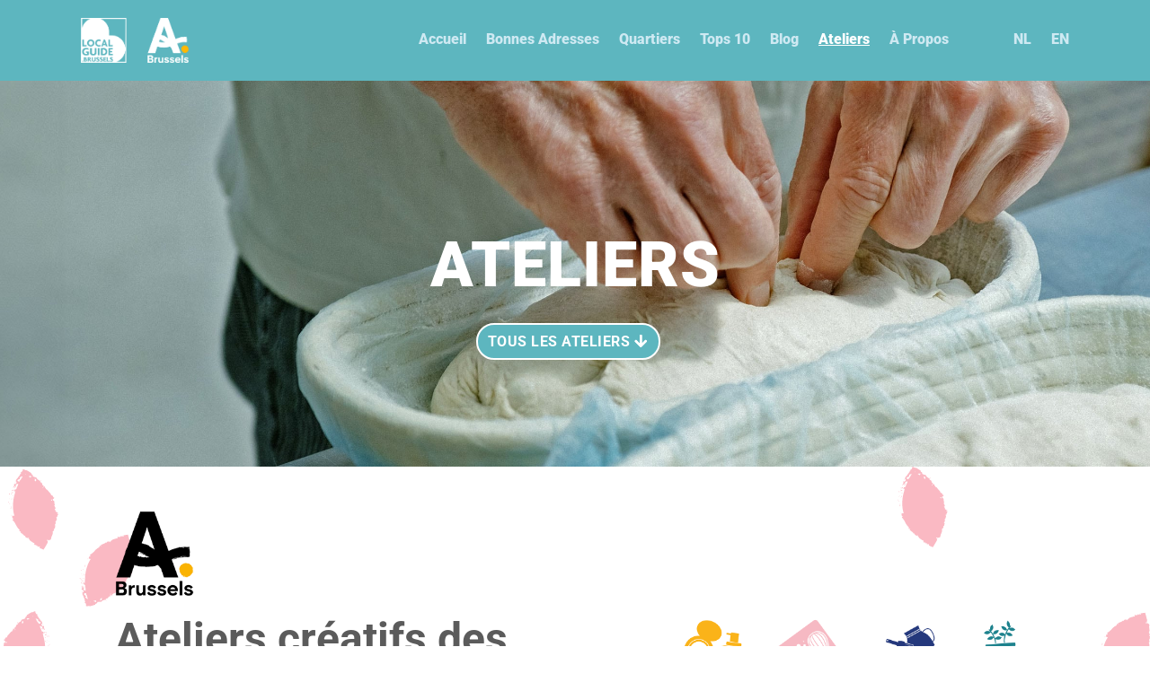

--- FILE ---
content_type: text/html; charset=utf8
request_url: https://localguide.ateliers.brussels/
body_size: 49369
content:
<!DOCTYPE html>
<html lang="fr-FR">
<head>
	<meta charset="UTF-8" />
<meta http-equiv="X-UA-Compatible" content="IE=edge">
	<link rel="pingback" href="https://localguide.ateliers.brussels/xmlrpc.php" />

	<script type="text/javascript">
		document.documentElement.className = 'js';
	</script>
	
	<link rel="preconnect" href="https://fonts.gstatic.com" crossorigin /><style id="et-divi-userfonts">@font-face { font-family: "RebrandDis-Bold"; font-display: swap;  src: url("https://localguide.ateliers.brussels/wp-content/uploads/et-fonts/RebrandDis-Bold.otf") format("opentype"); }@font-face { font-family: "RebrandDis-SemiBold"; font-display: swap;  src: url("https://localguide.ateliers.brussels/wp-content/uploads/et-fonts/RebrandDis-SemiBold.otf") format("opentype"); }</style><style id="et-builder-googlefonts-cached-inline">/* Original: https://fonts.googleapis.com/css?family=Roboto:100,100italic,300,300italic,regular,italic,500,500italic,700,700italic,900,900italic|Montserrat:100,200,300,regular,500,600,700,800,900,100italic,200italic,300italic,italic,500italic,600italic,700italic,800italic,900italic&#038;subset=cyrillic,cyrillic-ext,greek,greek-ext,latin,latin-ext,vietnamese&#038;display=swap *//* User Agent: Mozilla/5.0 (Unknown; Linux x86_64) AppleWebKit/538.1 (KHTML, like Gecko) Safari/538.1 Daum/4.1 */@font-face {font-family: 'Montserrat';font-style: italic;font-weight: 100;font-display: swap;src: url(https://fonts.gstatic.com/s/montserrat/v31/JTUFjIg1_i6t8kCHKm459Wx7xQYXK0vOoz6jq6R8aX8.ttf) format('truetype');}@font-face {font-family: 'Montserrat';font-style: italic;font-weight: 200;font-display: swap;src: url(https://fonts.gstatic.com/s/montserrat/v31/JTUFjIg1_i6t8kCHKm459Wx7xQYXK0vOoz6jqyR9aX8.ttf) format('truetype');}@font-face {font-family: 'Montserrat';font-style: italic;font-weight: 300;font-display: swap;src: url(https://fonts.gstatic.com/s/montserrat/v31/JTUFjIg1_i6t8kCHKm459Wx7xQYXK0vOoz6jq_p9aX8.ttf) format('truetype');}@font-face {font-family: 'Montserrat';font-style: italic;font-weight: 400;font-display: swap;src: url(https://fonts.gstatic.com/s/montserrat/v31/JTUFjIg1_i6t8kCHKm459Wx7xQYXK0vOoz6jq6R9aX8.ttf) format('truetype');}@font-face {font-family: 'Montserrat';font-style: italic;font-weight: 500;font-display: swap;src: url(https://fonts.gstatic.com/s/montserrat/v31/JTUFjIg1_i6t8kCHKm459Wx7xQYXK0vOoz6jq5Z9aX8.ttf) format('truetype');}@font-face {font-family: 'Montserrat';font-style: italic;font-weight: 600;font-display: swap;src: url(https://fonts.gstatic.com/s/montserrat/v31/JTUFjIg1_i6t8kCHKm459Wx7xQYXK0vOoz6jq3p6aX8.ttf) format('truetype');}@font-face {font-family: 'Montserrat';font-style: italic;font-weight: 700;font-display: swap;src: url(https://fonts.gstatic.com/s/montserrat/v31/JTUFjIg1_i6t8kCHKm459Wx7xQYXK0vOoz6jq0N6aX8.ttf) format('truetype');}@font-face {font-family: 'Montserrat';font-style: italic;font-weight: 800;font-display: swap;src: url(https://fonts.gstatic.com/s/montserrat/v31/JTUFjIg1_i6t8kCHKm459Wx7xQYXK0vOoz6jqyR6aX8.ttf) format('truetype');}@font-face {font-family: 'Montserrat';font-style: italic;font-weight: 900;font-display: swap;src: url(https://fonts.gstatic.com/s/montserrat/v31/JTUFjIg1_i6t8kCHKm459Wx7xQYXK0vOoz6jqw16aX8.ttf) format('truetype');}@font-face {font-family: 'Montserrat';font-style: normal;font-weight: 100;font-display: swap;src: url(https://fonts.gstatic.com/s/montserrat/v31/JTUHjIg1_i6t8kCHKm4532VJOt5-QNFgpCtr6Uw-.ttf) format('truetype');}@font-face {font-family: 'Montserrat';font-style: normal;font-weight: 200;font-display: swap;src: url(https://fonts.gstatic.com/s/montserrat/v31/JTUHjIg1_i6t8kCHKm4532VJOt5-QNFgpCvr6Ew-.ttf) format('truetype');}@font-face {font-family: 'Montserrat';font-style: normal;font-weight: 300;font-display: swap;src: url(https://fonts.gstatic.com/s/montserrat/v31/JTUHjIg1_i6t8kCHKm4532VJOt5-QNFgpCs16Ew-.ttf) format('truetype');}@font-face {font-family: 'Montserrat';font-style: normal;font-weight: 400;font-display: swap;src: url(https://fonts.gstatic.com/s/montserrat/v31/JTUHjIg1_i6t8kCHKm4532VJOt5-QNFgpCtr6Ew-.ttf) format('truetype');}@font-face {font-family: 'Montserrat';font-style: normal;font-weight: 500;font-display: swap;src: url(https://fonts.gstatic.com/s/montserrat/v31/JTUHjIg1_i6t8kCHKm4532VJOt5-QNFgpCtZ6Ew-.ttf) format('truetype');}@font-face {font-family: 'Montserrat';font-style: normal;font-weight: 600;font-display: swap;src: url(https://fonts.gstatic.com/s/montserrat/v31/JTUHjIg1_i6t8kCHKm4532VJOt5-QNFgpCu170w-.ttf) format('truetype');}@font-face {font-family: 'Montserrat';font-style: normal;font-weight: 700;font-display: swap;src: url(https://fonts.gstatic.com/s/montserrat/v31/JTUHjIg1_i6t8kCHKm4532VJOt5-QNFgpCuM70w-.ttf) format('truetype');}@font-face {font-family: 'Montserrat';font-style: normal;font-weight: 800;font-display: swap;src: url(https://fonts.gstatic.com/s/montserrat/v31/JTUHjIg1_i6t8kCHKm4532VJOt5-QNFgpCvr70w-.ttf) format('truetype');}@font-face {font-family: 'Montserrat';font-style: normal;font-weight: 900;font-display: swap;src: url(https://fonts.gstatic.com/s/montserrat/v31/JTUHjIg1_i6t8kCHKm4532VJOt5-QNFgpCvC70w-.ttf) format('truetype');}@font-face {font-family: 'Roboto';font-style: italic;font-weight: 100;font-stretch: normal;font-display: swap;src: url(https://fonts.gstatic.com/s/roboto/v49/KFOKCnqEu92Fr1Mu53ZEC9_Vu3r1gIhOszmOClHrs6ljXfMMLoHRiA8.ttf) format('truetype');}@font-face {font-family: 'Roboto';font-style: italic;font-weight: 300;font-stretch: normal;font-display: swap;src: url(https://fonts.gstatic.com/s/roboto/v49/KFOKCnqEu92Fr1Mu53ZEC9_Vu3r1gIhOszmOClHrs6ljXfMMLt_QiA8.ttf) format('truetype');}@font-face {font-family: 'Roboto';font-style: italic;font-weight: 400;font-stretch: normal;font-display: swap;src: url(https://fonts.gstatic.com/s/roboto/v49/KFOKCnqEu92Fr1Mu53ZEC9_Vu3r1gIhOszmOClHrs6ljXfMMLoHQiA8.ttf) format('truetype');}@font-face {font-family: 'Roboto';font-style: italic;font-weight: 500;font-stretch: normal;font-display: swap;src: url(https://fonts.gstatic.com/s/roboto/v49/KFOKCnqEu92Fr1Mu53ZEC9_Vu3r1gIhOszmOClHrs6ljXfMMLrPQiA8.ttf) format('truetype');}@font-face {font-family: 'Roboto';font-style: italic;font-weight: 700;font-stretch: normal;font-display: swap;src: url(https://fonts.gstatic.com/s/roboto/v49/KFOKCnqEu92Fr1Mu53ZEC9_Vu3r1gIhOszmOClHrs6ljXfMMLmbXiA8.ttf) format('truetype');}@font-face {font-family: 'Roboto';font-style: italic;font-weight: 900;font-stretch: normal;font-display: swap;src: url(https://fonts.gstatic.com/s/roboto/v49/KFOKCnqEu92Fr1Mu53ZEC9_Vu3r1gIhOszmOClHrs6ljXfMMLijXiA8.ttf) format('truetype');}@font-face {font-family: 'Roboto';font-style: normal;font-weight: 100;font-stretch: normal;font-display: swap;src: url(https://fonts.gstatic.com/s/roboto/v49/KFOMCnqEu92Fr1ME7kSn66aGLdTylUAMQXC89YmC2DPNWubEbGmT.ttf) format('truetype');}@font-face {font-family: 'Roboto';font-style: normal;font-weight: 300;font-stretch: normal;font-display: swap;src: url(https://fonts.gstatic.com/s/roboto/v49/KFOMCnqEu92Fr1ME7kSn66aGLdTylUAMQXC89YmC2DPNWuaabWmT.ttf) format('truetype');}@font-face {font-family: 'Roboto';font-style: normal;font-weight: 400;font-stretch: normal;font-display: swap;src: url(https://fonts.gstatic.com/s/roboto/v49/KFOMCnqEu92Fr1ME7kSn66aGLdTylUAMQXC89YmC2DPNWubEbWmT.ttf) format('truetype');}@font-face {font-family: 'Roboto';font-style: normal;font-weight: 500;font-stretch: normal;font-display: swap;src: url(https://fonts.gstatic.com/s/roboto/v49/KFOMCnqEu92Fr1ME7kSn66aGLdTylUAMQXC89YmC2DPNWub2bWmT.ttf) format('truetype');}@font-face {font-family: 'Roboto';font-style: normal;font-weight: 700;font-stretch: normal;font-display: swap;src: url(https://fonts.gstatic.com/s/roboto/v49/KFOMCnqEu92Fr1ME7kSn66aGLdTylUAMQXC89YmC2DPNWuYjammT.ttf) format('truetype');}@font-face {font-family: 'Roboto';font-style: normal;font-weight: 900;font-stretch: normal;font-display: swap;src: url(https://fonts.gstatic.com/s/roboto/v49/KFOMCnqEu92Fr1ME7kSn66aGLdTylUAMQXC89YmC2DPNWuZtammT.ttf) format('truetype');}/* User Agent: Mozilla/5.0 (Windows NT 6.1; WOW64; rv:27.0) Gecko/20100101 Firefox/27.0 */@font-face {font-family: 'Montserrat';font-style: italic;font-weight: 100;font-display: swap;src: url(https://fonts.gstatic.com/s/montserrat/v31/JTUFjIg1_i6t8kCHKm459Wx7xQYXK0vOoz6jq6R8aXw.woff) format('woff');}@font-face {font-family: 'Montserrat';font-style: italic;font-weight: 200;font-display: swap;src: url(https://fonts.gstatic.com/s/montserrat/v31/JTUFjIg1_i6t8kCHKm459Wx7xQYXK0vOoz6jqyR9aXw.woff) format('woff');}@font-face {font-family: 'Montserrat';font-style: italic;font-weight: 300;font-display: swap;src: url(https://fonts.gstatic.com/s/montserrat/v31/JTUFjIg1_i6t8kCHKm459Wx7xQYXK0vOoz6jq_p9aXw.woff) format('woff');}@font-face {font-family: 'Montserrat';font-style: italic;font-weight: 400;font-display: swap;src: url(https://fonts.gstatic.com/s/montserrat/v31/JTUFjIg1_i6t8kCHKm459Wx7xQYXK0vOoz6jq6R9aXw.woff) format('woff');}@font-face {font-family: 'Montserrat';font-style: italic;font-weight: 500;font-display: swap;src: url(https://fonts.gstatic.com/s/montserrat/v31/JTUFjIg1_i6t8kCHKm459Wx7xQYXK0vOoz6jq5Z9aXw.woff) format('woff');}@font-face {font-family: 'Montserrat';font-style: italic;font-weight: 600;font-display: swap;src: url(https://fonts.gstatic.com/s/montserrat/v31/JTUFjIg1_i6t8kCHKm459Wx7xQYXK0vOoz6jq3p6aXw.woff) format('woff');}@font-face {font-family: 'Montserrat';font-style: italic;font-weight: 700;font-display: swap;src: url(https://fonts.gstatic.com/s/montserrat/v31/JTUFjIg1_i6t8kCHKm459Wx7xQYXK0vOoz6jq0N6aXw.woff) format('woff');}@font-face {font-family: 'Montserrat';font-style: italic;font-weight: 800;font-display: swap;src: url(https://fonts.gstatic.com/s/montserrat/v31/JTUFjIg1_i6t8kCHKm459Wx7xQYXK0vOoz6jqyR6aXw.woff) format('woff');}@font-face {font-family: 'Montserrat';font-style: italic;font-weight: 900;font-display: swap;src: url(https://fonts.gstatic.com/s/montserrat/v31/JTUFjIg1_i6t8kCHKm459Wx7xQYXK0vOoz6jqw16aXw.woff) format('woff');}@font-face {font-family: 'Montserrat';font-style: normal;font-weight: 100;font-display: swap;src: url(https://fonts.gstatic.com/s/montserrat/v31/JTUHjIg1_i6t8kCHKm4532VJOt5-QNFgpCtr6Uw9.woff) format('woff');}@font-face {font-family: 'Montserrat';font-style: normal;font-weight: 200;font-display: swap;src: url(https://fonts.gstatic.com/s/montserrat/v31/JTUHjIg1_i6t8kCHKm4532VJOt5-QNFgpCvr6Ew9.woff) format('woff');}@font-face {font-family: 'Montserrat';font-style: normal;font-weight: 300;font-display: swap;src: url(https://fonts.gstatic.com/s/montserrat/v31/JTUHjIg1_i6t8kCHKm4532VJOt5-QNFgpCs16Ew9.woff) format('woff');}@font-face {font-family: 'Montserrat';font-style: normal;font-weight: 400;font-display: swap;src: url(https://fonts.gstatic.com/s/montserrat/v31/JTUHjIg1_i6t8kCHKm4532VJOt5-QNFgpCtr6Ew9.woff) format('woff');}@font-face {font-family: 'Montserrat';font-style: normal;font-weight: 500;font-display: swap;src: url(https://fonts.gstatic.com/s/montserrat/v31/JTUHjIg1_i6t8kCHKm4532VJOt5-QNFgpCtZ6Ew9.woff) format('woff');}@font-face {font-family: 'Montserrat';font-style: normal;font-weight: 600;font-display: swap;src: url(https://fonts.gstatic.com/s/montserrat/v31/JTUHjIg1_i6t8kCHKm4532VJOt5-QNFgpCu170w9.woff) format('woff');}@font-face {font-family: 'Montserrat';font-style: normal;font-weight: 700;font-display: swap;src: url(https://fonts.gstatic.com/s/montserrat/v31/JTUHjIg1_i6t8kCHKm4532VJOt5-QNFgpCuM70w9.woff) format('woff');}@font-face {font-family: 'Montserrat';font-style: normal;font-weight: 800;font-display: swap;src: url(https://fonts.gstatic.com/s/montserrat/v31/JTUHjIg1_i6t8kCHKm4532VJOt5-QNFgpCvr70w9.woff) format('woff');}@font-face {font-family: 'Montserrat';font-style: normal;font-weight: 900;font-display: swap;src: url(https://fonts.gstatic.com/s/montserrat/v31/JTUHjIg1_i6t8kCHKm4532VJOt5-QNFgpCvC70w9.woff) format('woff');}@font-face {font-family: 'Roboto';font-style: italic;font-weight: 100;font-stretch: normal;font-display: swap;src: url(https://fonts.gstatic.com/s/roboto/v49/KFOKCnqEu92Fr1Mu53ZEC9_Vu3r1gIhOszmOClHrs6ljXfMMLoHRiAw.woff) format('woff');}@font-face {font-family: 'Roboto';font-style: italic;font-weight: 300;font-stretch: normal;font-display: swap;src: url(https://fonts.gstatic.com/s/roboto/v49/KFOKCnqEu92Fr1Mu53ZEC9_Vu3r1gIhOszmOClHrs6ljXfMMLt_QiAw.woff) format('woff');}@font-face {font-family: 'Roboto';font-style: italic;font-weight: 400;font-stretch: normal;font-display: swap;src: url(https://fonts.gstatic.com/s/roboto/v49/KFOKCnqEu92Fr1Mu53ZEC9_Vu3r1gIhOszmOClHrs6ljXfMMLoHQiAw.woff) format('woff');}@font-face {font-family: 'Roboto';font-style: italic;font-weight: 500;font-stretch: normal;font-display: swap;src: url(https://fonts.gstatic.com/s/roboto/v49/KFOKCnqEu92Fr1Mu53ZEC9_Vu3r1gIhOszmOClHrs6ljXfMMLrPQiAw.woff) format('woff');}@font-face {font-family: 'Roboto';font-style: italic;font-weight: 700;font-stretch: normal;font-display: swap;src: url(https://fonts.gstatic.com/s/roboto/v49/KFOKCnqEu92Fr1Mu53ZEC9_Vu3r1gIhOszmOClHrs6ljXfMMLmbXiAw.woff) format('woff');}@font-face {font-family: 'Roboto';font-style: italic;font-weight: 900;font-stretch: normal;font-display: swap;src: url(https://fonts.gstatic.com/s/roboto/v49/KFOKCnqEu92Fr1Mu53ZEC9_Vu3r1gIhOszmOClHrs6ljXfMMLijXiAw.woff) format('woff');}@font-face {font-family: 'Roboto';font-style: normal;font-weight: 100;font-stretch: normal;font-display: swap;src: url(https://fonts.gstatic.com/s/roboto/v49/KFOMCnqEu92Fr1ME7kSn66aGLdTylUAMQXC89YmC2DPNWubEbGmQ.woff) format('woff');}@font-face {font-family: 'Roboto';font-style: normal;font-weight: 300;font-stretch: normal;font-display: swap;src: url(https://fonts.gstatic.com/s/roboto/v49/KFOMCnqEu92Fr1ME7kSn66aGLdTylUAMQXC89YmC2DPNWuaabWmQ.woff) format('woff');}@font-face {font-family: 'Roboto';font-style: normal;font-weight: 400;font-stretch: normal;font-display: swap;src: url(https://fonts.gstatic.com/s/roboto/v49/KFOMCnqEu92Fr1ME7kSn66aGLdTylUAMQXC89YmC2DPNWubEbWmQ.woff) format('woff');}@font-face {font-family: 'Roboto';font-style: normal;font-weight: 500;font-stretch: normal;font-display: swap;src: url(https://fonts.gstatic.com/s/roboto/v49/KFOMCnqEu92Fr1ME7kSn66aGLdTylUAMQXC89YmC2DPNWub2bWmQ.woff) format('woff');}@font-face {font-family: 'Roboto';font-style: normal;font-weight: 700;font-stretch: normal;font-display: swap;src: url(https://fonts.gstatic.com/s/roboto/v49/KFOMCnqEu92Fr1ME7kSn66aGLdTylUAMQXC89YmC2DPNWuYjammQ.woff) format('woff');}@font-face {font-family: 'Roboto';font-style: normal;font-weight: 900;font-stretch: normal;font-display: swap;src: url(https://fonts.gstatic.com/s/roboto/v49/KFOMCnqEu92Fr1ME7kSn66aGLdTylUAMQXC89YmC2DPNWuZtammQ.woff) format('woff');}/* User Agent: Mozilla/5.0 (Windows NT 6.3; rv:39.0) Gecko/20100101 Firefox/39.0 */@font-face {font-family: 'Montserrat';font-style: italic;font-weight: 100;font-display: swap;src: url(https://fonts.gstatic.com/s/montserrat/v31/JTUFjIg1_i6t8kCHKm459Wx7xQYXK0vOoz6jq6R8aXo.woff2) format('woff2');}@font-face {font-family: 'Montserrat';font-style: italic;font-weight: 200;font-display: swap;src: url(https://fonts.gstatic.com/s/montserrat/v31/JTUFjIg1_i6t8kCHKm459Wx7xQYXK0vOoz6jqyR9aXo.woff2) format('woff2');}@font-face {font-family: 'Montserrat';font-style: italic;font-weight: 300;font-display: swap;src: url(https://fonts.gstatic.com/s/montserrat/v31/JTUFjIg1_i6t8kCHKm459Wx7xQYXK0vOoz6jq_p9aXo.woff2) format('woff2');}@font-face {font-family: 'Montserrat';font-style: italic;font-weight: 400;font-display: swap;src: url(https://fonts.gstatic.com/s/montserrat/v31/JTUFjIg1_i6t8kCHKm459Wx7xQYXK0vOoz6jq6R9aXo.woff2) format('woff2');}@font-face {font-family: 'Montserrat';font-style: italic;font-weight: 500;font-display: swap;src: url(https://fonts.gstatic.com/s/montserrat/v31/JTUFjIg1_i6t8kCHKm459Wx7xQYXK0vOoz6jq5Z9aXo.woff2) format('woff2');}@font-face {font-family: 'Montserrat';font-style: italic;font-weight: 600;font-display: swap;src: url(https://fonts.gstatic.com/s/montserrat/v31/JTUFjIg1_i6t8kCHKm459Wx7xQYXK0vOoz6jq3p6aXo.woff2) format('woff2');}@font-face {font-family: 'Montserrat';font-style: italic;font-weight: 700;font-display: swap;src: url(https://fonts.gstatic.com/s/montserrat/v31/JTUFjIg1_i6t8kCHKm459Wx7xQYXK0vOoz6jq0N6aXo.woff2) format('woff2');}@font-face {font-family: 'Montserrat';font-style: italic;font-weight: 800;font-display: swap;src: url(https://fonts.gstatic.com/s/montserrat/v31/JTUFjIg1_i6t8kCHKm459Wx7xQYXK0vOoz6jqyR6aXo.woff2) format('woff2');}@font-face {font-family: 'Montserrat';font-style: italic;font-weight: 900;font-display: swap;src: url(https://fonts.gstatic.com/s/montserrat/v31/JTUFjIg1_i6t8kCHKm459Wx7xQYXK0vOoz6jqw16aXo.woff2) format('woff2');}@font-face {font-family: 'Montserrat';font-style: normal;font-weight: 100;font-display: swap;src: url(https://fonts.gstatic.com/s/montserrat/v31/JTUHjIg1_i6t8kCHKm4532VJOt5-QNFgpCtr6Uw7.woff2) format('woff2');}@font-face {font-family: 'Montserrat';font-style: normal;font-weight: 200;font-display: swap;src: url(https://fonts.gstatic.com/s/montserrat/v31/JTUHjIg1_i6t8kCHKm4532VJOt5-QNFgpCvr6Ew7.woff2) format('woff2');}@font-face {font-family: 'Montserrat';font-style: normal;font-weight: 300;font-display: swap;src: url(https://fonts.gstatic.com/s/montserrat/v31/JTUHjIg1_i6t8kCHKm4532VJOt5-QNFgpCs16Ew7.woff2) format('woff2');}@font-face {font-family: 'Montserrat';font-style: normal;font-weight: 400;font-display: swap;src: url(https://fonts.gstatic.com/s/montserrat/v31/JTUHjIg1_i6t8kCHKm4532VJOt5-QNFgpCtr6Ew7.woff2) format('woff2');}@font-face {font-family: 'Montserrat';font-style: normal;font-weight: 500;font-display: swap;src: url(https://fonts.gstatic.com/s/montserrat/v31/JTUHjIg1_i6t8kCHKm4532VJOt5-QNFgpCtZ6Ew7.woff2) format('woff2');}@font-face {font-family: 'Montserrat';font-style: normal;font-weight: 600;font-display: swap;src: url(https://fonts.gstatic.com/s/montserrat/v31/JTUHjIg1_i6t8kCHKm4532VJOt5-QNFgpCu170w7.woff2) format('woff2');}@font-face {font-family: 'Montserrat';font-style: normal;font-weight: 700;font-display: swap;src: url(https://fonts.gstatic.com/s/montserrat/v31/JTUHjIg1_i6t8kCHKm4532VJOt5-QNFgpCuM70w7.woff2) format('woff2');}@font-face {font-family: 'Montserrat';font-style: normal;font-weight: 800;font-display: swap;src: url(https://fonts.gstatic.com/s/montserrat/v31/JTUHjIg1_i6t8kCHKm4532VJOt5-QNFgpCvr70w7.woff2) format('woff2');}@font-face {font-family: 'Montserrat';font-style: normal;font-weight: 900;font-display: swap;src: url(https://fonts.gstatic.com/s/montserrat/v31/JTUHjIg1_i6t8kCHKm4532VJOt5-QNFgpCvC70w7.woff2) format('woff2');}@font-face {font-family: 'Roboto';font-style: italic;font-weight: 100;font-stretch: normal;font-display: swap;src: url(https://fonts.gstatic.com/s/roboto/v49/KFOKCnqEu92Fr1Mu53ZEC9_Vu3r1gIhOszmOClHrs6ljXfMMLoHRiAo.woff2) format('woff2');}@font-face {font-family: 'Roboto';font-style: italic;font-weight: 300;font-stretch: normal;font-display: swap;src: url(https://fonts.gstatic.com/s/roboto/v49/KFOKCnqEu92Fr1Mu53ZEC9_Vu3r1gIhOszmOClHrs6ljXfMMLt_QiAo.woff2) format('woff2');}@font-face {font-family: 'Roboto';font-style: italic;font-weight: 400;font-stretch: normal;font-display: swap;src: url(https://fonts.gstatic.com/s/roboto/v49/KFOKCnqEu92Fr1Mu53ZEC9_Vu3r1gIhOszmOClHrs6ljXfMMLoHQiAo.woff2) format('woff2');}@font-face {font-family: 'Roboto';font-style: italic;font-weight: 500;font-stretch: normal;font-display: swap;src: url(https://fonts.gstatic.com/s/roboto/v49/KFOKCnqEu92Fr1Mu53ZEC9_Vu3r1gIhOszmOClHrs6ljXfMMLrPQiAo.woff2) format('woff2');}@font-face {font-family: 'Roboto';font-style: italic;font-weight: 700;font-stretch: normal;font-display: swap;src: url(https://fonts.gstatic.com/s/roboto/v49/KFOKCnqEu92Fr1Mu53ZEC9_Vu3r1gIhOszmOClHrs6ljXfMMLmbXiAo.woff2) format('woff2');}@font-face {font-family: 'Roboto';font-style: italic;font-weight: 900;font-stretch: normal;font-display: swap;src: url(https://fonts.gstatic.com/s/roboto/v49/KFOKCnqEu92Fr1Mu53ZEC9_Vu3r1gIhOszmOClHrs6ljXfMMLijXiAo.woff2) format('woff2');}@font-face {font-family: 'Roboto';font-style: normal;font-weight: 100;font-stretch: normal;font-display: swap;src: url(https://fonts.gstatic.com/s/roboto/v49/KFOMCnqEu92Fr1ME7kSn66aGLdTylUAMQXC89YmC2DPNWubEbGmW.woff2) format('woff2');}@font-face {font-family: 'Roboto';font-style: normal;font-weight: 300;font-stretch: normal;font-display: swap;src: url(https://fonts.gstatic.com/s/roboto/v49/KFOMCnqEu92Fr1ME7kSn66aGLdTylUAMQXC89YmC2DPNWuaabWmW.woff2) format('woff2');}@font-face {font-family: 'Roboto';font-style: normal;font-weight: 400;font-stretch: normal;font-display: swap;src: url(https://fonts.gstatic.com/s/roboto/v49/KFOMCnqEu92Fr1ME7kSn66aGLdTylUAMQXC89YmC2DPNWubEbWmW.woff2) format('woff2');}@font-face {font-family: 'Roboto';font-style: normal;font-weight: 500;font-stretch: normal;font-display: swap;src: url(https://fonts.gstatic.com/s/roboto/v49/KFOMCnqEu92Fr1ME7kSn66aGLdTylUAMQXC89YmC2DPNWub2bWmW.woff2) format('woff2');}@font-face {font-family: 'Roboto';font-style: normal;font-weight: 700;font-stretch: normal;font-display: swap;src: url(https://fonts.gstatic.com/s/roboto/v49/KFOMCnqEu92Fr1ME7kSn66aGLdTylUAMQXC89YmC2DPNWuYjammW.woff2) format('woff2');}@font-face {font-family: 'Roboto';font-style: normal;font-weight: 900;font-stretch: normal;font-display: swap;src: url(https://fonts.gstatic.com/s/roboto/v49/KFOMCnqEu92Fr1ME7kSn66aGLdTylUAMQXC89YmC2DPNWuZtammW.woff2) format('woff2');}</style><meta name='robots' content='index, follow, max-image-preview:large, max-snippet:-1, max-video-preview:-1' />
	<style>img:is([sizes="auto" i], [sizes^="auto," i]) { contain-intrinsic-size: 3000px 1500px }</style>
	<link rel="alternate" href="https://localguide.ateliers.brussels/" hreflang="fr" />
<link rel="alternate" href="https://localguide.ateliers.brussels/nl/ateliers-nl/" hreflang="nl" />
<link rel="alternate" href="https://localguide.ateliers.brussels/en/ateliers-en/" hreflang="en" />
<script type="text/javascript">
			let jqueryParams=[],jQuery=function(r){return jqueryParams=[...jqueryParams,r],jQuery},$=function(r){return jqueryParams=[...jqueryParams,r],$};window.jQuery=jQuery,window.$=jQuery;let customHeadScripts=!1;jQuery.fn=jQuery.prototype={},$.fn=jQuery.prototype={},jQuery.noConflict=function(r){if(window.jQuery)return jQuery=window.jQuery,$=window.jQuery,customHeadScripts=!0,jQuery.noConflict},jQuery.ready=function(r){jqueryParams=[...jqueryParams,r]},$.ready=function(r){jqueryParams=[...jqueryParams,r]},jQuery.load=function(r){jqueryParams=[...jqueryParams,r]},$.load=function(r){jqueryParams=[...jqueryParams,r]},jQuery.fn.ready=function(r){jqueryParams=[...jqueryParams,r]},$.fn.ready=function(r){jqueryParams=[...jqueryParams,r]};</script>
	<!-- This site is optimized with the Yoast SEO plugin v26.3 - https://yoast.com/wordpress/plugins/seo/ -->
	<title>localguide.ateliers.brussels &#8226; Ateliers FR</title>
	<meta name="description" content="Explorez dès à présent les nombreux ateliers créatifs, privés ou collectifs, organisés par les commerces bruxellois !" />
	<link rel="canonical" href="https://localguide.ateliers.brussels/" />
	<meta property="og:locale" content="fr_FR" />
	<meta property="og:locale:alternate" content="nl_BE" />
	<meta property="og:locale:alternate" content="en_GB" />
	<meta property="og:type" content="website" />
	<meta property="og:title" content="localguide.ateliers.brussels &#8226; Ateliers FR" />
	<meta property="og:description" content="Explorez dès à présent les nombreux ateliers créatifs, privés ou collectifs, organisés par les commerces bruxellois !" />
	<meta property="og:url" content="https://localguide.ateliers.brussels/" />
	<meta property="og:site_name" content="localguide.ateliers.brussels" />
	<meta property="article:publisher" content="https://www.facebook.com/localguide.brussels" />
	<meta property="article:modified_time" content="2024-11-13T08:10:38+00:00" />
	<meta property="og:image" content="https://localguide.ateliers.brussels/wp-content/uploads/2024/10/header-boulanger-mobile-1200x800-1.jpg" />
	<meta property="og:image:width" content="1200" />
	<meta property="og:image:height" content="800" />
	<meta property="og:image:type" content="image/jpeg" />
	<meta name="twitter:card" content="summary_large_image" />
	<script type="application/ld+json" class="yoast-schema-graph">{"@context":"https://schema.org","@graph":[{"@type":"WebPage","@id":"https://localguide.ateliers.brussels/","url":"https://localguide.ateliers.brussels/","name":"localguide.ateliers.brussels &#8226; Ateliers FR","isPartOf":{"@id":"https://localguide.ateliers.brussels/#website"},"about":{"@id":"https://localguide.ateliers.brussels/#organization"},"datePublished":"2024-10-24T09:19:45+00:00","dateModified":"2024-11-13T08:10:38+00:00","description":"Explorez dès à présent les nombreux ateliers créatifs, privés ou collectifs, organisés par les commerces bruxellois !","breadcrumb":{"@id":"https://localguide.ateliers.brussels/#breadcrumb"},"inLanguage":"fr-FR","potentialAction":[{"@type":"ReadAction","target":["https://localguide.ateliers.brussels/"]}]},{"@type":"BreadcrumbList","@id":"https://localguide.ateliers.brussels/#breadcrumb","itemListElement":[{"@type":"ListItem","position":1,"name":"Accueil"}]},{"@type":"WebSite","@id":"https://localguide.ateliers.brussels/#website","url":"https://localguide.ateliers.brussels/","name":"localguide.ateliers.brussels","description":"Alteliers créatifs  |  Creatieve workshops","publisher":{"@id":"https://localguide.ateliers.brussels/#organization"},"potentialAction":[{"@type":"SearchAction","target":{"@type":"EntryPoint","urlTemplate":"https://localguide.ateliers.brussels/?s={search_term_string}"},"query-input":{"@type":"PropertyValueSpecification","valueRequired":true,"valueName":"search_term_string"}}],"inLanguage":"fr-FR"},{"@type":"Organization","@id":"https://localguide.ateliers.brussels/#organization","name":"localguide.ateliers.brussels","url":"https://localguide.ateliers.brussels/","logo":{"@type":"ImageObject","inLanguage":"fr-FR","@id":"https://localguide.ateliers.brussels/#/schema/logo/image/","url":"https://localguide.ateliers.brussels/wp-content/uploads/2024/10/head-atelier-08-mobile-1200x1200-1.jpg","contentUrl":"https://localguide.ateliers.brussels/wp-content/uploads/2024/10/head-atelier-08-mobile-1200x1200-1.jpg","width":1200,"height":1200,"caption":"localguide.ateliers.brussels"},"image":{"@id":"https://localguide.ateliers.brussels/#/schema/logo/image/"},"sameAs":["https://www.facebook.com/localguide.brussels","https://www.instagram.com/localguide.brussels/"]}]}</script>
	<!-- / Yoast SEO plugin. -->


<link rel="alternate" type="application/rss+xml" title="localguide.ateliers.brussels &raquo; Flux" href="https://localguide.ateliers.brussels/feed/" />
<link rel="alternate" type="application/rss+xml" title="localguide.ateliers.brussels &raquo; Flux des commentaires" href="https://localguide.ateliers.brussels/comments/feed/" />
<meta content="Divi Child v." name="generator"/><style id='wp-block-library-theme-inline-css' type='text/css'>
.wp-block-audio :where(figcaption){color:#555;font-size:13px;text-align:center}.is-dark-theme .wp-block-audio :where(figcaption){color:#ffffffa6}.wp-block-audio{margin:0 0 1em}.wp-block-code{border:1px solid #ccc;border-radius:4px;font-family:Menlo,Consolas,monaco,monospace;padding:.8em 1em}.wp-block-embed :where(figcaption){color:#555;font-size:13px;text-align:center}.is-dark-theme .wp-block-embed :where(figcaption){color:#ffffffa6}.wp-block-embed{margin:0 0 1em}.blocks-gallery-caption{color:#555;font-size:13px;text-align:center}.is-dark-theme .blocks-gallery-caption{color:#ffffffa6}:root :where(.wp-block-image figcaption){color:#555;font-size:13px;text-align:center}.is-dark-theme :root :where(.wp-block-image figcaption){color:#ffffffa6}.wp-block-image{margin:0 0 1em}.wp-block-pullquote{border-bottom:4px solid;border-top:4px solid;color:currentColor;margin-bottom:1.75em}.wp-block-pullquote cite,.wp-block-pullquote footer,.wp-block-pullquote__citation{color:currentColor;font-size:.8125em;font-style:normal;text-transform:uppercase}.wp-block-quote{border-left:.25em solid;margin:0 0 1.75em;padding-left:1em}.wp-block-quote cite,.wp-block-quote footer{color:currentColor;font-size:.8125em;font-style:normal;position:relative}.wp-block-quote:where(.has-text-align-right){border-left:none;border-right:.25em solid;padding-left:0;padding-right:1em}.wp-block-quote:where(.has-text-align-center){border:none;padding-left:0}.wp-block-quote.is-large,.wp-block-quote.is-style-large,.wp-block-quote:where(.is-style-plain){border:none}.wp-block-search .wp-block-search__label{font-weight:700}.wp-block-search__button{border:1px solid #ccc;padding:.375em .625em}:where(.wp-block-group.has-background){padding:1.25em 2.375em}.wp-block-separator.has-css-opacity{opacity:.4}.wp-block-separator{border:none;border-bottom:2px solid;margin-left:auto;margin-right:auto}.wp-block-separator.has-alpha-channel-opacity{opacity:1}.wp-block-separator:not(.is-style-wide):not(.is-style-dots){width:100px}.wp-block-separator.has-background:not(.is-style-dots){border-bottom:none;height:1px}.wp-block-separator.has-background:not(.is-style-wide):not(.is-style-dots){height:2px}.wp-block-table{margin:0 0 1em}.wp-block-table td,.wp-block-table th{word-break:normal}.wp-block-table :where(figcaption){color:#555;font-size:13px;text-align:center}.is-dark-theme .wp-block-table :where(figcaption){color:#ffffffa6}.wp-block-video :where(figcaption){color:#555;font-size:13px;text-align:center}.is-dark-theme .wp-block-video :where(figcaption){color:#ffffffa6}.wp-block-video{margin:0 0 1em}:root :where(.wp-block-template-part.has-background){margin-bottom:0;margin-top:0;padding:1.25em 2.375em}
</style>
<style id='global-styles-inline-css' type='text/css'>
:root{--wp--preset--aspect-ratio--square: 1;--wp--preset--aspect-ratio--4-3: 4/3;--wp--preset--aspect-ratio--3-4: 3/4;--wp--preset--aspect-ratio--3-2: 3/2;--wp--preset--aspect-ratio--2-3: 2/3;--wp--preset--aspect-ratio--16-9: 16/9;--wp--preset--aspect-ratio--9-16: 9/16;--wp--preset--color--black: #000000;--wp--preset--color--cyan-bluish-gray: #abb8c3;--wp--preset--color--white: #ffffff;--wp--preset--color--pale-pink: #f78da7;--wp--preset--color--vivid-red: #cf2e2e;--wp--preset--color--luminous-vivid-orange: #ff6900;--wp--preset--color--luminous-vivid-amber: #fcb900;--wp--preset--color--light-green-cyan: #7bdcb5;--wp--preset--color--vivid-green-cyan: #00d084;--wp--preset--color--pale-cyan-blue: #8ed1fc;--wp--preset--color--vivid-cyan-blue: #0693e3;--wp--preset--color--vivid-purple: #9b51e0;--wp--preset--gradient--vivid-cyan-blue-to-vivid-purple: linear-gradient(135deg,rgba(6,147,227,1) 0%,rgb(155,81,224) 100%);--wp--preset--gradient--light-green-cyan-to-vivid-green-cyan: linear-gradient(135deg,rgb(122,220,180) 0%,rgb(0,208,130) 100%);--wp--preset--gradient--luminous-vivid-amber-to-luminous-vivid-orange: linear-gradient(135deg,rgba(252,185,0,1) 0%,rgba(255,105,0,1) 100%);--wp--preset--gradient--luminous-vivid-orange-to-vivid-red: linear-gradient(135deg,rgba(255,105,0,1) 0%,rgb(207,46,46) 100%);--wp--preset--gradient--very-light-gray-to-cyan-bluish-gray: linear-gradient(135deg,rgb(238,238,238) 0%,rgb(169,184,195) 100%);--wp--preset--gradient--cool-to-warm-spectrum: linear-gradient(135deg,rgb(74,234,220) 0%,rgb(151,120,209) 20%,rgb(207,42,186) 40%,rgb(238,44,130) 60%,rgb(251,105,98) 80%,rgb(254,248,76) 100%);--wp--preset--gradient--blush-light-purple: linear-gradient(135deg,rgb(255,206,236) 0%,rgb(152,150,240) 100%);--wp--preset--gradient--blush-bordeaux: linear-gradient(135deg,rgb(254,205,165) 0%,rgb(254,45,45) 50%,rgb(107,0,62) 100%);--wp--preset--gradient--luminous-dusk: linear-gradient(135deg,rgb(255,203,112) 0%,rgb(199,81,192) 50%,rgb(65,88,208) 100%);--wp--preset--gradient--pale-ocean: linear-gradient(135deg,rgb(255,245,203) 0%,rgb(182,227,212) 50%,rgb(51,167,181) 100%);--wp--preset--gradient--electric-grass: linear-gradient(135deg,rgb(202,248,128) 0%,rgb(113,206,126) 100%);--wp--preset--gradient--midnight: linear-gradient(135deg,rgb(2,3,129) 0%,rgb(40,116,252) 100%);--wp--preset--font-size--small: 13px;--wp--preset--font-size--medium: 20px;--wp--preset--font-size--large: 36px;--wp--preset--font-size--x-large: 42px;--wp--preset--spacing--20: 0.44rem;--wp--preset--spacing--30: 0.67rem;--wp--preset--spacing--40: 1rem;--wp--preset--spacing--50: 1.5rem;--wp--preset--spacing--60: 2.25rem;--wp--preset--spacing--70: 3.38rem;--wp--preset--spacing--80: 5.06rem;--wp--preset--shadow--natural: 6px 6px 9px rgba(0, 0, 0, 0.2);--wp--preset--shadow--deep: 12px 12px 50px rgba(0, 0, 0, 0.4);--wp--preset--shadow--sharp: 6px 6px 0px rgba(0, 0, 0, 0.2);--wp--preset--shadow--outlined: 6px 6px 0px -3px rgba(255, 255, 255, 1), 6px 6px rgba(0, 0, 0, 1);--wp--preset--shadow--crisp: 6px 6px 0px rgba(0, 0, 0, 1);}:root { --wp--style--global--content-size: 823px;--wp--style--global--wide-size: 1080px; }:where(body) { margin: 0; }.wp-site-blocks > .alignleft { float: left; margin-right: 2em; }.wp-site-blocks > .alignright { float: right; margin-left: 2em; }.wp-site-blocks > .aligncenter { justify-content: center; margin-left: auto; margin-right: auto; }:where(.is-layout-flex){gap: 0.5em;}:where(.is-layout-grid){gap: 0.5em;}.is-layout-flow > .alignleft{float: left;margin-inline-start: 0;margin-inline-end: 2em;}.is-layout-flow > .alignright{float: right;margin-inline-start: 2em;margin-inline-end: 0;}.is-layout-flow > .aligncenter{margin-left: auto !important;margin-right: auto !important;}.is-layout-constrained > .alignleft{float: left;margin-inline-start: 0;margin-inline-end: 2em;}.is-layout-constrained > .alignright{float: right;margin-inline-start: 2em;margin-inline-end: 0;}.is-layout-constrained > .aligncenter{margin-left: auto !important;margin-right: auto !important;}.is-layout-constrained > :where(:not(.alignleft):not(.alignright):not(.alignfull)){max-width: var(--wp--style--global--content-size);margin-left: auto !important;margin-right: auto !important;}.is-layout-constrained > .alignwide{max-width: var(--wp--style--global--wide-size);}body .is-layout-flex{display: flex;}.is-layout-flex{flex-wrap: wrap;align-items: center;}.is-layout-flex > :is(*, div){margin: 0;}body .is-layout-grid{display: grid;}.is-layout-grid > :is(*, div){margin: 0;}body{padding-top: 0px;padding-right: 0px;padding-bottom: 0px;padding-left: 0px;}:root :where(.wp-element-button, .wp-block-button__link){background-color: #32373c;border-width: 0;color: #fff;font-family: inherit;font-size: inherit;line-height: inherit;padding: calc(0.667em + 2px) calc(1.333em + 2px);text-decoration: none;}.has-black-color{color: var(--wp--preset--color--black) !important;}.has-cyan-bluish-gray-color{color: var(--wp--preset--color--cyan-bluish-gray) !important;}.has-white-color{color: var(--wp--preset--color--white) !important;}.has-pale-pink-color{color: var(--wp--preset--color--pale-pink) !important;}.has-vivid-red-color{color: var(--wp--preset--color--vivid-red) !important;}.has-luminous-vivid-orange-color{color: var(--wp--preset--color--luminous-vivid-orange) !important;}.has-luminous-vivid-amber-color{color: var(--wp--preset--color--luminous-vivid-amber) !important;}.has-light-green-cyan-color{color: var(--wp--preset--color--light-green-cyan) !important;}.has-vivid-green-cyan-color{color: var(--wp--preset--color--vivid-green-cyan) !important;}.has-pale-cyan-blue-color{color: var(--wp--preset--color--pale-cyan-blue) !important;}.has-vivid-cyan-blue-color{color: var(--wp--preset--color--vivid-cyan-blue) !important;}.has-vivid-purple-color{color: var(--wp--preset--color--vivid-purple) !important;}.has-black-background-color{background-color: var(--wp--preset--color--black) !important;}.has-cyan-bluish-gray-background-color{background-color: var(--wp--preset--color--cyan-bluish-gray) !important;}.has-white-background-color{background-color: var(--wp--preset--color--white) !important;}.has-pale-pink-background-color{background-color: var(--wp--preset--color--pale-pink) !important;}.has-vivid-red-background-color{background-color: var(--wp--preset--color--vivid-red) !important;}.has-luminous-vivid-orange-background-color{background-color: var(--wp--preset--color--luminous-vivid-orange) !important;}.has-luminous-vivid-amber-background-color{background-color: var(--wp--preset--color--luminous-vivid-amber) !important;}.has-light-green-cyan-background-color{background-color: var(--wp--preset--color--light-green-cyan) !important;}.has-vivid-green-cyan-background-color{background-color: var(--wp--preset--color--vivid-green-cyan) !important;}.has-pale-cyan-blue-background-color{background-color: var(--wp--preset--color--pale-cyan-blue) !important;}.has-vivid-cyan-blue-background-color{background-color: var(--wp--preset--color--vivid-cyan-blue) !important;}.has-vivid-purple-background-color{background-color: var(--wp--preset--color--vivid-purple) !important;}.has-black-border-color{border-color: var(--wp--preset--color--black) !important;}.has-cyan-bluish-gray-border-color{border-color: var(--wp--preset--color--cyan-bluish-gray) !important;}.has-white-border-color{border-color: var(--wp--preset--color--white) !important;}.has-pale-pink-border-color{border-color: var(--wp--preset--color--pale-pink) !important;}.has-vivid-red-border-color{border-color: var(--wp--preset--color--vivid-red) !important;}.has-luminous-vivid-orange-border-color{border-color: var(--wp--preset--color--luminous-vivid-orange) !important;}.has-luminous-vivid-amber-border-color{border-color: var(--wp--preset--color--luminous-vivid-amber) !important;}.has-light-green-cyan-border-color{border-color: var(--wp--preset--color--light-green-cyan) !important;}.has-vivid-green-cyan-border-color{border-color: var(--wp--preset--color--vivid-green-cyan) !important;}.has-pale-cyan-blue-border-color{border-color: var(--wp--preset--color--pale-cyan-blue) !important;}.has-vivid-cyan-blue-border-color{border-color: var(--wp--preset--color--vivid-cyan-blue) !important;}.has-vivid-purple-border-color{border-color: var(--wp--preset--color--vivid-purple) !important;}.has-vivid-cyan-blue-to-vivid-purple-gradient-background{background: var(--wp--preset--gradient--vivid-cyan-blue-to-vivid-purple) !important;}.has-light-green-cyan-to-vivid-green-cyan-gradient-background{background: var(--wp--preset--gradient--light-green-cyan-to-vivid-green-cyan) !important;}.has-luminous-vivid-amber-to-luminous-vivid-orange-gradient-background{background: var(--wp--preset--gradient--luminous-vivid-amber-to-luminous-vivid-orange) !important;}.has-luminous-vivid-orange-to-vivid-red-gradient-background{background: var(--wp--preset--gradient--luminous-vivid-orange-to-vivid-red) !important;}.has-very-light-gray-to-cyan-bluish-gray-gradient-background{background: var(--wp--preset--gradient--very-light-gray-to-cyan-bluish-gray) !important;}.has-cool-to-warm-spectrum-gradient-background{background: var(--wp--preset--gradient--cool-to-warm-spectrum) !important;}.has-blush-light-purple-gradient-background{background: var(--wp--preset--gradient--blush-light-purple) !important;}.has-blush-bordeaux-gradient-background{background: var(--wp--preset--gradient--blush-bordeaux) !important;}.has-luminous-dusk-gradient-background{background: var(--wp--preset--gradient--luminous-dusk) !important;}.has-pale-ocean-gradient-background{background: var(--wp--preset--gradient--pale-ocean) !important;}.has-electric-grass-gradient-background{background: var(--wp--preset--gradient--electric-grass) !important;}.has-midnight-gradient-background{background: var(--wp--preset--gradient--midnight) !important;}.has-small-font-size{font-size: var(--wp--preset--font-size--small) !important;}.has-medium-font-size{font-size: var(--wp--preset--font-size--medium) !important;}.has-large-font-size{font-size: var(--wp--preset--font-size--large) !important;}.has-x-large-font-size{font-size: var(--wp--preset--font-size--x-large) !important;}
:where(.wp-block-post-template.is-layout-flex){gap: 1.25em;}:where(.wp-block-post-template.is-layout-grid){gap: 1.25em;}
:where(.wp-block-columns.is-layout-flex){gap: 2em;}:where(.wp-block-columns.is-layout-grid){gap: 2em;}
:root :where(.wp-block-pullquote){font-size: 1.5em;line-height: 1.6;}
</style>
<link rel='stylesheet' id='dgcm-builder-styles-css' href='https://localguide.ateliers.brussels/wp-content/plugins/dg-cpt-modules/assets/css/dg-builder.css?ver=1.0.0' type='text/css' media='all' />
<link rel='stylesheet' id='dgcm-lib-styles-css' href='https://localguide.ateliers.brussels/wp-content/plugins/dg-cpt-modules/assets/css/lib/dg_library_style.css?ver=1.0.0' type='text/css' media='all' />
<style id='divi-style-parent-inline-inline-css' type='text/css'>
/*!
Theme Name: Divi
Theme URI: http://www.elegantthemes.com/gallery/divi/
Version: 4.27.1
Description: Smart. Flexible. Beautiful. Divi is the most powerful theme in our collection.
Author: Elegant Themes
Author URI: http://www.elegantthemes.com
License: GNU General Public License v2
License URI: http://www.gnu.org/licenses/gpl-2.0.html
*/

a,abbr,acronym,address,applet,b,big,blockquote,body,center,cite,code,dd,del,dfn,div,dl,dt,em,fieldset,font,form,h1,h2,h3,h4,h5,h6,html,i,iframe,img,ins,kbd,label,legend,li,object,ol,p,pre,q,s,samp,small,span,strike,strong,sub,sup,tt,u,ul,var{margin:0;padding:0;border:0;outline:0;font-size:100%;-ms-text-size-adjust:100%;-webkit-text-size-adjust:100%;vertical-align:baseline;background:transparent}body{line-height:1}ol,ul{list-style:none}blockquote,q{quotes:none}blockquote:after,blockquote:before,q:after,q:before{content:"";content:none}blockquote{margin:20px 0 30px;border-left:5px solid;padding-left:20px}:focus{outline:0}del{text-decoration:line-through}pre{overflow:auto;padding:10px}figure{margin:0}table{border-collapse:collapse;border-spacing:0}article,aside,footer,header,hgroup,nav,section{display:block}body{font-family:Open Sans,Arial,sans-serif;font-size:14px;color:#666;background-color:#fff;line-height:1.7em;font-weight:500;-webkit-font-smoothing:antialiased;-moz-osx-font-smoothing:grayscale}body.page-template-page-template-blank-php #page-container{padding-top:0!important}body.et_cover_background{background-size:cover!important;background-position:top!important;background-repeat:no-repeat!important;background-attachment:fixed}a{color:#2ea3f2}a,a:hover{text-decoration:none}p{padding-bottom:1em}p:not(.has-background):last-of-type{padding-bottom:0}p.et_normal_padding{padding-bottom:1em}strong{font-weight:700}cite,em,i{font-style:italic}code,pre{font-family:Courier New,monospace;margin-bottom:10px}ins{text-decoration:none}sub,sup{height:0;line-height:1;position:relative;vertical-align:baseline}sup{bottom:.8em}sub{top:.3em}dl{margin:0 0 1.5em}dl dt{font-weight:700}dd{margin-left:1.5em}blockquote p{padding-bottom:0}embed,iframe,object,video{max-width:100%}h1,h2,h3,h4,h5,h6{color:#333;padding-bottom:10px;line-height:1em;font-weight:500}h1 a,h2 a,h3 a,h4 a,h5 a,h6 a{color:inherit}h1{font-size:30px}h2{font-size:26px}h3{font-size:22px}h4{font-size:18px}h5{font-size:16px}h6{font-size:14px}input{-webkit-appearance:none}input[type=checkbox]{-webkit-appearance:checkbox}input[type=radio]{-webkit-appearance:radio}input.text,input.title,input[type=email],input[type=password],input[type=tel],input[type=text],select,textarea{background-color:#fff;border:1px solid #bbb;padding:2px;color:#4e4e4e}input.text:focus,input.title:focus,input[type=text]:focus,select:focus,textarea:focus{border-color:#2d3940;color:#3e3e3e}input.text,input.title,input[type=text],select,textarea{margin:0}textarea{padding:4px}button,input,select,textarea{font-family:inherit}img{max-width:100%;height:auto}.clear{clear:both}br.clear{margin:0;padding:0}.pagination{clear:both}#et_search_icon:hover,.et-social-icon a:hover,.et_password_protected_form .et_submit_button,.form-submit .et_pb_buttontton.alt.disabled,.nav-single a,.posted_in a{color:#2ea3f2}.et-search-form,blockquote{border-color:#2ea3f2}#main-content{background-color:#fff}.container{width:80%;max-width:1080px;margin:auto;position:relative}body:not(.et-tb) #main-content .container,body:not(.et-tb-has-header) #main-content .container{padding-top:58px}.et_full_width_page #main-content .container:before{display:none}.main_title{margin-bottom:20px}.et_password_protected_form .et_submit_button:hover,.form-submit .et_pb_button:hover{background:rgba(0,0,0,.05)}.et_button_icon_visible .et_pb_button{padding-right:2em;padding-left:.7em}.et_button_icon_visible .et_pb_button:after{opacity:1;margin-left:0}.et_button_left .et_pb_button:hover:after{left:.15em}.et_button_left .et_pb_button:after{margin-left:0;left:1em}.et_button_icon_visible.et_button_left .et_pb_button,.et_button_left .et_pb_button:hover,.et_button_left .et_pb_module .et_pb_button:hover{padding-left:2em;padding-right:.7em}.et_button_icon_visible.et_button_left .et_pb_button:after,.et_button_left .et_pb_button:hover:after{left:.15em}.et_password_protected_form .et_submit_button:hover,.form-submit .et_pb_button:hover{padding:.3em 1em}.et_button_no_icon .et_pb_button:after{display:none}.et_button_no_icon.et_button_icon_visible.et_button_left .et_pb_button,.et_button_no_icon.et_button_left .et_pb_button:hover,.et_button_no_icon .et_pb_button,.et_button_no_icon .et_pb_button:hover{padding:.3em 1em!important}.et_button_custom_icon .et_pb_button:after{line-height:1.7em}.et_button_custom_icon.et_button_icon_visible .et_pb_button:after,.et_button_custom_icon .et_pb_button:hover:after{margin-left:.3em}#left-area .post_format-post-format-gallery .wp-block-gallery:first-of-type{padding:0;margin-bottom:-16px}.entry-content table:not(.variations){border:1px solid #eee;margin:0 0 15px;text-align:left;width:100%}.entry-content thead th,.entry-content tr th{color:#555;font-weight:700;padding:9px 24px}.entry-content tr td{border-top:1px solid #eee;padding:6px 24px}#left-area ul,.entry-content ul,.et-l--body ul,.et-l--footer ul,.et-l--header ul{list-style-type:disc;padding:0 0 23px 1em;line-height:26px}#left-area ol,.entry-content ol,.et-l--body ol,.et-l--footer ol,.et-l--header ol{list-style-type:decimal;list-style-position:inside;padding:0 0 23px;line-height:26px}#left-area ul li ul,.entry-content ul li ol{padding:2px 0 2px 20px}#left-area ol li ul,.entry-content ol li ol,.et-l--body ol li ol,.et-l--footer ol li ol,.et-l--header ol li ol{padding:2px 0 2px 35px}#left-area ul.wp-block-gallery{display:-webkit-box;display:-ms-flexbox;display:flex;-ms-flex-wrap:wrap;flex-wrap:wrap;list-style-type:none;padding:0}#left-area ul.products{padding:0!important;line-height:1.7!important;list-style:none!important}.gallery-item a{display:block}.gallery-caption,.gallery-item a{width:90%}#wpadminbar{z-index:100001}#left-area .post-meta{font-size:14px;padding-bottom:15px}#left-area .post-meta a{text-decoration:none;color:#666}#left-area .et_featured_image{padding-bottom:7px}.single .post{padding-bottom:25px}body.single .et_audio_content{margin-bottom:-6px}.nav-single a{text-decoration:none;color:#2ea3f2;font-size:14px;font-weight:400}.nav-previous{float:left}.nav-next{float:right}.et_password_protected_form p input{background-color:#eee;border:none!important;width:100%!important;border-radius:0!important;font-size:14px;color:#999!important;padding:16px!important;-webkit-box-sizing:border-box;box-sizing:border-box}.et_password_protected_form label{display:none}.et_password_protected_form .et_submit_button{font-family:inherit;display:block;float:right;margin:8px auto 0;cursor:pointer}.post-password-required p.nocomments.container{max-width:100%}.post-password-required p.nocomments.container:before{display:none}.aligncenter,div.post .new-post .aligncenter{display:block;margin-left:auto;margin-right:auto}.wp-caption{border:1px solid #ddd;text-align:center;background-color:#f3f3f3;margin-bottom:10px;max-width:96%;padding:8px}.wp-caption.alignleft{margin:0 30px 20px 0}.wp-caption.alignright{margin:0 0 20px 30px}.wp-caption img{margin:0;padding:0;border:0}.wp-caption p.wp-caption-text{font-size:12px;padding:0 4px 5px;margin:0}.alignright{float:right}.alignleft{float:left}img.alignleft{display:inline;float:left;margin-right:15px}img.alignright{display:inline;float:right;margin-left:15px}.page.et_pb_pagebuilder_layout #main-content{background-color:transparent}body #main-content .et_builder_inner_content>h1,body #main-content .et_builder_inner_content>h2,body #main-content .et_builder_inner_content>h3,body #main-content .et_builder_inner_content>h4,body #main-content .et_builder_inner_content>h5,body #main-content .et_builder_inner_content>h6{line-height:1.4em}body #main-content .et_builder_inner_content>p{line-height:1.7em}.wp-block-pullquote{margin:20px 0 30px}.wp-block-pullquote.has-background blockquote{border-left:none}.wp-block-group.has-background{padding:1.5em 1.5em .5em}@media (min-width:981px){#left-area{width:79.125%;padding-bottom:23px}#main-content .container:before{content:"";position:absolute;top:0;height:100%;width:1px;background-color:#e2e2e2}.et_full_width_page #left-area,.et_no_sidebar #left-area{float:none;width:100%!important}.et_full_width_page #left-area{padding-bottom:0}.et_no_sidebar #main-content .container:before{display:none}}@media (max-width:980px){#page-container{padding-top:80px}.et-tb #page-container,.et-tb-has-header #page-container{padding-top:0!important}#left-area,#sidebar{width:100%!important}#main-content .container:before{display:none!important}.et_full_width_page .et_gallery_item:nth-child(4n+1){clear:none}}@media print{#page-container{padding-top:0!important}}#wp-admin-bar-et-use-visual-builder a:before{font-family:ETmodules!important;content:"\e625";font-size:30px!important;width:28px;margin-top:-3px;color:#974df3!important}#wp-admin-bar-et-use-visual-builder:hover a:before{color:#fff!important}#wp-admin-bar-et-use-visual-builder:hover a,#wp-admin-bar-et-use-visual-builder a:hover{transition:background-color .5s ease;-webkit-transition:background-color .5s ease;-moz-transition:background-color .5s ease;background-color:#7e3bd0!important;color:#fff!important}* html .clearfix,:first-child+html .clearfix{zoom:1}.iphone .et_pb_section_video_bg video::-webkit-media-controls-start-playback-button{display:none!important;-webkit-appearance:none}.et_mobile_device .et_pb_section_parallax .et_pb_parallax_css{background-attachment:scroll}.et-social-facebook a.icon:before{content:"\e093"}.et-social-twitter a.icon:before{content:"\e094"}.et-social-google-plus a.icon:before{content:"\e096"}.et-social-instagram a.icon:before{content:"\e09a"}.et-social-rss a.icon:before{content:"\e09e"}.ai1ec-single-event:after{content:" ";display:table;clear:both}.evcal_event_details .evcal_evdata_cell .eventon_details_shading_bot.eventon_details_shading_bot{z-index:3}.wp-block-divi-layout{margin-bottom:1em}*{-webkit-box-sizing:border-box;box-sizing:border-box}#et-info-email:before,#et-info-phone:before,#et_search_icon:before,.comment-reply-link:after,.et-cart-info span:before,.et-pb-arrow-next:before,.et-pb-arrow-prev:before,.et-social-icon a:before,.et_audio_container .mejs-playpause-button button:before,.et_audio_container .mejs-volume-button button:before,.et_overlay:before,.et_password_protected_form .et_submit_button:after,.et_pb_button:after,.et_pb_contact_reset:after,.et_pb_contact_submit:after,.et_pb_font_icon:before,.et_pb_newsletter_button:after,.et_pb_pricing_table_button:after,.et_pb_promo_button:after,.et_pb_testimonial:before,.et_pb_toggle_title:before,.form-submit .et_pb_button:after,.mobile_menu_bar:before,a.et_pb_more_button:after{font-family:ETmodules!important;speak:none;font-style:normal;font-weight:400;-webkit-font-feature-settings:normal;font-feature-settings:normal;font-variant:normal;text-transform:none;line-height:1;-webkit-font-smoothing:antialiased;-moz-osx-font-smoothing:grayscale;text-shadow:0 0;direction:ltr}.et-pb-icon,.et_pb_custom_button_icon.et_pb_button:after,.et_pb_login .et_pb_custom_button_icon.et_pb_button:after,.et_pb_woo_custom_button_icon .button.et_pb_custom_button_icon.et_pb_button:after,.et_pb_woo_custom_button_icon .button.et_pb_custom_button_icon.et_pb_button:hover:after{content:attr(data-icon)}.et-pb-icon{font-family:ETmodules;speak:none;font-weight:400;-webkit-font-feature-settings:normal;font-feature-settings:normal;font-variant:normal;text-transform:none;line-height:1;-webkit-font-smoothing:antialiased;font-size:96px;font-style:normal;display:inline-block;-webkit-box-sizing:border-box;box-sizing:border-box;direction:ltr}#et-ajax-saving{display:none;-webkit-transition:background .3s,-webkit-box-shadow .3s;transition:background .3s,-webkit-box-shadow .3s;transition:background .3s,box-shadow .3s;transition:background .3s,box-shadow .3s,-webkit-box-shadow .3s;-webkit-box-shadow:rgba(0,139,219,.247059) 0 0 60px;box-shadow:0 0 60px rgba(0,139,219,.247059);position:fixed;top:50%;left:50%;width:50px;height:50px;background:#fff;border-radius:50px;margin:-25px 0 0 -25px;z-index:999999;text-align:center}#et-ajax-saving img{margin:9px}.et-safe-mode-indicator,.et-safe-mode-indicator:focus,.et-safe-mode-indicator:hover{-webkit-box-shadow:0 5px 10px rgba(41,196,169,.15);box-shadow:0 5px 10px rgba(41,196,169,.15);background:#29c4a9;color:#fff;font-size:14px;font-weight:600;padding:12px;line-height:16px;border-radius:3px;position:fixed;bottom:30px;right:30px;z-index:999999;text-decoration:none;font-family:Open Sans,sans-serif;-webkit-font-smoothing:antialiased;-moz-osx-font-smoothing:grayscale}.et_pb_button{font-size:20px;font-weight:500;padding:.3em 1em;line-height:1.7em!important;background-color:transparent;background-size:cover;background-position:50%;background-repeat:no-repeat;border:2px solid;border-radius:3px;-webkit-transition-duration:.2s;transition-duration:.2s;-webkit-transition-property:all!important;transition-property:all!important}.et_pb_button,.et_pb_button_inner{position:relative}.et_pb_button:hover,.et_pb_module .et_pb_button:hover{border:2px solid transparent;padding:.3em 2em .3em .7em}.et_pb_button:hover{background-color:hsla(0,0%,100%,.2)}.et_pb_bg_layout_light.et_pb_button:hover,.et_pb_bg_layout_light .et_pb_button:hover{background-color:rgba(0,0,0,.05)}.et_pb_button:after,.et_pb_button:before{font-size:32px;line-height:1em;content:"\35";opacity:0;position:absolute;margin-left:-1em;-webkit-transition:all .2s;transition:all .2s;text-transform:none;-webkit-font-feature-settings:"kern" off;font-feature-settings:"kern" off;font-variant:none;font-style:normal;font-weight:400;text-shadow:none}.et_pb_button.et_hover_enabled:hover:after,.et_pb_button.et_pb_hovered:hover:after{-webkit-transition:none!important;transition:none!important}.et_pb_button:before{display:none}.et_pb_button:hover:after{opacity:1;margin-left:0}.et_pb_column_1_3 h1,.et_pb_column_1_4 h1,.et_pb_column_1_5 h1,.et_pb_column_1_6 h1,.et_pb_column_2_5 h1{font-size:26px}.et_pb_column_1_3 h2,.et_pb_column_1_4 h2,.et_pb_column_1_5 h2,.et_pb_column_1_6 h2,.et_pb_column_2_5 h2{font-size:23px}.et_pb_column_1_3 h3,.et_pb_column_1_4 h3,.et_pb_column_1_5 h3,.et_pb_column_1_6 h3,.et_pb_column_2_5 h3{font-size:20px}.et_pb_column_1_3 h4,.et_pb_column_1_4 h4,.et_pb_column_1_5 h4,.et_pb_column_1_6 h4,.et_pb_column_2_5 h4{font-size:18px}.et_pb_column_1_3 h5,.et_pb_column_1_4 h5,.et_pb_column_1_5 h5,.et_pb_column_1_6 h5,.et_pb_column_2_5 h5{font-size:16px}.et_pb_column_1_3 h6,.et_pb_column_1_4 h6,.et_pb_column_1_5 h6,.et_pb_column_1_6 h6,.et_pb_column_2_5 h6{font-size:15px}.et_pb_bg_layout_dark,.et_pb_bg_layout_dark h1,.et_pb_bg_layout_dark h2,.et_pb_bg_layout_dark h3,.et_pb_bg_layout_dark h4,.et_pb_bg_layout_dark h5,.et_pb_bg_layout_dark h6{color:#fff!important}.et_pb_module.et_pb_text_align_left{text-align:left}.et_pb_module.et_pb_text_align_center{text-align:center}.et_pb_module.et_pb_text_align_right{text-align:right}.et_pb_module.et_pb_text_align_justified{text-align:justify}.clearfix:after{visibility:hidden;display:block;font-size:0;content:" ";clear:both;height:0}.et_pb_bg_layout_light .et_pb_more_button{color:#2ea3f2}.et_builder_inner_content{position:relative;z-index:1}header .et_builder_inner_content{z-index:2}.et_pb_css_mix_blend_mode_passthrough{mix-blend-mode:unset!important}.et_pb_image_container{margin:-20px -20px 29px}.et_pb_module_inner{position:relative}.et_hover_enabled_preview{z-index:2}.et_hover_enabled:hover{position:relative;z-index:2}.et_pb_all_tabs,.et_pb_module,.et_pb_posts_nav a,.et_pb_tab,.et_pb_with_background{position:relative;background-size:cover;background-position:50%;background-repeat:no-repeat}.et_pb_background_mask,.et_pb_background_pattern{bottom:0;left:0;position:absolute;right:0;top:0}.et_pb_background_mask{background-size:calc(100% + 2px) calc(100% + 2px);background-repeat:no-repeat;background-position:50%;overflow:hidden}.et_pb_background_pattern{background-position:0 0;background-repeat:repeat}.et_pb_with_border{position:relative;border:0 solid #333}.post-password-required .et_pb_row{padding:0;width:100%}.post-password-required .et_password_protected_form{min-height:0}body.et_pb_pagebuilder_layout.et_pb_show_title .post-password-required .et_password_protected_form h1,body:not(.et_pb_pagebuilder_layout) .post-password-required .et_password_protected_form h1{display:none}.et_pb_no_bg{padding:0!important}.et_overlay.et_pb_inline_icon:before,.et_pb_inline_icon:before{content:attr(data-icon)}.et_pb_more_button{color:inherit;text-shadow:none;text-decoration:none;display:inline-block;margin-top:20px}.et_parallax_bg_wrap{overflow:hidden;position:absolute;top:0;right:0;bottom:0;left:0}.et_parallax_bg{background-repeat:no-repeat;background-position:top;background-size:cover;position:absolute;bottom:0;left:0;width:100%;height:100%;display:block}.et_parallax_bg.et_parallax_bg__hover,.et_parallax_bg.et_parallax_bg_phone,.et_parallax_bg.et_parallax_bg_tablet,.et_parallax_gradient.et_parallax_gradient__hover,.et_parallax_gradient.et_parallax_gradient_phone,.et_parallax_gradient.et_parallax_gradient_tablet,.et_pb_section_parallax_hover:hover .et_parallax_bg:not(.et_parallax_bg__hover),.et_pb_section_parallax_hover:hover .et_parallax_gradient:not(.et_parallax_gradient__hover){display:none}.et_pb_section_parallax_hover:hover .et_parallax_bg.et_parallax_bg__hover,.et_pb_section_parallax_hover:hover .et_parallax_gradient.et_parallax_gradient__hover{display:block}.et_parallax_gradient{bottom:0;display:block;left:0;position:absolute;right:0;top:0}.et_pb_module.et_pb_section_parallax,.et_pb_posts_nav a.et_pb_section_parallax,.et_pb_tab.et_pb_section_parallax{position:relative}.et_pb_section_parallax .et_pb_parallax_css,.et_pb_slides .et_parallax_bg.et_pb_parallax_css{background-attachment:fixed}body.et-bfb .et_pb_section_parallax .et_pb_parallax_css,body.et-bfb .et_pb_slides .et_parallax_bg.et_pb_parallax_css{background-attachment:scroll;bottom:auto}.et_pb_section_parallax.et_pb_column .et_pb_module,.et_pb_section_parallax.et_pb_row .et_pb_column,.et_pb_section_parallax.et_pb_row .et_pb_module{z-index:9;position:relative}.et_pb_more_button:hover:after{opacity:1;margin-left:0}.et_pb_preload .et_pb_section_video_bg,.et_pb_preload>div{visibility:hidden}.et_pb_preload,.et_pb_section.et_pb_section_video.et_pb_preload{position:relative;background:#464646!important}.et_pb_preload:before{content:"";position:absolute;top:50%;left:50%;background:url(https://localguide.ateliers.brussels/wp-content/themes/Divi/includes/builder/styles/images/preloader.gif) no-repeat;border-radius:32px;width:32px;height:32px;margin:-16px 0 0 -16px}.box-shadow-overlay{position:absolute;top:0;left:0;width:100%;height:100%;z-index:10;pointer-events:none}.et_pb_section>.box-shadow-overlay~.et_pb_row{z-index:11}body.safari .section_has_divider{will-change:transform}.et_pb_row>.box-shadow-overlay{z-index:8}.has-box-shadow-overlay{position:relative}.et_clickable{cursor:pointer}.screen-reader-text{border:0;clip:rect(1px,1px,1px,1px);-webkit-clip-path:inset(50%);clip-path:inset(50%);height:1px;margin:-1px;overflow:hidden;padding:0;position:absolute!important;width:1px;word-wrap:normal!important}.et_multi_view_hidden,.et_multi_view_hidden_image{display:none!important}@keyframes multi-view-image-fade{0%{opacity:0}10%{opacity:.1}20%{opacity:.2}30%{opacity:.3}40%{opacity:.4}50%{opacity:.5}60%{opacity:.6}70%{opacity:.7}80%{opacity:.8}90%{opacity:.9}to{opacity:1}}.et_multi_view_image__loading{visibility:hidden}.et_multi_view_image__loaded{-webkit-animation:multi-view-image-fade .5s;animation:multi-view-image-fade .5s}#et-pb-motion-effects-offset-tracker{visibility:hidden!important;opacity:0;position:absolute;top:0;left:0}.et-pb-before-scroll-animation{opacity:0}header.et-l.et-l--header:after{clear:both;display:block;content:""}.et_pb_module{-webkit-animation-timing-function:linear;animation-timing-function:linear;-webkit-animation-duration:.2s;animation-duration:.2s}@-webkit-keyframes fadeBottom{0%{opacity:0;-webkit-transform:translateY(10%);transform:translateY(10%)}to{opacity:1;-webkit-transform:translateY(0);transform:translateY(0)}}@keyframes fadeBottom{0%{opacity:0;-webkit-transform:translateY(10%);transform:translateY(10%)}to{opacity:1;-webkit-transform:translateY(0);transform:translateY(0)}}@-webkit-keyframes fadeLeft{0%{opacity:0;-webkit-transform:translateX(-10%);transform:translateX(-10%)}to{opacity:1;-webkit-transform:translateX(0);transform:translateX(0)}}@keyframes fadeLeft{0%{opacity:0;-webkit-transform:translateX(-10%);transform:translateX(-10%)}to{opacity:1;-webkit-transform:translateX(0);transform:translateX(0)}}@-webkit-keyframes fadeRight{0%{opacity:0;-webkit-transform:translateX(10%);transform:translateX(10%)}to{opacity:1;-webkit-transform:translateX(0);transform:translateX(0)}}@keyframes fadeRight{0%{opacity:0;-webkit-transform:translateX(10%);transform:translateX(10%)}to{opacity:1;-webkit-transform:translateX(0);transform:translateX(0)}}@-webkit-keyframes fadeTop{0%{opacity:0;-webkit-transform:translateY(-10%);transform:translateY(-10%)}to{opacity:1;-webkit-transform:translateX(0);transform:translateX(0)}}@keyframes fadeTop{0%{opacity:0;-webkit-transform:translateY(-10%);transform:translateY(-10%)}to{opacity:1;-webkit-transform:translateX(0);transform:translateX(0)}}@-webkit-keyframes fadeIn{0%{opacity:0}to{opacity:1}}@keyframes fadeIn{0%{opacity:0}to{opacity:1}}.et-waypoint:not(.et_pb_counters){opacity:0}@media (min-width:981px){.et_pb_section.et_section_specialty div.et_pb_row .et_pb_column .et_pb_column .et_pb_module.et-last-child,.et_pb_section.et_section_specialty div.et_pb_row .et_pb_column .et_pb_column .et_pb_module:last-child,.et_pb_section.et_section_specialty div.et_pb_row .et_pb_column .et_pb_row_inner .et_pb_column .et_pb_module.et-last-child,.et_pb_section.et_section_specialty div.et_pb_row .et_pb_column .et_pb_row_inner .et_pb_column .et_pb_module:last-child,.et_pb_section div.et_pb_row .et_pb_column .et_pb_module.et-last-child,.et_pb_section div.et_pb_row .et_pb_column .et_pb_module:last-child{margin-bottom:0}}@media (max-width:980px){.et_overlay.et_pb_inline_icon_tablet:before,.et_pb_inline_icon_tablet:before{content:attr(data-icon-tablet)}.et_parallax_bg.et_parallax_bg_tablet_exist,.et_parallax_gradient.et_parallax_gradient_tablet_exist{display:none}.et_parallax_bg.et_parallax_bg_tablet,.et_parallax_gradient.et_parallax_gradient_tablet{display:block}.et_pb_column .et_pb_module{margin-bottom:30px}.et_pb_row .et_pb_column .et_pb_module.et-last-child,.et_pb_row .et_pb_column .et_pb_module:last-child,.et_section_specialty .et_pb_row .et_pb_column .et_pb_module.et-last-child,.et_section_specialty .et_pb_row .et_pb_column .et_pb_module:last-child{margin-bottom:0}.et_pb_more_button{display:inline-block!important}.et_pb_bg_layout_light_tablet.et_pb_button,.et_pb_bg_layout_light_tablet.et_pb_module.et_pb_button,.et_pb_bg_layout_light_tablet .et_pb_more_button{color:#2ea3f2}.et_pb_bg_layout_light_tablet .et_pb_forgot_password a{color:#666}.et_pb_bg_layout_light_tablet h1,.et_pb_bg_layout_light_tablet h2,.et_pb_bg_layout_light_tablet h3,.et_pb_bg_layout_light_tablet h4,.et_pb_bg_layout_light_tablet h5,.et_pb_bg_layout_light_tablet h6{color:#333!important}.et_pb_module .et_pb_bg_layout_light_tablet.et_pb_button{color:#2ea3f2!important}.et_pb_bg_layout_light_tablet{color:#666!important}.et_pb_bg_layout_dark_tablet,.et_pb_bg_layout_dark_tablet h1,.et_pb_bg_layout_dark_tablet h2,.et_pb_bg_layout_dark_tablet h3,.et_pb_bg_layout_dark_tablet h4,.et_pb_bg_layout_dark_tablet h5,.et_pb_bg_layout_dark_tablet h6{color:#fff!important}.et_pb_bg_layout_dark_tablet.et_pb_button,.et_pb_bg_layout_dark_tablet.et_pb_module.et_pb_button,.et_pb_bg_layout_dark_tablet .et_pb_more_button{color:inherit}.et_pb_bg_layout_dark_tablet .et_pb_forgot_password a{color:#fff}.et_pb_module.et_pb_text_align_left-tablet{text-align:left}.et_pb_module.et_pb_text_align_center-tablet{text-align:center}.et_pb_module.et_pb_text_align_right-tablet{text-align:right}.et_pb_module.et_pb_text_align_justified-tablet{text-align:justify}}@media (max-width:767px){.et_pb_more_button{display:inline-block!important}.et_overlay.et_pb_inline_icon_phone:before,.et_pb_inline_icon_phone:before{content:attr(data-icon-phone)}.et_parallax_bg.et_parallax_bg_phone_exist,.et_parallax_gradient.et_parallax_gradient_phone_exist{display:none}.et_parallax_bg.et_parallax_bg_phone,.et_parallax_gradient.et_parallax_gradient_phone{display:block}.et-hide-mobile{display:none!important}.et_pb_bg_layout_light_phone.et_pb_button,.et_pb_bg_layout_light_phone.et_pb_module.et_pb_button,.et_pb_bg_layout_light_phone .et_pb_more_button{color:#2ea3f2}.et_pb_bg_layout_light_phone .et_pb_forgot_password a{color:#666}.et_pb_bg_layout_light_phone h1,.et_pb_bg_layout_light_phone h2,.et_pb_bg_layout_light_phone h3,.et_pb_bg_layout_light_phone h4,.et_pb_bg_layout_light_phone h5,.et_pb_bg_layout_light_phone h6{color:#333!important}.et_pb_module .et_pb_bg_layout_light_phone.et_pb_button{color:#2ea3f2!important}.et_pb_bg_layout_light_phone{color:#666!important}.et_pb_bg_layout_dark_phone,.et_pb_bg_layout_dark_phone h1,.et_pb_bg_layout_dark_phone h2,.et_pb_bg_layout_dark_phone h3,.et_pb_bg_layout_dark_phone h4,.et_pb_bg_layout_dark_phone h5,.et_pb_bg_layout_dark_phone h6{color:#fff!important}.et_pb_bg_layout_dark_phone.et_pb_button,.et_pb_bg_layout_dark_phone.et_pb_module.et_pb_button,.et_pb_bg_layout_dark_phone .et_pb_more_button{color:inherit}.et_pb_module .et_pb_bg_layout_dark_phone.et_pb_button{color:#fff!important}.et_pb_bg_layout_dark_phone .et_pb_forgot_password a{color:#fff}.et_pb_module.et_pb_text_align_left-phone{text-align:left}.et_pb_module.et_pb_text_align_center-phone{text-align:center}.et_pb_module.et_pb_text_align_right-phone{text-align:right}.et_pb_module.et_pb_text_align_justified-phone{text-align:justify}}@media (max-width:479px){a.et_pb_more_button{display:block}}@media (min-width:768px) and (max-width:980px){[data-et-multi-view-load-tablet-hidden=true]:not(.et_multi_view_swapped){display:none!important}}@media (max-width:767px){[data-et-multi-view-load-phone-hidden=true]:not(.et_multi_view_swapped){display:none!important}}.et_pb_menu.et_pb_menu--style-inline_centered_logo .et_pb_menu__menu nav ul{-webkit-box-pack:center;-ms-flex-pack:center;justify-content:center}@-webkit-keyframes multi-view-image-fade{0%{-webkit-transform:scale(1);transform:scale(1);opacity:1}50%{-webkit-transform:scale(1.01);transform:scale(1.01);opacity:1}to{-webkit-transform:scale(1);transform:scale(1);opacity:1}}
</style>
<style id='divi-dynamic-critical-inline-css' type='text/css'>
@font-face{font-family:ETmodules;font-display:block;src:url(//localguide.ateliers.brussels/wp-content/themes/Divi/core/admin/fonts/modules/all/modules.eot);src:url(//localguide.ateliers.brussels/wp-content/themes/Divi/core/admin/fonts/modules/all/modules.eot?#iefix) format("embedded-opentype"),url(//localguide.ateliers.brussels/wp-content/themes/Divi/core/admin/fonts/modules/all/modules.woff) format("woff"),url(//localguide.ateliers.brussels/wp-content/themes/Divi/core/admin/fonts/modules/all/modules.ttf) format("truetype"),url(//localguide.ateliers.brussels/wp-content/themes/Divi/core/admin/fonts/modules/all/modules.svg#ETmodules) format("svg");font-weight:400;font-style:normal}
@font-face{font-family:FontAwesome;font-style:normal;font-weight:400;font-display:block;src:url(//localguide.ateliers.brussels/wp-content/themes/Divi/core/admin/fonts/fontawesome/fa-regular-400.eot);src:url(//localguide.ateliers.brussels/wp-content/themes/Divi/core/admin/fonts/fontawesome/fa-regular-400.eot?#iefix) format("embedded-opentype"),url(//localguide.ateliers.brussels/wp-content/themes/Divi/core/admin/fonts/fontawesome/fa-regular-400.woff2) format("woff2"),url(//localguide.ateliers.brussels/wp-content/themes/Divi/core/admin/fonts/fontawesome/fa-regular-400.woff) format("woff"),url(//localguide.ateliers.brussels/wp-content/themes/Divi/core/admin/fonts/fontawesome/fa-regular-400.ttf) format("truetype"),url(//localguide.ateliers.brussels/wp-content/themes/Divi/core/admin/fonts/fontawesome/fa-regular-400.svg#fontawesome) format("svg")}@font-face{font-family:FontAwesome;font-style:normal;font-weight:900;font-display:block;src:url(//localguide.ateliers.brussels/wp-content/themes/Divi/core/admin/fonts/fontawesome/fa-solid-900.eot);src:url(//localguide.ateliers.brussels/wp-content/themes/Divi/core/admin/fonts/fontawesome/fa-solid-900.eot?#iefix) format("embedded-opentype"),url(//localguide.ateliers.brussels/wp-content/themes/Divi/core/admin/fonts/fontawesome/fa-solid-900.woff2) format("woff2"),url(//localguide.ateliers.brussels/wp-content/themes/Divi/core/admin/fonts/fontawesome/fa-solid-900.woff) format("woff"),url(//localguide.ateliers.brussels/wp-content/themes/Divi/core/admin/fonts/fontawesome/fa-solid-900.ttf) format("truetype"),url(//localguide.ateliers.brussels/wp-content/themes/Divi/core/admin/fonts/fontawesome/fa-solid-900.svg#fontawesome) format("svg")}@font-face{font-family:FontAwesome;font-style:normal;font-weight:400;font-display:block;src:url(//localguide.ateliers.brussels/wp-content/themes/Divi/core/admin/fonts/fontawesome/fa-brands-400.eot);src:url(//localguide.ateliers.brussels/wp-content/themes/Divi/core/admin/fonts/fontawesome/fa-brands-400.eot?#iefix) format("embedded-opentype"),url(//localguide.ateliers.brussels/wp-content/themes/Divi/core/admin/fonts/fontawesome/fa-brands-400.woff2) format("woff2"),url(//localguide.ateliers.brussels/wp-content/themes/Divi/core/admin/fonts/fontawesome/fa-brands-400.woff) format("woff"),url(//localguide.ateliers.brussels/wp-content/themes/Divi/core/admin/fonts/fontawesome/fa-brands-400.ttf) format("truetype"),url(//localguide.ateliers.brussels/wp-content/themes/Divi/core/admin/fonts/fontawesome/fa-brands-400.svg#fontawesome) format("svg")}
@media (min-width:981px){.et_pb_gutters3 .et_pb_column,.et_pb_gutters3.et_pb_row .et_pb_column{margin-right:5.5%}.et_pb_gutters3 .et_pb_column_4_4,.et_pb_gutters3.et_pb_row .et_pb_column_4_4{width:100%}.et_pb_gutters3 .et_pb_column_4_4 .et_pb_module,.et_pb_gutters3.et_pb_row .et_pb_column_4_4 .et_pb_module{margin-bottom:2.75%}.et_pb_gutters3 .et_pb_column_3_4,.et_pb_gutters3.et_pb_row .et_pb_column_3_4{width:73.625%}.et_pb_gutters3 .et_pb_column_3_4 .et_pb_module,.et_pb_gutters3.et_pb_row .et_pb_column_3_4 .et_pb_module{margin-bottom:3.735%}.et_pb_gutters3 .et_pb_column_2_3,.et_pb_gutters3.et_pb_row .et_pb_column_2_3{width:64.833%}.et_pb_gutters3 .et_pb_column_2_3 .et_pb_module,.et_pb_gutters3.et_pb_row .et_pb_column_2_3 .et_pb_module{margin-bottom:4.242%}.et_pb_gutters3 .et_pb_column_3_5,.et_pb_gutters3.et_pb_row .et_pb_column_3_5{width:57.8%}.et_pb_gutters3 .et_pb_column_3_5 .et_pb_module,.et_pb_gutters3.et_pb_row .et_pb_column_3_5 .et_pb_module{margin-bottom:4.758%}.et_pb_gutters3 .et_pb_column_1_2,.et_pb_gutters3.et_pb_row .et_pb_column_1_2{width:47.25%}.et_pb_gutters3 .et_pb_column_1_2 .et_pb_module,.et_pb_gutters3.et_pb_row .et_pb_column_1_2 .et_pb_module{margin-bottom:5.82%}.et_pb_gutters3 .et_pb_column_2_5,.et_pb_gutters3.et_pb_row .et_pb_column_2_5{width:36.7%}.et_pb_gutters3 .et_pb_column_2_5 .et_pb_module,.et_pb_gutters3.et_pb_row .et_pb_column_2_5 .et_pb_module{margin-bottom:7.493%}.et_pb_gutters3 .et_pb_column_1_3,.et_pb_gutters3.et_pb_row .et_pb_column_1_3{width:29.6667%}.et_pb_gutters3 .et_pb_column_1_3 .et_pb_module,.et_pb_gutters3.et_pb_row .et_pb_column_1_3 .et_pb_module{margin-bottom:9.27%}.et_pb_gutters3 .et_pb_column_1_4,.et_pb_gutters3.et_pb_row .et_pb_column_1_4{width:20.875%}.et_pb_gutters3 .et_pb_column_1_4 .et_pb_module,.et_pb_gutters3.et_pb_row .et_pb_column_1_4 .et_pb_module{margin-bottom:13.174%}.et_pb_gutters3 .et_pb_column_1_5,.et_pb_gutters3.et_pb_row .et_pb_column_1_5{width:15.6%}.et_pb_gutters3 .et_pb_column_1_5 .et_pb_module,.et_pb_gutters3.et_pb_row .et_pb_column_1_5 .et_pb_module{margin-bottom:17.628%}.et_pb_gutters3 .et_pb_column_1_6,.et_pb_gutters3.et_pb_row .et_pb_column_1_6{width:12.0833%}.et_pb_gutters3 .et_pb_column_1_6 .et_pb_module,.et_pb_gutters3.et_pb_row .et_pb_column_1_6 .et_pb_module{margin-bottom:22.759%}.et_pb_gutters3 .et_full_width_page.woocommerce-page ul.products li.product{width:20.875%;margin-right:5.5%;margin-bottom:5.5%}.et_pb_gutters3.et_left_sidebar.woocommerce-page #main-content ul.products li.product,.et_pb_gutters3.et_right_sidebar.woocommerce-page #main-content ul.products li.product{width:28.353%;margin-right:7.47%}.et_pb_gutters3.et_left_sidebar.woocommerce-page #main-content ul.products.columns-1 li.product,.et_pb_gutters3.et_right_sidebar.woocommerce-page #main-content ul.products.columns-1 li.product{width:100%;margin-right:0}.et_pb_gutters3.et_left_sidebar.woocommerce-page #main-content ul.products.columns-2 li.product,.et_pb_gutters3.et_right_sidebar.woocommerce-page #main-content ul.products.columns-2 li.product{width:48%;margin-right:4%}.et_pb_gutters3.et_left_sidebar.woocommerce-page #main-content ul.products.columns-2 li:nth-child(2n+2),.et_pb_gutters3.et_right_sidebar.woocommerce-page #main-content ul.products.columns-2 li:nth-child(2n+2){margin-right:0}.et_pb_gutters3.et_left_sidebar.woocommerce-page #main-content ul.products.columns-2 li:nth-child(3n+1),.et_pb_gutters3.et_right_sidebar.woocommerce-page #main-content ul.products.columns-2 li:nth-child(3n+1){clear:none}}
@media (min-width:981px){.et_pb_gutter.et_pb_gutters1 #left-area{width:75%}.et_pb_gutter.et_pb_gutters1 #sidebar{width:25%}.et_pb_gutters1.et_right_sidebar #left-area{padding-right:0}.et_pb_gutters1.et_left_sidebar #left-area{padding-left:0}.et_pb_gutter.et_pb_gutters1.et_right_sidebar #main-content .container:before{right:25%!important}.et_pb_gutter.et_pb_gutters1.et_left_sidebar #main-content .container:before{left:25%!important}.et_pb_gutters1 .et_pb_column,.et_pb_gutters1.et_pb_row .et_pb_column{margin-right:0}.et_pb_gutters1 .et_pb_column_4_4,.et_pb_gutters1.et_pb_row .et_pb_column_4_4{width:100%}.et_pb_gutters1 .et_pb_column_4_4 .et_pb_module,.et_pb_gutters1.et_pb_row .et_pb_column_4_4 .et_pb_module{margin-bottom:0}.et_pb_gutters1 .et_pb_column_3_4,.et_pb_gutters1.et_pb_row .et_pb_column_3_4{width:75%}.et_pb_gutters1 .et_pb_column_3_4 .et_pb_module,.et_pb_gutters1.et_pb_row .et_pb_column_3_4 .et_pb_module{margin-bottom:0}.et_pb_gutters1 .et_pb_column_2_3,.et_pb_gutters1.et_pb_row .et_pb_column_2_3{width:66.667%}.et_pb_gutters1 .et_pb_column_2_3 .et_pb_module,.et_pb_gutters1.et_pb_row .et_pb_column_2_3 .et_pb_module{margin-bottom:0}.et_pb_gutters1 .et_pb_column_3_5,.et_pb_gutters1.et_pb_row .et_pb_column_3_5{width:60%}.et_pb_gutters1 .et_pb_column_3_5 .et_pb_module,.et_pb_gutters1.et_pb_row .et_pb_column_3_5 .et_pb_module{margin-bottom:0}.et_pb_gutters1 .et_pb_column_1_2,.et_pb_gutters1.et_pb_row .et_pb_column_1_2{width:50%}.et_pb_gutters1 .et_pb_column_1_2 .et_pb_module,.et_pb_gutters1.et_pb_row .et_pb_column_1_2 .et_pb_module{margin-bottom:0}.et_pb_gutters1 .et_pb_column_2_5,.et_pb_gutters1.et_pb_row .et_pb_column_2_5{width:40%}.et_pb_gutters1 .et_pb_column_2_5 .et_pb_module,.et_pb_gutters1.et_pb_row .et_pb_column_2_5 .et_pb_module{margin-bottom:0}.et_pb_gutters1 .et_pb_column_1_3,.et_pb_gutters1.et_pb_row .et_pb_column_1_3{width:33.3333%}.et_pb_gutters1 .et_pb_column_1_3 .et_pb_module,.et_pb_gutters1.et_pb_row .et_pb_column_1_3 .et_pb_module{margin-bottom:0}.et_pb_gutters1 .et_pb_column_1_4,.et_pb_gutters1.et_pb_row .et_pb_column_1_4{width:25%}.et_pb_gutters1 .et_pb_column_1_4 .et_pb_module,.et_pb_gutters1.et_pb_row .et_pb_column_1_4 .et_pb_module{margin-bottom:0}.et_pb_gutters1 .et_pb_column_1_5,.et_pb_gutters1.et_pb_row .et_pb_column_1_5{width:20%}.et_pb_gutters1 .et_pb_column_1_5 .et_pb_module,.et_pb_gutters1.et_pb_row .et_pb_column_1_5 .et_pb_module{margin-bottom:0}.et_pb_gutters1 .et_pb_column_1_6,.et_pb_gutters1.et_pb_row .et_pb_column_1_6{width:16.6667%}.et_pb_gutters1 .et_pb_column_1_6 .et_pb_module,.et_pb_gutters1.et_pb_row .et_pb_column_1_6 .et_pb_module{margin-bottom:0}.et_pb_gutters1 .et_full_width_page.woocommerce-page ul.products li.product{width:25%;margin-right:0;margin-bottom:0}.et_pb_gutters1.et_left_sidebar.woocommerce-page #main-content ul.products li.product,.et_pb_gutters1.et_right_sidebar.woocommerce-page #main-content ul.products li.product{width:33.333%;margin-right:0}}@media (max-width:980px){.et_pb_gutters1 .et_pb_column,.et_pb_gutters1 .et_pb_column .et_pb_module,.et_pb_gutters1.et_pb_row .et_pb_column,.et_pb_gutters1.et_pb_row .et_pb_column .et_pb_module{margin-bottom:0}.et_pb_gutters1 .et_pb_row_1-2_1-4_1-4>.et_pb_column.et_pb_column_1_4,.et_pb_gutters1 .et_pb_row_1-4_1-4>.et_pb_column.et_pb_column_1_4,.et_pb_gutters1 .et_pb_row_1-4_1-4_1-2>.et_pb_column.et_pb_column_1_4,.et_pb_gutters1 .et_pb_row_1-5_1-5_3-5>.et_pb_column.et_pb_column_1_5,.et_pb_gutters1 .et_pb_row_3-5_1-5_1-5>.et_pb_column.et_pb_column_1_5,.et_pb_gutters1 .et_pb_row_4col>.et_pb_column.et_pb_column_1_4,.et_pb_gutters1 .et_pb_row_5col>.et_pb_column.et_pb_column_1_5,.et_pb_gutters1.et_pb_row_1-2_1-4_1-4>.et_pb_column.et_pb_column_1_4,.et_pb_gutters1.et_pb_row_1-4_1-4>.et_pb_column.et_pb_column_1_4,.et_pb_gutters1.et_pb_row_1-4_1-4_1-2>.et_pb_column.et_pb_column_1_4,.et_pb_gutters1.et_pb_row_1-5_1-5_3-5>.et_pb_column.et_pb_column_1_5,.et_pb_gutters1.et_pb_row_3-5_1-5_1-5>.et_pb_column.et_pb_column_1_5,.et_pb_gutters1.et_pb_row_4col>.et_pb_column.et_pb_column_1_4,.et_pb_gutters1.et_pb_row_5col>.et_pb_column.et_pb_column_1_5{width:50%;margin-right:0}.et_pb_gutters1 .et_pb_row_1-2_1-6_1-6_1-6>.et_pb_column.et_pb_column_1_6,.et_pb_gutters1 .et_pb_row_1-6_1-6_1-6>.et_pb_column.et_pb_column_1_6,.et_pb_gutters1 .et_pb_row_1-6_1-6_1-6_1-2>.et_pb_column.et_pb_column_1_6,.et_pb_gutters1 .et_pb_row_6col>.et_pb_column.et_pb_column_1_6,.et_pb_gutters1.et_pb_row_1-2_1-6_1-6_1-6>.et_pb_column.et_pb_column_1_6,.et_pb_gutters1.et_pb_row_1-6_1-6_1-6>.et_pb_column.et_pb_column_1_6,.et_pb_gutters1.et_pb_row_1-6_1-6_1-6_1-2>.et_pb_column.et_pb_column_1_6,.et_pb_gutters1.et_pb_row_6col>.et_pb_column.et_pb_column_1_6{width:33.333%;margin-right:0}.et_pb_gutters1 .et_pb_row_1-6_1-6_1-6_1-6>.et_pb_column.et_pb_column_1_6,.et_pb_gutters1.et_pb_row_1-6_1-6_1-6_1-6>.et_pb_column.et_pb_column_1_6{width:50%;margin-right:0}}@media (max-width:767px){.et_pb_gutters1 .et_pb_column,.et_pb_gutters1 .et_pb_column .et_pb_module,.et_pb_gutters1.et_pb_row .et_pb_column,.et_pb_gutters1.et_pb_row .et_pb_column .et_pb_module{margin-bottom:0}}@media (max-width:479px){.et_pb_gutters1 .et_pb_column,.et_pb_gutters1.et_pb_row .et_pb_column{margin:0!important}.et_pb_gutters1 .et_pb_column .et_pb_module,.et_pb_gutters1.et_pb_row .et_pb_column .et_pb_module{margin-bottom:0}}
@media (min-width:981px){.et_pb_gutter.et_pb_gutters2 #left-area{width:77.25%}.et_pb_gutter.et_pb_gutters2 #sidebar{width:22.75%}.et_pb_gutters2.et_right_sidebar #left-area{padding-right:3%}.et_pb_gutters2.et_left_sidebar #left-area{padding-left:3%}.et_pb_gutter.et_pb_gutters2.et_right_sidebar #main-content .container:before{right:22.75%!important}.et_pb_gutter.et_pb_gutters2.et_left_sidebar #main-content .container:before{left:22.75%!important}.et_pb_gutters2 .et_pb_column,.et_pb_gutters2.et_pb_row .et_pb_column{margin-right:3%}.et_pb_gutters2 .et_pb_column_4_4,.et_pb_gutters2.et_pb_row .et_pb_column_4_4{width:100%}.et_pb_gutters2 .et_pb_column_4_4 .et_pb_module,.et_pb_gutters2.et_pb_row .et_pb_column_4_4 .et_pb_module{margin-bottom:1.5%}.et_pb_gutters2 .et_pb_column_3_4,.et_pb_gutters2.et_pb_row .et_pb_column_3_4{width:74.25%}.et_pb_gutters2 .et_pb_column_3_4 .et_pb_module,.et_pb_gutters2.et_pb_row .et_pb_column_3_4 .et_pb_module{margin-bottom:2.02%}.et_pb_gutters2 .et_pb_column_2_3,.et_pb_gutters2.et_pb_row .et_pb_column_2_3{width:65.667%}.et_pb_gutters2 .et_pb_column_2_3 .et_pb_module,.et_pb_gutters2.et_pb_row .et_pb_column_2_3 .et_pb_module{margin-bottom:2.284%}.et_pb_gutters2 .et_pb_column_3_5,.et_pb_gutters2.et_pb_row .et_pb_column_3_5{width:58.8%}.et_pb_gutters2 .et_pb_column_3_5 .et_pb_module,.et_pb_gutters2.et_pb_row .et_pb_column_3_5 .et_pb_module{margin-bottom:2.551%}.et_pb_gutters2 .et_pb_column_1_2,.et_pb_gutters2.et_pb_row .et_pb_column_1_2{width:48.5%}.et_pb_gutters2 .et_pb_column_1_2 .et_pb_module,.et_pb_gutters2.et_pb_row .et_pb_column_1_2 .et_pb_module{margin-bottom:3.093%}.et_pb_gutters2 .et_pb_column_2_5,.et_pb_gutters2.et_pb_row .et_pb_column_2_5{width:38.2%}.et_pb_gutters2 .et_pb_column_2_5 .et_pb_module,.et_pb_gutters2.et_pb_row .et_pb_column_2_5 .et_pb_module{margin-bottom:3.927%}.et_pb_gutters2 .et_pb_column_1_3,.et_pb_gutters2.et_pb_row .et_pb_column_1_3{width:31.3333%}.et_pb_gutters2 .et_pb_column_1_3 .et_pb_module,.et_pb_gutters2.et_pb_row .et_pb_column_1_3 .et_pb_module{margin-bottom:4.787%}.et_pb_gutters2 .et_pb_column_1_4,.et_pb_gutters2.et_pb_row .et_pb_column_1_4{width:22.75%}.et_pb_gutters2 .et_pb_column_1_4 .et_pb_module,.et_pb_gutters2.et_pb_row .et_pb_column_1_4 .et_pb_module{margin-bottom:6.593%}.et_pb_gutters2 .et_pb_column_1_5,.et_pb_gutters2.et_pb_row .et_pb_column_1_5{width:17.6%}.et_pb_gutters2 .et_pb_column_1_5 .et_pb_module,.et_pb_gutters2.et_pb_row .et_pb_column_1_5 .et_pb_module{margin-bottom:8.523%}.et_pb_gutters2 .et_pb_column_1_6,.et_pb_gutters2.et_pb_row .et_pb_column_1_6{width:14.1667%}.et_pb_gutters2 .et_pb_column_1_6 .et_pb_module,.et_pb_gutters2.et_pb_row .et_pb_column_1_6 .et_pb_module{margin-bottom:10.588%}.et_pb_gutters2 .et_full_width_page.woocommerce-page ul.products li.product{width:22.75%;margin-right:3%;margin-bottom:3%}.et_pb_gutters2.et_left_sidebar.woocommerce-page #main-content ul.products li.product,.et_pb_gutters2.et_right_sidebar.woocommerce-page #main-content ul.products li.product{width:30.64%;margin-right:4.04%}}
.et_pb_section{position:relative;background-color:#fff;background-position:50%;background-size:100%;background-size:cover}.et_pb_section--absolute,.et_pb_section--fixed{width:100%}.et_pb_section.et_section_transparent{background-color:transparent}.et_pb_fullwidth_section{padding:0}.et_pb_fullwidth_section>.et_pb_module:not(.et_pb_post_content):not(.et_pb_fullwidth_post_content) .et_pb_row{padding:0!important}.et_pb_inner_shadow{-webkit-box-shadow:inset 0 0 7px rgba(0,0,0,.07);box-shadow:inset 0 0 7px rgba(0,0,0,.07)}.et_pb_bottom_inside_divider,.et_pb_top_inside_divider{display:block;background-repeat-y:no-repeat;height:100%;position:absolute;pointer-events:none;width:100%;left:0;right:0}.et_pb_bottom_inside_divider.et-no-transition,.et_pb_top_inside_divider.et-no-transition{-webkit-transition:none!important;transition:none!important}.et-fb .section_has_divider.et_fb_element_controls_visible--child>.et_pb_bottom_inside_divider,.et-fb .section_has_divider.et_fb_element_controls_visible--child>.et_pb_top_inside_divider{z-index:1}.et_pb_section_video:not(.et_pb_section--with-menu){overflow:hidden;position:relative}.et_pb_column>.et_pb_section_video_bg{z-index:-1}.et_pb_section_video_bg{visibility:visible;position:absolute;top:0;left:0;width:100%;height:100%;overflow:hidden;display:block;pointer-events:none;-webkit-transition:display .3s;transition:display .3s}.et_pb_section_video_bg.et_pb_section_video_bg_hover,.et_pb_section_video_bg.et_pb_section_video_bg_phone,.et_pb_section_video_bg.et_pb_section_video_bg_tablet,.et_pb_section_video_bg.et_pb_section_video_bg_tablet_only{display:none}.et_pb_section_video_bg .mejs-controls,.et_pb_section_video_bg .mejs-overlay-play{display:none!important}.et_pb_section_video_bg embed,.et_pb_section_video_bg iframe,.et_pb_section_video_bg object,.et_pb_section_video_bg video{max-width:none}.et_pb_section_video_bg .mejs-video{left:50%;position:absolute;max-width:none}.et_pb_section_video_bg .mejs-overlay-loading{display:none!important}.et_pb_social_network_link .et_pb_section_video{overflow:visible}.et_pb_section_video_on_hover:hover>.et_pb_section_video_bg{display:none}.et_pb_section_video_on_hover:hover>.et_pb_section_video_bg_hover,.et_pb_section_video_on_hover:hover>.et_pb_section_video_bg_hover_inherit{display:block}@media (min-width:981px){.et_pb_section{padding:4% 0}body.et_pb_pagebuilder_layout.et_pb_show_title .post-password-required .et_pb_section,body:not(.et_pb_pagebuilder_layout) .post-password-required .et_pb_section{padding-top:0}.et_pb_fullwidth_section{padding:0}.et_pb_section_video_bg.et_pb_section_video_bg_desktop_only{display:block}}@media (max-width:980px){.et_pb_section{padding:50px 0}body.et_pb_pagebuilder_layout.et_pb_show_title .post-password-required .et_pb_section,body:not(.et_pb_pagebuilder_layout) .post-password-required .et_pb_section{padding-top:0}.et_pb_fullwidth_section{padding:0}.et_pb_section_video_bg.et_pb_section_video_bg_tablet{display:block}.et_pb_section_video_bg.et_pb_section_video_bg_desktop_only{display:none}}@media (min-width:768px){.et_pb_section_video_bg.et_pb_section_video_bg_desktop_tablet{display:block}}@media (min-width:768px) and (max-width:980px){.et_pb_section_video_bg.et_pb_section_video_bg_tablet_only{display:block}}@media (max-width:767px){.et_pb_section_video_bg.et_pb_section_video_bg_phone{display:block}.et_pb_section_video_bg.et_pb_section_video_bg_desktop_tablet{display:none}}
.et_pb_row{width:80%;max-width:1080px;margin:auto;position:relative}body.safari .section_has_divider,body.uiwebview .section_has_divider{-webkit-perspective:2000px;perspective:2000px}.section_has_divider .et_pb_row{z-index:5}.et_pb_row_inner{width:100%;position:relative}.et_pb_row.et_pb_row_empty,.et_pb_row_inner:nth-of-type(n+2).et_pb_row_empty{display:none}.et_pb_row:after,.et_pb_row_inner:after{content:"";display:block;clear:both;visibility:hidden;line-height:0;height:0;width:0}.et_pb_row_4col .et-last-child,.et_pb_row_4col .et-last-child-2,.et_pb_row_6col .et-last-child,.et_pb_row_6col .et-last-child-2,.et_pb_row_6col .et-last-child-3{margin-bottom:0}.et_pb_column{float:left;background-size:cover;background-position:50%;position:relative;z-index:2;min-height:1px}.et_pb_column--with-menu{z-index:3}.et_pb_column.et_pb_column_empty{min-height:1px}.et_pb_row .et_pb_column.et-last-child,.et_pb_row .et_pb_column:last-child,.et_pb_row_inner .et_pb_column.et-last-child,.et_pb_row_inner .et_pb_column:last-child{margin-right:0!important}.et_pb_column.et_pb_section_parallax{position:relative}.et_pb_column,.et_pb_row,.et_pb_row_inner{background-size:cover;background-position:50%;background-repeat:no-repeat}@media (min-width:981px){.et_pb_row{padding:2% 0}body.et_pb_pagebuilder_layout.et_pb_show_title .post-password-required .et_pb_row,body:not(.et_pb_pagebuilder_layout) .post-password-required .et_pb_row{padding:0;width:100%}.et_pb_column_3_4 .et_pb_row_inner{padding:3.735% 0}.et_pb_column_2_3 .et_pb_row_inner{padding:4.2415% 0}.et_pb_column_1_2 .et_pb_row_inner,.et_pb_column_3_5 .et_pb_row_inner{padding:5.82% 0}.et_section_specialty>.et_pb_row{padding:0}.et_pb_row_inner{width:100%}.et_pb_column_single{padding:2.855% 0}.et_pb_column_single .et_pb_module.et-first-child,.et_pb_column_single .et_pb_module:first-child{margin-top:0}.et_pb_column_single .et_pb_module.et-last-child,.et_pb_column_single .et_pb_module:last-child{margin-bottom:0}.et_pb_row .et_pb_column.et-last-child,.et_pb_row .et_pb_column:last-child,.et_pb_row_inner .et_pb_column.et-last-child,.et_pb_row_inner .et_pb_column:last-child{margin-right:0!important}.et_pb_row.et_pb_equal_columns,.et_pb_row_inner.et_pb_equal_columns,.et_pb_section.et_pb_equal_columns>.et_pb_row{display:-webkit-box;display:-ms-flexbox;display:flex}.rtl .et_pb_row.et_pb_equal_columns,.rtl .et_pb_row_inner.et_pb_equal_columns,.rtl .et_pb_section.et_pb_equal_columns>.et_pb_row{-webkit-box-orient:horizontal;-webkit-box-direction:reverse;-ms-flex-direction:row-reverse;flex-direction:row-reverse}.et_pb_row.et_pb_equal_columns>.et_pb_column,.et_pb_section.et_pb_equal_columns>.et_pb_row>.et_pb_column{-webkit-box-ordinal-group:2;-ms-flex-order:1;order:1}}@media (max-width:980px){.et_pb_row{max-width:1080px}body.et_pb_pagebuilder_layout.et_pb_show_title .post-password-required .et_pb_row,body:not(.et_pb_pagebuilder_layout) .post-password-required .et_pb_row{padding:0;width:100%}.et_pb_column .et_pb_row_inner,.et_pb_row{padding:30px 0}.et_section_specialty>.et_pb_row{padding:0}.et_pb_column{width:100%;margin-bottom:30px}.et_pb_bottom_divider .et_pb_row:nth-last-child(2) .et_pb_column:last-child,.et_pb_row .et_pb_column.et-last-child,.et_pb_row .et_pb_column:last-child{margin-bottom:0}.et_section_specialty .et_pb_row>.et_pb_column{padding-bottom:0}.et_pb_column.et_pb_column_empty{display:none}.et_pb_row_1-2_1-4_1-4,.et_pb_row_1-2_1-6_1-6_1-6,.et_pb_row_1-4_1-4,.et_pb_row_1-4_1-4_1-2,.et_pb_row_1-5_1-5_3-5,.et_pb_row_1-6_1-6_1-6,.et_pb_row_1-6_1-6_1-6_1-2,.et_pb_row_1-6_1-6_1-6_1-6,.et_pb_row_3-5_1-5_1-5,.et_pb_row_4col,.et_pb_row_5col,.et_pb_row_6col{display:-webkit-box;display:-ms-flexbox;display:flex;-ms-flex-wrap:wrap;flex-wrap:wrap}.et_pb_row_1-4_1-4>.et_pb_column.et_pb_column_1_4,.et_pb_row_1-4_1-4_1-2>.et_pb_column.et_pb_column_1_4,.et_pb_row_4col>.et_pb_column.et_pb_column_1_4{width:47.25%;margin-right:5.5%}.et_pb_row_1-4_1-4>.et_pb_column.et_pb_column_1_4:nth-child(2n),.et_pb_row_1-4_1-4_1-2>.et_pb_column.et_pb_column_1_4:nth-child(2n),.et_pb_row_4col>.et_pb_column.et_pb_column_1_4:nth-child(2n){margin-right:0}.et_pb_row_1-2_1-4_1-4>.et_pb_column.et_pb_column_1_4{width:47.25%;margin-right:5.5%}.et_pb_row_1-2_1-4_1-4>.et_pb_column.et_pb_column_1_2,.et_pb_row_1-2_1-4_1-4>.et_pb_column.et_pb_column_1_4:nth-child(odd){margin-right:0}.et_pb_row_1-2_1-4_1-4 .et_pb_column:nth-last-child(-n+2),.et_pb_row_1-4_1-4 .et_pb_column:nth-last-child(-n+2),.et_pb_row_4col .et_pb_column:nth-last-child(-n+2){margin-bottom:0}.et_pb_row_1-5_1-5_3-5>.et_pb_column.et_pb_column_1_5,.et_pb_row_5col>.et_pb_column.et_pb_column_1_5{width:47.25%;margin-right:5.5%}.et_pb_row_1-5_1-5_3-5>.et_pb_column.et_pb_column_1_5:nth-child(2n),.et_pb_row_5col>.et_pb_column.et_pb_column_1_5:nth-child(2n){margin-right:0}.et_pb_row_3-5_1-5_1-5>.et_pb_column.et_pb_column_1_5{width:47.25%;margin-right:5.5%}.et_pb_row_3-5_1-5_1-5>.et_pb_column.et_pb_column_1_5:nth-child(odd),.et_pb_row_3-5_1-5_1-5>.et_pb_column.et_pb_column_3_5{margin-right:0}.et_pb_row_3-5_1-5_1-5 .et_pb_column:nth-last-child(-n+2),.et_pb_row_5col .et_pb_column:last-child{margin-bottom:0}.et_pb_row_1-6_1-6_1-6_1-2>.et_pb_column.et_pb_column_1_6,.et_pb_row_6col>.et_pb_column.et_pb_column_1_6{width:29.666%;margin-right:5.5%}.et_pb_row_1-6_1-6_1-6_1-2>.et_pb_column.et_pb_column_1_6:nth-child(3n),.et_pb_row_6col>.et_pb_column.et_pb_column_1_6:nth-child(3n){margin-right:0}.et_pb_row_1-2_1-6_1-6_1-6>.et_pb_column.et_pb_column_1_6{width:29.666%;margin-right:5.5%}.et_pb_row_1-2_1-6_1-6_1-6>.et_pb_column.et_pb_column_1_2,.et_pb_row_1-2_1-6_1-6_1-6>.et_pb_column.et_pb_column_1_6:last-child{margin-right:0}.et_pb_row_1-2_1-2 .et_pb_column.et_pb_column_1_2,.et_pb_row_1-2_1-6_1-6_1-6 .et_pb_column:nth-last-child(-n+3),.et_pb_row_6col .et_pb_column:nth-last-child(-n+3){margin-bottom:0}.et_pb_row_1-2_1-2 .et_pb_column.et_pb_column_1_2 .et_pb_column.et_pb_column_1_6{width:29.666%;margin-right:5.5%;margin-bottom:0}.et_pb_row_1-2_1-2 .et_pb_column.et_pb_column_1_2 .et_pb_column.et_pb_column_1_6:last-child{margin-right:0}.et_pb_row_1-6_1-6_1-6_1-6>.et_pb_column.et_pb_column_1_6{width:47.25%;margin-right:5.5%}.et_pb_row_1-6_1-6_1-6_1-6>.et_pb_column.et_pb_column_1_6:nth-child(2n){margin-right:0}.et_pb_row_1-6_1-6_1-6_1-6:nth-last-child(-n+3){margin-bottom:0}}@media (max-width:479px){.et_pb_row .et_pb_column.et_pb_column_1_4,.et_pb_row .et_pb_column.et_pb_column_1_5,.et_pb_row .et_pb_column.et_pb_column_1_6{width:100%;margin:0 0 30px}.et_pb_row .et_pb_column.et_pb_column_1_4.et-last-child,.et_pb_row .et_pb_column.et_pb_column_1_4:last-child,.et_pb_row .et_pb_column.et_pb_column_1_5.et-last-child,.et_pb_row .et_pb_column.et_pb_column_1_5:last-child,.et_pb_row .et_pb_column.et_pb_column_1_6.et-last-child,.et_pb_row .et_pb_column.et_pb_column_1_6:last-child{margin-bottom:0}.et_pb_row_1-2_1-2 .et_pb_column.et_pb_column_1_2 .et_pb_column.et_pb_column_1_6{width:100%;margin:0 0 30px}.et_pb_row_1-2_1-2 .et_pb_column.et_pb_column_1_2 .et_pb_column.et_pb_column_1_6.et-last-child,.et_pb_row_1-2_1-2 .et_pb_column.et_pb_column_1_2 .et_pb_column.et_pb_column_1_6:last-child{margin-bottom:0}.et_pb_column{width:100%!important}}
.et_pb_with_border .et_pb_image_wrap{border:0 solid #333}.et_pb_image{margin-left:auto;margin-right:auto;line-height:0}.et_pb_image.aligncenter{text-align:center}.et_pb_image.et_pb_has_overlay a.et_pb_lightbox_image{display:block;position:relative}.et_pb_image{display:block}.et_pb_image .et_pb_image_wrap{display:inline-block;position:relative;max-width:100%}.et_pb_image .et_pb_image_wrap img[src*=".svg"]{width:auto}.et_pb_image img{position:relative}.et_pb_image_sticky{margin-bottom:0!important;display:inherit}.et_pb_image.et_pb_has_overlay .et_pb_image_wrap:hover .et_overlay{z-index:3;opacity:1}@media (min-width:981px){.et_pb_section_sticky,.et_pb_section_sticky.et_pb_bottom_divider .et_pb_row:nth-last-child(2),.et_pb_section_sticky .et_pb_column_single,.et_pb_section_sticky .et_pb_row.et-last-child,.et_pb_section_sticky .et_pb_row:last-child,.et_pb_section_sticky .et_pb_specialty_column .et_pb_row_inner.et-last-child,.et_pb_section_sticky .et_pb_specialty_column .et_pb_row_inner:last-child{padding-bottom:0!important}}@media (max-width:980px){.et_pb_image_sticky_tablet{margin-bottom:0!important;display:inherit}.et_pb_section_sticky_mobile,.et_pb_section_sticky_mobile.et_pb_bottom_divider .et_pb_row:nth-last-child(2),.et_pb_section_sticky_mobile .et_pb_column_single,.et_pb_section_sticky_mobile .et_pb_row.et-last-child,.et_pb_section_sticky_mobile .et_pb_row:last-child,.et_pb_section_sticky_mobile .et_pb_specialty_column .et_pb_row_inner.et-last-child,.et_pb_section_sticky_mobile .et_pb_specialty_column .et_pb_row_inner:last-child{padding-bottom:0!important}.et_pb_section_sticky .et_pb_row.et-last-child .et_pb_column.et_pb_row_sticky.et-last-child,.et_pb_section_sticky .et_pb_row:last-child .et_pb_column.et_pb_row_sticky:last-child{margin-bottom:0}.et_pb_image_bottom_space_tablet{margin-bottom:30px!important;display:block}.et_always_center_on_mobile{text-align:center!important;margin-left:auto!important;margin-right:auto!important}}@media (max-width:767px){.et_pb_image_sticky_phone{margin-bottom:0!important;display:inherit}.et_pb_image_bottom_space_phone{margin-bottom:30px!important;display:block}}
.et_overlay{z-index:-1;position:absolute;top:0;left:0;display:block;width:100%;height:100%;background:hsla(0,0%,100%,.9);opacity:0;pointer-events:none;-webkit-transition:all .3s;transition:all .3s;border:1px solid #e5e5e5;-webkit-box-sizing:border-box;box-sizing:border-box;-webkit-backface-visibility:hidden;backface-visibility:hidden;-webkit-font-smoothing:antialiased}.et_overlay:before{color:#2ea3f2;content:"\E050";position:absolute;top:50%;left:50%;-webkit-transform:translate(-50%,-50%);transform:translate(-50%,-50%);font-size:32px;-webkit-transition:all .4s;transition:all .4s}.et_portfolio_image,.et_shop_image{position:relative;display:block}.et_pb_has_overlay:not(.et_pb_image):hover .et_overlay,.et_portfolio_image:hover .et_overlay,.et_shop_image:hover .et_overlay{z-index:3;opacity:1}#ie7 .et_overlay,#ie8 .et_overlay{display:none}.et_pb_module.et_pb_has_overlay{position:relative}.et_pb_module.et_pb_has_overlay .et_overlay,article.et_pb_has_overlay{border:none}
.et-menu li{display:inline-block;font-size:14px;padding-right:22px}.et-menu>li:last-child{padding-right:0}.et-menu a{color:rgba(0,0,0,.6);text-decoration:none;display:block;position:relative}.et-menu a,.et-menu a:hover{-webkit-transition:all .4s ease-in-out;transition:all .4s ease-in-out}.et-menu a:hover{opacity:.7}.et-menu li>a{padding-bottom:29px;word-wrap:break-word}a.et_pb_menu__icon,button.et_pb_menu__icon{display:-webkit-box;display:-ms-flexbox;display:flex;-webkit-box-align:center;-ms-flex-align:center;align-items:center;padding:0;margin:0 11px;font-size:17px;line-height:normal;background:none;border:0;cursor:pointer;-webkit-box-orient:horizontal;-webkit-box-direction:reverse;-ms-flex-direction:row-reverse;flex-direction:row-reverse}a.et_pb_menu__icon:after,button.et_pb_menu__icon:after{font-family:ETmodules}a.et_pb_menu__icon__with_count:after,button.et_pb_menu__icon__with_count:after{margin-right:10px}.et_pb_menu__wrap .mobile_menu_bar{-webkit-transform:translateY(3%);transform:translateY(3%)}.et_pb_menu__wrap .mobile_menu_bar:before{top:0}.et_pb_menu__logo{overflow:hidden}.et_pb_menu__logo img{display:block}.et_pb_menu__logo img[src$=".svg"]{width:100%}.et_pb_menu__search-button:after{content:"U"}.et_pb_menu__cart-button:after{content:"\E07A"}@media (max-width:980px){.et-menu{display:none}.et_mobile_nav_menu{display:block;margin-top:-1px}}
.et_pb_with_border.et_pb_menu .et_pb_menu__logo img{border:0 solid #333}.et_pb_menu.et_hover_enabled:hover{z-index:auto}.et_pb_menu .et-menu-nav,.et_pb_menu .et-menu-nav>ul{float:none}.et_pb_menu .et-menu-nav>ul{padding:0!important;line-height:1.7em}.et_pb_menu .et-menu-nav>ul ul{padding:20px 0;text-align:left}.et_pb_bg_layout_dark.et_pb_menu ul li a{color:#fff}.et_pb_bg_layout_dark.et_pb_menu ul li a:hover{color:hsla(0,0%,100%,.8)}.et-menu li li.menu-item-has-children>a:first-child:after{top:12px}.et_pb_menu .et-menu-nav>ul.upwards li ul{bottom:100%;top:auto;border-top:none;border-bottom:3px solid #2ea3f2;-webkit-box-shadow:2px -2px 5px rgba(0,0,0,.1);box-shadow:2px -2px 5px rgba(0,0,0,.1)}.et_pb_menu .et-menu-nav>ul.upwards li ul li ul{bottom:-23px}.et_pb_menu .et-menu-nav>ul.upwards li.mega-menu ul ul{bottom:0;top:auto;border:none}.et_pb_menu_inner_container{position:relative}.et_pb_menu .et_pb_menu__wrap{-webkit-box-flex:1;-ms-flex:1 1 auto;flex:1 1 auto;display:-webkit-box;display:-ms-flexbox;display:flex;-webkit-box-pack:start;-ms-flex-pack:start;justify-content:flex-start;-webkit-box-align:stretch;-ms-flex-align:stretch;align-items:stretch;-ms-flex-wrap:wrap;flex-wrap:wrap;opacity:1}.et_pb_menu .et_pb_menu__wrap--visible{-webkit-animation:fadeInBottom 1s cubic-bezier(.77,0,.175,1) 1;animation:fadeInBottom 1s cubic-bezier(.77,0,.175,1) 1}.et_pb_menu .et_pb_menu__wrap--hidden{opacity:0;-webkit-animation:fadeOutBottom 1s cubic-bezier(.77,0,.175,1) 1;animation:fadeOutBottom 1s cubic-bezier(.77,0,.175,1) 1}.et_pb_menu .et_pb_menu__menu{-webkit-box-flex:0;-ms-flex:0 1 auto;flex:0 1 auto;-webkit-box-pack:start;-ms-flex-pack:start;justify-content:flex-start}.et_pb_menu .et_pb_menu__menu,.et_pb_menu .et_pb_menu__menu>nav,.et_pb_menu .et_pb_menu__menu>nav>ul{display:-webkit-box;display:-ms-flexbox;display:flex;-webkit-box-align:stretch;-ms-flex-align:stretch;align-items:stretch}.et_pb_menu .et_pb_menu__menu>nav>ul{-ms-flex-wrap:wrap;flex-wrap:wrap;-webkit-box-pack:start;-ms-flex-pack:start;justify-content:flex-start}.et_pb_menu .et_pb_menu__menu>nav>ul>li{position:relative;display:-webkit-box;display:-ms-flexbox;display:flex;-webkit-box-align:stretch;-ms-flex-align:stretch;align-items:stretch;margin:0}.et_pb_menu .et_pb_menu__menu>nav>ul>li.mega-menu{position:static}.et_pb_menu .et_pb_menu__menu>nav>ul>li>ul{top:calc(100% - 1px);left:0}.et_pb_menu .et_pb_menu__menu>nav>ul.upwards>li>ul{top:auto;bottom:calc(100% - 1px)}.et_pb_menu--with-logo .et_pb_menu__menu>nav>ul>li>a{display:-webkit-box;display:-ms-flexbox;display:flex;-webkit-box-align:center;-ms-flex-align:center;align-items:center;padding:31px 0;white-space:nowrap}.et_pb_menu--with-logo .et_pb_menu__menu>nav>ul>li>a:after{top:50%!important;-webkit-transform:translateY(-50%);transform:translateY(-50%)}.et_pb_menu--without-logo .et_pb_menu__menu>nav>ul{padding:0!important}.et_pb_menu--without-logo .et_pb_menu__menu>nav>ul>li{margin-top:8px}.et_pb_menu--without-logo .et_pb_menu__menu>nav>ul>li>a{padding-bottom:8px}.et_pb_menu--without-logo .et_pb_menu__menu>nav>ul.upwards>li{margin-top:0;margin-bottom:8px}.et_pb_menu--without-logo .et_pb_menu__menu>nav>ul.upwards>li>a{padding-top:8px;padding-bottom:0}.et_pb_menu--without-logo .et_pb_menu__menu>nav>ul.upwards>li>a:after{top:auto;bottom:0}.et_pb_menu .et_pb_menu__icon{-webkit-box-flex:0;-ms-flex:0 0 auto;flex:0 0 auto}.et_pb_menu .et-menu{margin-left:-11px;margin-right:-11px}.et_pb_menu .et-menu>li{padding-left:11px;padding-right:11px}.et_pb_menu--style-left_aligned .et_pb_menu_inner_container,.et_pb_menu--style-left_aligned .et_pb_row{display:-webkit-box;display:-ms-flexbox;display:flex;-webkit-box-align:stretch;-ms-flex-align:stretch;align-items:stretch}.et_pb_menu--style-left_aligned .et_pb_menu__logo-wrap{-webkit-box-flex:0;-ms-flex:0 1 auto;flex:0 1 auto;display:-webkit-box;display:-ms-flexbox;display:flex;-webkit-box-align:center;-ms-flex-align:center;align-items:center}.et_pb_menu--style-left_aligned .et_pb_menu__logo{margin-right:30px}.rtl .et_pb_menu--style-left_aligned .et_pb_menu__logo{margin-right:0;margin-left:30px}.et_pb_menu--style-left_aligned.et_pb_text_align_center .et_pb_menu__menu>nav>ul,.et_pb_menu--style-left_aligned.et_pb_text_align_center .et_pb_menu__wrap{-webkit-box-pack:center;-ms-flex-pack:center;justify-content:center}.et_pb_menu--style-left_aligned.et_pb_text_align_right .et_pb_menu__menu>nav>ul,.et_pb_menu--style-left_aligned.et_pb_text_align_right .et_pb_menu__wrap{-webkit-box-pack:end;-ms-flex-pack:end;justify-content:flex-end}.et_pb_menu--style-left_aligned.et_pb_text_align_justified .et_pb_menu__menu,.et_pb_menu--style-left_aligned.et_pb_text_align_justified .et_pb_menu__menu>nav,.et_pb_menu--style-left_aligned.et_pb_text_align_justified .et_pb_menu__wrap{-webkit-box-flex:1;-ms-flex-positive:1;flex-grow:1}.et_pb_menu--style-left_aligned.et_pb_text_align_justified .et_pb_menu__menu>nav>ul{-webkit-box-flex:1;-ms-flex-positive:1;flex-grow:1;-webkit-box-pack:justify;-ms-flex-pack:justify;justify-content:space-between}.et_pb_menu--style-centered .et_pb_menu__logo-wrap{display:-webkit-box;display:-ms-flexbox;display:flex;-webkit-box-orient:vertical;-webkit-box-direction:normal;-ms-flex-direction:column;flex-direction:column;-webkit-box-align:center;-ms-flex-align:center;align-items:center}.et_pb_menu--style-centered .et_pb_menu__logo-wrap,.et_pb_menu--style-centered .et_pb_menu__logo img{margin:0 auto}.et_pb_menu--style-centered .et_pb_menu__menu>nav>ul,.et_pb_menu--style-centered .et_pb_menu__wrap{-webkit-box-pack:center;-ms-flex-pack:center;justify-content:center}.et_pb_menu--style-inline_centered_logo .et_pb_menu_inner_container>.et_pb_menu__logo-wrap,.et_pb_menu--style-inline_centered_logo .et_pb_row>.et_pb_menu__logo-wrap{display:none;margin-bottom:30px}.et_pb_menu--style-inline_centered_logo .et_pb_menu__logo{display:-webkit-box;display:-ms-flexbox;display:flex;-webkit-box-align:center;-ms-flex-align:center;align-items:center}.et_pb_menu--style-inline_centered_logo .et_pb_menu__logo,.et_pb_menu--style-inline_centered_logo .et_pb_menu__logo img{margin:0 auto}.et_pb_menu--style-inline_centered_logo .et_pb_menu__wrap{-webkit-box-pack:center;-ms-flex-pack:center;justify-content:center}.et_pb_menu--style-inline_centered_logo .et_pb_menu__logo-slot{-webkit-box-align:center!important;-ms-flex-align:center!important;align-items:center!important}.et_pb_menu--style-inline_centered_logo .et_pb_menu__logo-slot .et_pb_menu__logo,.et_pb_menu--style-inline_centered_logo .et_pb_menu__logo-slot .et_pb_menu__logo-wrap{width:100%;height:100%}.et_pb_menu--style-inline_centered_logo .et_pb_menu__logo-slot img{max-height:100%}.et_pb_menu .et_pb_menu__logo-slot .et-fb-content-placeholder{min-width:96px}.et_pb_menu .et_pb_menu__search-container{position:absolute;display:-webkit-box;display:-ms-flexbox;display:flex;-webkit-box-pack:stretch;-ms-flex-pack:stretch;justify-content:stretch;-ms-flex-line-pack:stretch;align-content:stretch;left:0;bottom:0;width:100%;height:100%;opacity:0;z-index:999}.et_pb_menu .et_pb_menu__search-container--visible{opacity:1;-webkit-animation:fadeInTop 1s cubic-bezier(.77,0,.175,1) 1;animation:fadeInTop 1s cubic-bezier(.77,0,.175,1) 1}.et_pb_menu .et_pb_menu__search-container--hidden{-webkit-animation:fadeOutTop 1s cubic-bezier(.77,0,.175,1) 1;animation:fadeOutTop 1s cubic-bezier(.77,0,.175,1) 1}.et_pb_menu .et_pb_menu__search-container--disabled{display:none}.et_pb_menu .et_pb_menu__search{-webkit-box-flex:1;-ms-flex:1 1 auto;flex:1 1 auto;display:-webkit-box;display:-ms-flexbox;display:flex;-webkit-box-pack:stretch;-ms-flex-pack:stretch;justify-content:stretch;-webkit-box-align:center;-ms-flex-align:center;align-items:center}.et_pb_menu .et_pb_menu__search-form{-webkit-box-flex:1;-ms-flex:1 1 auto;flex:1 1 auto}.et_pb_menu .et_pb_menu__search-input{border:0;width:100%;color:#333;background:transparent}.et_pb_menu .et_pb_menu__close-search-button{-webkit-box-flex:0;-ms-flex:0 0 auto;flex:0 0 auto}.et_pb_menu .et_pb_menu__close-search-button:after{content:"M";font-size:1.7em}@media (min-width:981px){.et_dropdown_animation_fade.et_pb_menu ul li:hover>ul{-webkit-transition:all .2s ease-in-out;transition:all .2s ease-in-out}.et_dropdown_animation_slide.et_pb_menu ul li:hover>ul{-webkit-animation:fadeLeft .4s ease-in-out;animation:fadeLeft .4s ease-in-out}.et_dropdown_animation_expand.et_pb_menu ul li:hover>ul{-webkit-transform-origin:0 0;-webkit-animation:Grow .4s ease-in-out;animation:Grow .4s ease-in-out;-webkit-backface-visibility:visible!important;backface-visibility:visible!important}.et_dropdown_animation_flip.et_pb_menu ul li ul li:hover>ul{-webkit-animation:flipInX .6s ease-in-out;animation:flipInX .6s ease-in-out;-webkit-backface-visibility:visible!important;backface-visibility:visible!important}.et_dropdown_animation_flip.et_pb_menu ul li:hover>ul{-webkit-animation:flipInY .6s ease-in-out;animation:flipInY .6s ease-in-out;-webkit-backface-visibility:visible!important;backface-visibility:visible!important}.et_pb_menu.et_pb_menu_fullwidth .et_pb_row{width:100%;max-width:100%;padding:0 30px!important}}@media (max-width:980px){.et_pb_menu--style-left_aligned .et_pb_menu_inner_container,.et_pb_menu--style-left_aligned .et_pb_row{-webkit-box-align:center;-ms-flex-align:center;align-items:center}.et_pb_menu--style-left_aligned .et_pb_menu__wrap{-webkit-box-pack:end;-ms-flex-pack:end;justify-content:flex-end}.et_pb_menu--style-left_aligned.et_pb_text_align_center .et_pb_menu__wrap{-webkit-box-pack:center;-ms-flex-pack:center;justify-content:center}.et_pb_menu--style-left_aligned.et_pb_text_align_right .et_pb_menu__wrap{-webkit-box-pack:end;-ms-flex-pack:end;justify-content:flex-end}.et_pb_menu--style-left_aligned.et_pb_text_align_justified .et_pb_menu__wrap{-webkit-box-pack:justify;-ms-flex-pack:justify;justify-content:space-between}.et_pb_menu--style-inline_centered_logo .et_pb_menu_inner_container>.et_pb_menu__logo-wrap,.et_pb_menu--style-inline_centered_logo .et_pb_row>.et_pb_menu__logo-wrap{display:-webkit-box;display:-ms-flexbox;display:flex;-webkit-box-orient:vertical;-webkit-box-direction:normal;-ms-flex-direction:column;flex-direction:column;-webkit-box-align:center;-ms-flex-align:center;align-items:center}.et_pb_menu--style-inline_centered_logo .et_pb_menu_inner_container>.et_pb_menu__logo,.et_pb_menu--style-inline_centered_logo .et_pb_row>.et_pb_menu__logo{margin:0 auto}.et_pb_menu--style-inline_centered_logo .et_pb_menu__logo-slot{display:none}.et_pb_menu .et_pb_row{min-height:81px}.et_pb_menu .et_pb_menu__menu{display:none}.et_pb_menu .et_mobile_nav_menu{float:none;margin:0 6px;display:-webkit-box;display:-ms-flexbox;display:flex;-webkit-box-align:center;-ms-flex-align:center;align-items:center}.et_pb_menu .et_mobile_menu{top:100%;padding:5%}.et_pb_menu .et_mobile_menu,.et_pb_menu .et_mobile_menu ul{list-style:none!important;text-align:left}.et_pb_menu .et_mobile_menu ul{padding:0}.et_pb_menu .et_pb_mobile_menu_upwards .et_mobile_menu{top:auto;bottom:100%}}
@-webkit-keyframes fadeOutTop{0%{opacity:1;-webkit-transform:translatey(0);transform:translatey(0)}to{opacity:0;-webkit-transform:translatey(-60%);transform:translatey(-60%)}}@keyframes fadeOutTop{0%{opacity:1;-webkit-transform:translatey(0);transform:translatey(0)}to{opacity:0;-webkit-transform:translatey(-60%);transform:translatey(-60%)}}@-webkit-keyframes fadeInTop{0%{opacity:0;-webkit-transform:translatey(-60%);transform:translatey(-60%)}to{opacity:1;-webkit-transform:translatey(0);transform:translatey(0)}}@keyframes fadeInTop{0%{opacity:0;-webkit-transform:translatey(-60%);transform:translatey(-60%)}to{opacity:1;-webkit-transform:translatey(0);transform:translatey(0)}}@-webkit-keyframes fadeInBottom{0%{opacity:0;-webkit-transform:translatey(60%);transform:translatey(60%)}to{opacity:1;-webkit-transform:translatey(0);transform:translatey(0)}}@keyframes fadeInBottom{0%{opacity:0;-webkit-transform:translatey(60%);transform:translatey(60%)}to{opacity:1;-webkit-transform:translatey(0);transform:translatey(0)}}@-webkit-keyframes fadeOutBottom{0%{opacity:1;-webkit-transform:translatey(0);transform:translatey(0)}to{opacity:0;-webkit-transform:translatey(60%);transform:translatey(60%)}}@keyframes fadeOutBottom{0%{opacity:1;-webkit-transform:translatey(0);transform:translatey(0)}to{opacity:0;-webkit-transform:translatey(60%);transform:translatey(60%)}}@-webkit-keyframes Grow{0%{opacity:0;-webkit-transform:scaleY(.5);transform:scaleY(.5)}to{opacity:1;-webkit-transform:scale(1);transform:scale(1)}}@keyframes Grow{0%{opacity:0;-webkit-transform:scaleY(.5);transform:scaleY(.5)}to{opacity:1;-webkit-transform:scale(1);transform:scale(1)}}/*!
	  * Animate.css - http://daneden.me/animate
	  * Licensed under the MIT license - http://opensource.org/licenses/MIT
	  * Copyright (c) 2015 Daniel Eden
	 */@-webkit-keyframes flipInX{0%{-webkit-transform:perspective(400px) rotateX(90deg);transform:perspective(400px) rotateX(90deg);-webkit-animation-timing-function:ease-in;animation-timing-function:ease-in;opacity:0}40%{-webkit-transform:perspective(400px) rotateX(-20deg);transform:perspective(400px) rotateX(-20deg);-webkit-animation-timing-function:ease-in;animation-timing-function:ease-in}60%{-webkit-transform:perspective(400px) rotateX(10deg);transform:perspective(400px) rotateX(10deg);opacity:1}80%{-webkit-transform:perspective(400px) rotateX(-5deg);transform:perspective(400px) rotateX(-5deg)}to{-webkit-transform:perspective(400px);transform:perspective(400px)}}@keyframes flipInX{0%{-webkit-transform:perspective(400px) rotateX(90deg);transform:perspective(400px) rotateX(90deg);-webkit-animation-timing-function:ease-in;animation-timing-function:ease-in;opacity:0}40%{-webkit-transform:perspective(400px) rotateX(-20deg);transform:perspective(400px) rotateX(-20deg);-webkit-animation-timing-function:ease-in;animation-timing-function:ease-in}60%{-webkit-transform:perspective(400px) rotateX(10deg);transform:perspective(400px) rotateX(10deg);opacity:1}80%{-webkit-transform:perspective(400px) rotateX(-5deg);transform:perspective(400px) rotateX(-5deg)}to{-webkit-transform:perspective(400px);transform:perspective(400px)}}@-webkit-keyframes flipInY{0%{-webkit-transform:perspective(400px) rotateY(90deg);transform:perspective(400px) rotateY(90deg);-webkit-animation-timing-function:ease-in;animation-timing-function:ease-in;opacity:0}40%{-webkit-transform:perspective(400px) rotateY(-20deg);transform:perspective(400px) rotateY(-20deg);-webkit-animation-timing-function:ease-in;animation-timing-function:ease-in}60%{-webkit-transform:perspective(400px) rotateY(10deg);transform:perspective(400px) rotateY(10deg);opacity:1}80%{-webkit-transform:perspective(400px) rotateY(-5deg);transform:perspective(400px) rotateY(-5deg)}to{-webkit-transform:perspective(400px);transform:perspective(400px)}}@keyframes flipInY{0%{-webkit-transform:perspective(400px) rotateY(90deg);transform:perspective(400px) rotateY(90deg);-webkit-animation-timing-function:ease-in;animation-timing-function:ease-in;opacity:0}40%{-webkit-transform:perspective(400px) rotateY(-20deg);transform:perspective(400px) rotateY(-20deg);-webkit-animation-timing-function:ease-in;animation-timing-function:ease-in}60%{-webkit-transform:perspective(400px) rotateY(10deg);transform:perspective(400px) rotateY(10deg);opacity:1}80%{-webkit-transform:perspective(400px) rotateY(-5deg);transform:perspective(400px) rotateY(-5deg)}to{-webkit-transform:perspective(400px);transform:perspective(400px)}}
#main-header{line-height:23px;font-weight:500;top:0;background-color:#fff;width:100%;-webkit-box-shadow:0 1px 0 rgba(0,0,0,.1);box-shadow:0 1px 0 rgba(0,0,0,.1);position:relative;z-index:99999}.nav li li{padding:0 20px;margin:0}.et-menu li li a{padding:6px 20px;width:200px}.nav li{position:relative;line-height:1em}.nav li li{position:relative;line-height:2em}.nav li ul{position:absolute;padding:20px 0;z-index:9999;width:240px;background:#fff;visibility:hidden;opacity:0;border-top:3px solid #2ea3f2;box-shadow:0 2px 5px rgba(0,0,0,.1);-moz-box-shadow:0 2px 5px rgba(0,0,0,.1);-webkit-box-shadow:0 2px 5px rgba(0,0,0,.1);-webkit-transform:translateZ(0);text-align:left}.nav li.et-hover>ul{visibility:visible}.nav li.et-touch-hover>ul,.nav li:hover>ul{opacity:1;visibility:visible}.nav li li ul{z-index:1000;top:-23px;left:240px}.nav li.et-reverse-direction-nav li ul{left:auto;right:240px}.nav li:hover{visibility:inherit}.et_mobile_menu li a,.nav li li a{font-size:14px;-webkit-transition:opacity .2s ease-in-out,background-color .2s ease-in-out;transition:opacity .2s ease-in-out,background-color .2s ease-in-out}.et_mobile_menu li a:hover,.nav ul li a:hover{background-color:rgba(0,0,0,.03);opacity:.7}.et-dropdown-removing>ul{display:none}.mega-menu .et-dropdown-removing>ul{display:block}.et-menu .menu-item-has-children>a:first-child:after{font-family:ETmodules;content:"3";font-size:16px;position:absolute;right:0;top:0;font-weight:800}.et-menu .menu-item-has-children>a:first-child{padding-right:20px}.et-menu li li.menu-item-has-children>a:first-child:after{right:20px;top:6px}.et-menu-nav li.mega-menu{position:inherit}.et-menu-nav li.mega-menu>ul{padding:30px 20px;position:absolute!important;width:100%;left:0!important}.et-menu-nav li.mega-menu ul li{margin:0;float:left!important;display:block!important;padding:0!important}.et-menu-nav li.mega-menu li>ul{-webkit-animation:none!important;animation:none!important;padding:0;border:none;left:auto;top:auto;width:240px!important;position:relative;box-shadow:none;-webkit-box-shadow:none}.et-menu-nav li.mega-menu li ul{visibility:visible;opacity:1;display:none}.et-menu-nav li.mega-menu.et-hover li ul,.et-menu-nav li.mega-menu:hover li ul{display:block}.et-menu-nav li.mega-menu:hover>ul{opacity:1!important;visibility:visible!important}.et-menu-nav li.mega-menu>ul>li>a:first-child{padding-top:0!important;font-weight:700;border-bottom:1px solid rgba(0,0,0,.03)}.et-menu-nav li.mega-menu>ul>li>a:first-child:hover{background-color:transparent!important}.et-menu-nav li.mega-menu li>a{width:200px!important}.et-menu-nav li.mega-menu.mega-menu-parent li>a,.et-menu-nav li.mega-menu.mega-menu-parent li li{width:100%!important}.et-menu-nav li.mega-menu.mega-menu-parent li>.sub-menu{float:left;width:100%!important}.et-menu-nav li.mega-menu>ul>li{width:25%;margin:0}.et-menu-nav li.mega-menu.mega-menu-parent-3>ul>li{width:33.33%}.et-menu-nav li.mega-menu.mega-menu-parent-2>ul>li{width:50%}.et-menu-nav li.mega-menu.mega-menu-parent-1>ul>li{width:100%}.et_pb_fullwidth_menu li.mega-menu .menu-item-has-children>a:first-child:after,.et_pb_menu li.mega-menu .menu-item-has-children>a:first-child:after{display:none}.et_fullwidth_nav #top-menu li.mega-menu>ul{width:auto;left:30px!important;right:30px!important}.et_mobile_menu{position:absolute;left:0;padding:5%;background:#fff;width:100%;visibility:visible;opacity:1;display:none;z-index:9999;border-top:3px solid #2ea3f2;box-shadow:0 2px 5px rgba(0,0,0,.1);-moz-box-shadow:0 2px 5px rgba(0,0,0,.1);-webkit-box-shadow:0 2px 5px rgba(0,0,0,.1)}#main-header .et_mobile_menu li ul,.et_pb_fullwidth_menu .et_mobile_menu li ul,.et_pb_menu .et_mobile_menu li ul{visibility:visible!important;display:block!important;padding-left:10px}.et_mobile_menu li li{padding-left:5%}.et_mobile_menu li a{border-bottom:1px solid rgba(0,0,0,.03);color:#666;padding:10px 5%;display:block}.et_mobile_menu .menu-item-has-children>a{font-weight:700;background-color:rgba(0,0,0,.03)}.et_mobile_menu li .menu-item-has-children>a{background-color:transparent}.et_mobile_nav_menu{float:right;display:none}.mobile_menu_bar{position:relative;display:block;line-height:0}.mobile_menu_bar:before{content:"a";font-size:32px;position:relative;left:0;top:0;cursor:pointer}.et_pb_module .mobile_menu_bar:before{top:2px}.mobile_nav .select_page{display:none}
.et_pb_with_border.et_pb_fullwidth_header .header-image-container img,.et_pb_with_border.et_pb_fullwidth_header .header-logo{border:0 solid #333}.et_pb_fullwidth_header{padding:50px 0;position:relative;background-position:50%;background-size:cover}.et_pb_fullwidth_header p{padding-bottom:0}.et_pb_fullwidth_header_subhead{display:block}.et_pb_fullscreen{padding:0}.et_pb_fullwidth_header .et_pb_fullwidth_header_container{position:relative;z-index:3;width:80%;max-width:1080px;margin-left:auto;margin-right:auto}.et_pb_fullscreen .et_pb_fullwidth_header_container{min-height:100vh;width:80%;max-width:none;height:100%}.et_pb_fullwidth_header .et_pb_fullwidth_header_container.center{display:-moz-flex;display:-ms-flex;display:-webkit-box;display:-ms-flexbox;display:flex;-ms-flex-flow:row wrap;-webkit-box-orient:horizontal;-webkit-box-direction:normal;flex-flow:row wrap;-moz-justify-content:center;-ms-justify-content:center;-webkit-box-pack:center;-ms-flex-pack:center;justify-content:center}.et_pb_fullscreen .et_pb_fullwidth_header_container.center.bottom-bottom{-ms-flex-flow:column wrap;-webkit-box-orient:vertical;-webkit-box-direction:normal;flex-flow:column wrap;-moz-justify-content:flex-end;-ms-justify-content:flex-end;-webkit-box-pack:end;-ms-flex-pack:end;justify-content:flex-end}.et_pb_fullscreen .et_pb_fullwidth_header_container.center.center-center{-ms-flex-flow:column nowrap;-webkit-box-orient:vertical;-webkit-box-direction:normal;flex-flow:column nowrap}.et_pb_fullscreen .et_pb_fullwidth_header_container.center.center-bottom .header-content-container{display:-moz-flex;display:-ms-flex;display:-webkit-box;display:-ms-flexbox;display:flex;-ms-flex-flow:row wrap;-webkit-box-orient:horizontal;-webkit-box-direction:normal;flex-flow:row wrap}.et_pb_fullscreen .et_pb_fullwidth_header_container.center.center-bottom .header-content-container .header-content{-webkit-align-self:center;-ms-align-self:center;-ms-flex-item-align:center;align-self:center}.et_pb_fullscreen .et_pb_fullwidth_header_container.center.bottom-center .header-image-container.center{-webkit-align-self:flex-start;-ms-align-self:flex-start;-ms-flex-item-align:start;align-self:flex-start}.et_pb_fullwidth_header .et_pb_fullwidth_header_container.center .header-content-container,.et_pb_fullwidth_header .et_pb_fullwidth_header_container.center .header-image-container{width:100%;-webkit-align-self:center;-ms-align-self:center;-ms-flex-item-align:center;align-self:center}.et_pb_fullwidth_header .et_pb_fullwidth_header_container.center .header-content-container.center,.et_pb_fullwidth_header .et_pb_fullwidth_header_container.center .header-image-container.center{-webkit-align-self:center;-ms-align-self:center;-ms-flex-item-align:center;align-self:center}.et_pb_fullscreen .et_pb_fullwidth_header_container.center .header-content-container.bottom,.et_pb_fullscreen .et_pb_fullwidth_header_container.center .header-image-container.bottom{-webkit-align-self:flex-end;-ms-align-self:flex-end;-ms-flex-item-align:end;align-self:flex-end}.et_pb_fullwidth_header .et_pb_fullwidth_header_container.left{display:-moz-flex;display:-ms-flexbox;display:-webkit-box;display:flex;-ms-flex-flow:row;-webkit-box-orient:horizontal;-webkit-box-direction:normal;flex-flow:row}.et_pb_fullwidth_header .et_pb_fullwidth_header_container.right{display:-moz-flex;display:-ms-flexbox;display:-webkit-box;display:flex;-ms-flex-flow:row-reverse;-webkit-box-orient:horizontal;-webkit-box-direction:reverse;flex-flow:row-reverse}.et_pb_fullwidth_header .et_pb_fullwidth_header_container.left .header-content-container,.et_pb_fullwidth_header .et_pb_fullwidth_header_container.right .header-content-container{width:100%}.et_pb_fullwidth_header .et_pb_fullwidth_header_container.left .header-image-container,.et_pb_fullwidth_header .et_pb_fullwidth_header_container.right .header-image-container,.et_pb_fullwidth_header.et_pb_header_with_image .et_pb_fullwidth_header_container.left .header-content-container,.et_pb_fullwidth_header.et_pb_header_with_image .et_pb_fullwidth_header_container.right .header-content-container{width:50%;-webkit-align-self:center;-ms-align-self:center;-ms-flex-item-align:center;align-self:center}.et_pb_fullwidth_header .et_pb_fullwidth_header_container.left .header-content-container.center,.et_pb_fullwidth_header .et_pb_fullwidth_header_container.left .header-image-container.center,.et_pb_fullwidth_header .et_pb_fullwidth_header_container.right .header-content-container.center,.et_pb_fullwidth_header .et_pb_fullwidth_header_container.right .header-image-container.center{-webkit-align-self:center;-ms-align-self:center;-ms-flex-item-align:center;align-self:center}.et_pb_fullscreen .et_pb_fullwidth_header_container.left .header-content-container.bottom,.et_pb_fullscreen .et_pb_fullwidth_header_container.left .header-image-container.bottom,.et_pb_fullscreen .et_pb_fullwidth_header_container.right .header-content-container.bottom,.et_pb_fullscreen .et_pb_fullwidth_header_container.right .header-image-container.bottom,.et_pb_fullwidth_header .et_pb_fullwidth_header_container.left .header-content-container.bottom,.et_pb_fullwidth_header .et_pb_fullwidth_header_container.left .header-image-container.bottom,.et_pb_fullwidth_header .et_pb_fullwidth_header_container.right .header-content-container.bottom,.et_pb_fullwidth_header .et_pb_fullwidth_header_container.right .header-image-container.bottom{-webkit-align-self:flex-end;-ms-align-self:flex-end;-ms-flex-item-align:end;align-self:flex-end}.et_pb_fullwidth_header .et_pb_fullwidth_header_container.left .header-content{text-align:left;margin-left:0}.et_pb_fullwidth_header.et_pb_header_with_image .et_pb_fullwidth_header_container.left .header-content{margin-right:6%}.et_pb_fullwidth_header .et_pb_fullwidth_header_container.right .header-content{text-align:right;margin-right:0;float:right}.et_pb_fullwidth_header.et_pb_header_with_image .et_pb_fullwidth_header_container.right .header-content{margin-left:6%}.et_pb_fullscreen .et_pb_fullwidth_header_container.left .header-content-container.bottom,.et_pb_fullscreen .et_pb_fullwidth_header_container.right .header-content-container.bottom{margin-bottom:80px}.et_pb_fullwidth_header .et_pb_fullwidth_header_container.left .header-content{padding-left:0}.et_pb_fullwidth_header .et_pb_fullwidth_header_container.right .header-content{padding-right:0}.et_pb_fullwidth_header .header-content{padding:10px;text-align:center}.et_pb_fullwidth_header .et_pb_fullwidth_header_container.center .header-content{margin:20px auto;width:80%;max-width:800px}.et_pb_fullwidth_header .header-image{text-align:center;margin-left:2%;margin-right:2%;line-height:0}.et_pb_fullwidth_header .et_pb_fullwidth_header_container .header-content a.et_pb_button{margin-top:20px;display:inline-block}.et_pb_fullwidth_header .et_pb_fullwidth_header_container .et_pb_button_one{margin-right:15px}.et_pb_fullwidth_header .et_pb_fullwidth_header_container.right .et_pb_button_one{margin-right:0}.et_pb_fullwidth_header .et_pb_fullwidth_header_container.right .et_pb_button_two{margin-left:15px}.et_pb_fullwidth_header .et_pb_fullwidth_header_overlay{content:"";position:absolute;top:0;left:0;bottom:0;right:0;z-index:2;pointer-events:none}.et_pb_fullwidth_header .et_pb_parallax_css{background-repeat:no-repeat;background-position:top;background-size:cover;background-attachment:fixed;position:absolute;width:100%;height:100%;overflow:hidden}.et_pb_fullwidth_header .et_pb_fullwidth_header_scroll{width:100%;min-height:30px;text-align:center;padding-top:10px;padding-bottom:20px;margin:0 auto;position:absolute;z-index:3;right:0;bottom:0;left:0;pointer-events:none}.et_pb_fullwidth_header .et_pb_fullwidth_header_scroll a{display:inline-block;pointer-events:all}.et_pb_fullwidth_header .et_pb_fullwidth_header_scroll a .et-pb-icon{color:#fff;font-size:3.5em}.et_pb_fullwidth_header .scroll-down-container .scroll-down-phone,.et_pb_fullwidth_header .scroll-down-container .scroll-down-tablet{display:none}@media (max-width:980px){.et_pb_fullwidth_header .scroll-down-container-tablet .scroll-down,.et_pb_fullwidth_header .scroll-down-container-tablet .scroll-down-phone{display:none}.et_pb_fullwidth_header .scroll-down-container-tablet .scroll-down-tablet{display:inline-block}}@media (max-width:767px){.et_pb_fullwidth_header .scroll-down-container-phone .scroll-down,.et_pb_fullwidth_header .scroll-down-container-phone .scroll-down-tablet{display:none}.et_pb_fullwidth_header .scroll-down-container-phone .scroll-down-phone{display:inline-block}.et_pb_fullwidth_header .et_pb_fullwidth_header_container.left,.et_pb_fullwidth_header .et_pb_fullwidth_header_container.right{-ms-flex-flow:column;-webkit-box-orient:vertical;-webkit-box-direction:normal;flex-flow:column;-moz-justify-content:center;-ms-justify-content:center;-webkit-box-pack:center;-ms-flex-pack:center;justify-content:center}.et_pb_fullwidth_header .et_pb_fullwidth_header_container.left .header-content-container,.et_pb_fullwidth_header .et_pb_fullwidth_header_container.left .header-image-container,.et_pb_fullwidth_header .et_pb_fullwidth_header_container.right .header-content-container,.et_pb_fullwidth_header .et_pb_fullwidth_header_container.right .header-image-container,.et_pb_fullwidth_header.et_pb_header_with_image .et_pb_fullwidth_header_container.left .header-content-container,.et_pb_fullwidth_header.et_pb_header_with_image .et_pb_fullwidth_header_container.right .header-content-container{width:100%}.et_pb_fullwidth_header .et_pb_fullwidth_header_container.left .header-content,.et_pb_fullwidth_header .et_pb_fullwidth_header_container.right .header-content{margin:20px 2%}}.ie .et_pb_fullwidth_header.et_pb_fullscreen .et_pb_fullwidth_header_container.left,.ie .et_pb_fullwidth_header.et_pb_fullscreen .et_pb_fullwidth_header_container.right{height:100px}.ie .et_pb_fullwidth_header .et_pb_fullwidth_header_container.right .header-content{float:none}
.et_pb_text{word-wrap:break-word}.et_pb_text ol,.et_pb_text ul{padding-bottom:1em}.et_pb_text>:last-child{padding-bottom:0}.et_pb_text_inner{position:relative}.et_pb_button[data-icon]:not([data-icon=""]):after{content:attr(data-icon)}@media (max-width:980px){.et_pb_button[data-icon-tablet]:not([data-icon-tablet=""]):after{content:attr(data-icon-tablet)}}@media (max-width:767px){.et_pb_button[data-icon-phone]:not([data-icon-phone=""]):after{content:attr(data-icon-phone)}}
</style>
<link rel='preload' id='divi-dynamic-late-css' href='https://localguide.ateliers.brussels/wp-content/et-cache/9265/et-divi-dynamic-tb-5148-tb-7468-9265-late.css?ver=1732711789' as='style' media='all' onload="this.onload=null;this.rel='stylesheet'" />
<link rel='stylesheet' id='Divi CPT Modules-styles-css' href='https://localguide.ateliers.brussels/wp-content/plugins/dg-cpt-modules/styles/style.min.css?ver=1.0.0' type='text/css' media='all' />
<link rel='stylesheet' id='supreme-modules-pro-for-divi-styles-css' href='https://localguide.ateliers.brussels/wp-content/plugins/supreme-modules-pro-for-divi/styles/style.min.css?ver=4.9.97.37' type='text/css' media='all' />
<link rel='stylesheet' id='dsm-magnific-popup-css' href='https://localguide.ateliers.brussels/wp-content/themes/Divi/includes/builder/feature/dynamic-assets/assets/css/magnific_popup.css?ver=4.9.97.37' type='text/css' media='all' />
<link rel='stylesheet' id='dsm-swiper-css' href='https://localguide.ateliers.brussels/wp-content/plugins/supreme-modules-pro-for-divi/public/css/swiper.css?ver=4.9.97.37' type='text/css' media='all' />
<link rel='stylesheet' id='dsm-popup-css' href='https://localguide.ateliers.brussels/wp-content/plugins/supreme-modules-pro-for-divi/public/css/popup.css?ver=4.9.97.37' type='text/css' media='all' />
<link rel='stylesheet' id='dsm-animate-css' href='https://localguide.ateliers.brussels/wp-content/plugins/supreme-modules-pro-for-divi/public/css/animate.css?ver=4.9.97.37' type='text/css' media='all' />
<link rel='stylesheet' id='dsm-readmore-css' href='https://localguide.ateliers.brussels/wp-content/plugins/supreme-modules-pro-for-divi/public/css/readmore.css?ver=4.9.97.37' type='text/css' media='all' />
<link rel='stylesheet' id='divi-style-css' href='https://localguide.ateliers.brussels/wp-content/themes/Divi-child/style.css?ver=4.27.1' type='text/css' media='all' />
<script type="text/javascript" src="https://localguide.ateliers.brussels/wp-includes/js/jquery/jquery.min.js?ver=3.7.1" id="jquery-core-js"></script>
<script type="text/javascript" src="https://localguide.ateliers.brussels/wp-includes/js/jquery/jquery-migrate.min.js?ver=3.4.1" id="jquery-migrate-js"></script>
<script type="text/javascript" id="jquery-js-after">
/* <![CDATA[ */
jqueryParams.length&&$.each(jqueryParams,function(e,r){if("function"==typeof r){var n=String(r);n.replace("$","jQuery");var a=new Function("return "+n)();$(document).ready(a)}});
/* ]]> */
</script>
<link rel="https://api.w.org/" href="https://localguide.ateliers.brussels/wp-json/" /><link rel="alternate" title="JSON" type="application/json" href="https://localguide.ateliers.brussels/wp-json/wp/v2/pages/9265" /><link rel="EditURI" type="application/rsd+xml" title="RSD" href="https://localguide.ateliers.brussels/xmlrpc.php?rsd" />
<meta name="generator" content="WordPress 6.7.4" />
<link rel='shortlink' href='https://localguide.ateliers.brussels/' />
<link rel="alternate" title="oEmbed (JSON)" type="application/json+oembed" href="https://localguide.ateliers.brussels/wp-json/oembed/1.0/embed?url=https%3A%2F%2Flocalguide.ateliers.brussels%2F" />
<link rel="alternate" title="oEmbed (XML)" type="text/xml+oembed" href="https://localguide.ateliers.brussels/wp-json/oembed/1.0/embed?url=https%3A%2F%2Flocalguide.ateliers.brussels%2F&#038;format=xml" />
<meta name="viewport" content="width=device-width, initial-scale=1.0, maximum-scale=1.0, user-scalable=0" /><!-- Google tag (gtag.js) -->
<script async src="https://www.googletagmanager.com/gtag/js?id=G-XLRER1LM2H"></script>
<script>
  window.dataLayer = window.dataLayer || [];
  function gtag(){dataLayer.push(arguments);}
  gtag('js', new Date());

  gtag('config', 'G-XLRER1LM2H');
</script>

<!-- Global site tag (gtag.js) - Google Analytics -->
<script async src="https://www.googletagmanager.com/gtag/js?id=G-V0C4QVMCTE"></script>
<script>
  window.dataLayer = window.dataLayer || [];
  function gtag(){dataLayer.push(arguments);}
  gtag('js', new Date());

  gtag('config', 'G-V0C4QVMCTE');
</script>

<!-- Google Tag Manager -->
<script>(function(w,d,s,l,i){w[l]=w[l]||[];w[l].push({'gtm.start':
new Date().getTime(),event:'gtm.js'});var f=d.getElementsByTagName(s)[0],
j=d.createElement(s),dl=l!='dataLayer'?'&l='+l:'';j.async=true;j.src=
'https://www.googletagmanager.com/gtm.js?id='+i+dl;f.parentNode.insertBefore(j,f);
})(window,document,'script','dataLayer','GTM-T5WMBVB');</script>
<!-- End Google Tag Manager -->

<!-- Remove image tag -->
<script>
jQuery(document).ready(function($) {
    $("img").mouseenter(function() {
        let $lwp_title = $(this).attr("title");
        $(this).attr("lwp_title", $lwp_title);
        $(this).attr("title", "");
    }).mouseleave(function() {
        let $lwp_title = $(this).attr("lwp_title");
        $(this).attr("title", $lwp_title);
        $(this).removeAttr("lwp_title");
    });
});
</script>

<script>
jQuery(document).ready(function($) {
$('img[title]').each(function() { $(this).removeAttr('title'); });
});
</script>

<script>
(function($) {
    $(document).ready(function() {
        $('.stop_bg_video video').each(function() {
            $(this).removeAttr('loop');
            $(this).mediaelementplayer({
                autoRewind: false
            });
        });
	setTimeout(function(){
		$(window).trigger('resize');
	},500); 
    });
})(jQuery);
</script>


<!-- Meta Pixel Code -->
<script>
  !function(f,b,e,v,n,t,s)
  {if(f.fbq)return;n=f.fbq=function(){n.callMethod?
  n.callMethod.apply(n,arguments):n.queue.push(arguments)};
  if(!f._fbq)f._fbq=n;n.push=n;n.loaded=!0;n.version='2.0';
  n.queue=[];t=b.createElement(e);t.async=!0;
  t.src=v;s=b.getElementsByTagName(e)[0];
  s.parentNode.insertBefore(t,s)}(window, document,'script',
  'https://connect.facebook.net/en_US/fbevents.js');
  fbq('init', '1592387377913876');
  fbq('track', 'PageView');
</script>
<noscript><img height="1" width="1" style="display:none" src="https://www.facebook.com/tr?id=1592387377913876&amp;ev=PageView&amp;noscript=1"></noscript>
<!-- End Meta Pixel Code -->


<link rel="icon" href="https://localguide.ateliers.brussels/wp-content/uploads/2023/06/cropped-Ateliers.brussels-logo-600x600-1-32x32.jpg" sizes="32x32" />
<link rel="icon" href="https://localguide.ateliers.brussels/wp-content/uploads/2023/06/cropped-Ateliers.brussels-logo-600x600-1-192x192.jpg" sizes="192x192" />
<link rel="apple-touch-icon" href="https://localguide.ateliers.brussels/wp-content/uploads/2023/06/cropped-Ateliers.brussels-logo-600x600-1-180x180.jpg" />
<meta name="msapplication-TileImage" content="https://localguide.ateliers.brussels/wp-content/uploads/2023/06/cropped-Ateliers.brussels-logo-600x600-1-270x270.jpg" />
<link rel="stylesheet" id="et-divi-customizer-global-cached-inline-styles" href="https://localguide.ateliers.brussels/wp-content/et-cache/global/et-divi-customizer-global.min.css?ver=1732711784" /><noscript><style id="rocket-lazyload-nojs-css">.rll-youtube-player, [data-lazy-src]{display:none !important;}</style></noscript></head>
<body class="home page-template-default page page-id-9265 et-tb-has-template et-tb-has-header et-tb-has-footer et_button_no_icon et_pb_button_helper_class et_cover_background et_pb_gutters2 et_pb_pagebuilder_layout et_smooth_scroll et_no_sidebar et_divi_theme et-db">
	<div id="page-container">
<div id="et-boc" class="et-boc">
			
		<header class="et-l et-l--header">
			<div class="et_builder_inner_content et_pb_gutters2"><div class="et_pb_section et_pb_section_0_tb_header et_pb_sticky_module et_pb_with_background et_section_regular et_pb_section--with-menu" >
				
				
				
				
				
				
				<div class="et_pb_row et_pb_row_0_tb_header et_pb_gutters1 et_pb_row--with-menu">
				<div class="et_pb_column et_pb_column_1_4 et_pb_column_0_tb_header  et_pb_css_mix_blend_mode_passthrough">
				
				
				
				
				<div class="et_pb_module et_pb_image et_pb_image_0_tb_header">
				
				
				
				
				<span class="et_pb_image_wrap "><img fetchpriority="high" decoding="async" width="1212" height="507" src="data:image/svg+xml,%3Csvg%20xmlns='http://www.w3.org/2000/svg'%20viewBox='0%200%201212%20507'%3E%3C/svg%3E" alt="" title="Localguide-et-ateliers-blanc" data-lazy-srcset="https://localguide.ateliers.brussels/wp-content/uploads/2024/10/Localguide-et-ateliers-blanc.png 1212w, https://localguide.ateliers.brussels/wp-content/uploads/2024/10/Localguide-et-ateliers-blanc-980x410.png 980w, https://localguide.ateliers.brussels/wp-content/uploads/2024/10/Localguide-et-ateliers-blanc-480x201.png 480w" data-lazy-sizes="(min-width: 0px) and (max-width: 480px) 480px, (min-width: 481px) and (max-width: 980px) 980px, (min-width: 981px) 1212px, 100vw" class="wp-image-10138" data-lazy-src="https://localguide.ateliers.brussels/wp-content/uploads/2024/10/Localguide-et-ateliers-blanc.png" /><noscript><img fetchpriority="high" decoding="async" width="1212" height="507" src="https://localguide.ateliers.brussels/wp-content/uploads/2024/10/Localguide-et-ateliers-blanc.png" alt="" title="Localguide-et-ateliers-blanc" srcset="https://localguide.ateliers.brussels/wp-content/uploads/2024/10/Localguide-et-ateliers-blanc.png 1212w, https://localguide.ateliers.brussels/wp-content/uploads/2024/10/Localguide-et-ateliers-blanc-980x410.png 980w, https://localguide.ateliers.brussels/wp-content/uploads/2024/10/Localguide-et-ateliers-blanc-480x201.png 480w" sizes="(min-width: 0px) and (max-width: 480px) 480px, (min-width: 481px) and (max-width: 980px) 980px, (min-width: 981px) 1212px, 100vw" class="wp-image-10138" /></noscript></span>
			</div>
			</div><div class="et_pb_column et_pb_column_3_4 et_pb_column_1_tb_header  et_pb_css_mix_blend_mode_passthrough et-last-child et_pb_column--with-menu">
				
				
				
				
				<div class="et_pb_with_border et_pb_module et_pb_menu et_pb_menu_0_tb_header et_pb_bg_layout_light  et_pb_text_align_right et_pb_text_align_left-tablet et_dropdown_animation_fade et_pb_menu--without-logo et_pb_menu--style-left_aligned">
					
					
					
					
					<div class="et_pb_menu_inner_container clearfix">
						
						<div class="et_pb_menu__wrap">
							<div class="et_pb_menu__menu">
								<nav class="et-menu-nav"><ul id="menu-main-menu-fr" class="et-menu nav"><li class="et_pb_menu_page_id-5157 menu-item menu-item-type-custom menu-item-object-custom menu-item-5157"><a target="_blank" href="https://localguide.brussels/">Accueil</a></li>
<li class="et_pb_menu_page_id-5158 menu-item menu-item-type-custom menu-item-object-custom menu-item-5158"><a target="_blank" href="https://localguide.brussels/les-bonnes-adresses/">Bonnes Adresses</a></li>
<li class="et_pb_menu_page_id-5159 menu-item menu-item-type-custom menu-item-object-custom menu-item-5159"><a target="_blank" href="https://localguide.brussels/quartiers-commercants/">Quartiers</a></li>
<li class="et_pb_menu_page_id-5161 menu-item menu-item-type-custom menu-item-object-custom menu-item-5161"><a target="_blank" href="https://localguide.brussels/nos-tops-10/">Tops 10</a></li>
<li class="et_pb_menu_page_id-5160 menu-item menu-item-type-custom menu-item-object-custom menu-item-5160"><a target="_blank" href="https://localguide.brussels/blog/">Blog</a></li>
<li class="et_pb_menu_page_id-home menu-item menu-item-type-custom menu-item-object-custom current-menu-item current_page_item menu-item-home menu-item-5162"><a href="https://localguide.ateliers.brussels/" aria-current="page">Ateliers</a></li>
<li class="ds-custom-link et_pb_menu_page_id-5163 menu-item menu-item-type-custom menu-item-object-custom menu-item-5163"><a target="_blank" href="https://localguide.brussels/a-propos/">À Propos</a></li>
<li class="lang-item lang-item-55 lang-item-nl lang-item-first menu-item menu-item-type-custom menu-item-object-custom menu-item-9909-nl"><a href="https://localguide.ateliers.brussels/nl/ateliers-nl/" hreflang="nl-BE" lang="nl-BE">NL</a></li>
<li class="lang-item lang-item-240 lang-item-en menu-item menu-item-type-custom menu-item-object-custom menu-item-9909-en"><a href="https://localguide.ateliers.brussels/en/ateliers-en/" hreflang="en-GB" lang="en-GB">EN</a></li>
</ul></nav>
							</div>
							
							
							<div class="et_mobile_nav_menu">
				<div class="mobile_nav closed">
					<span class="mobile_menu_bar"></span>
				</div>
			</div>
						</div>
						
					</div>
				</div>
			</div>
				
				
				
				
			</div>
				
				
			</div>		</div>
	</header>
	<div id="et-main-area">
	
<div id="main-content">


			
				<article id="post-9265" class="post-9265 page type-page status-publish hentry">

				
					<div class="entry-content">
					<div class="et-l et-l--post">
			<div class="et_builder_inner_content et_pb_gutters2">
		<div class="et_pb_section et_pb_section_0 et_pb_fullwidth_section et_section_regular" >
				
				
				
				
				
				
				<section class="et_pb_module et_pb_fullwidth_header et_pb_fullwidth_header_0 et_pb_text_align_center et_pb_bg_layout_dark">
				
				
				
				
				<div class="et_pb_fullwidth_header_container center">
					<div class="header-content-container center">
					<div class="header-content">
						
						<h1 class="et_pb_module_header">ATELIERS</h1>
						
						<div class="et_pb_header_content_wrapper"></div>
						<a class="et_pb_button et_pb_more_button et_pb_button_one" href="#ateliers-tous" data-icon="&#xf063;">Tous les ateliers</a>
					</div>
				</div>
					
				</div>
				<div class="et_pb_fullwidth_header_overlay"></div>
				<div class="et_pb_fullwidth_header_scroll"></div>
			</section>
				
				
			</div><div class="et_pb_section et_pb_section_1 et_pb_with_background et_section_regular" >
				
				
				
				
				
				
				<div class="et_pb_row et_pb_row_0">
				<div class="et_pb_column et_pb_column_3_5 et_pb_column_0  et_pb_css_mix_blend_mode_passthrough">
				
				
				
				
				<div class="et_pb_module et_pb_image et_pb_image_0">
				
				
				
				
				<span class="et_pb_image_wrap "><img loading="lazy" decoding="async" width="140" height="150" src="https://localguide.ateliers.brussels/wp-content/uploads/2024/11/Ateliers.brussels-logo-140x150-1.png" alt="" title="Ateliers.brussels-logo-140x150" class="wp-image-10853" /></span>
			</div><div class="et_pb_module et_pb_text et_pb_text_0  et_pb_text_align_left et_pb_bg_layout_light">
				
				
				
				
				<div class="et_pb_text_inner"><h2 style="text-align: left;">Ateliers créatifs des commerçants bruxellois</h2>
<p style="text-align: left;">Bruxelles est <strong>une mine d’or de convivialité et de savoir-faire.</strong> Et quoi de mieux pour en faire l’expérience que d’échanger avec les commerçants et artisans, à l’occasion d’une petite visite ou d’un atelier créatif ?</p>
<p style="text-align: left;">Découvrez les virtuoses de la fabrication et de l’artisanat belges et enfilez peut-être leur tablier le temps de quelques heures.</p></div>
			</div>
			</div><div class="et_pb_column et_pb_column_2_5 et_pb_column_1  et_pb_css_mix_blend_mode_passthrough et-last-child">
				
				
				
				
				<div class="et_pb_module et_pb_image et_pb_image_1">
				
				
				
				
				<span class="et_pb_image_wrap "><img loading="lazy" decoding="async" width="1200" height="300" src="https://localguide.ateliers.brussels/wp-content/uploads/2024/09/themes-pictos.png" alt="" title="themes-pictos" srcset="https://localguide.ateliers.brussels/wp-content/uploads/2024/09/themes-pictos.png 1200w, https://localguide.ateliers.brussels/wp-content/uploads/2024/09/themes-pictos-980x245.png 980w, https://localguide.ateliers.brussels/wp-content/uploads/2024/09/themes-pictos-480x120.png 480w" sizes="auto, (min-width: 0px) and (max-width: 480px) 480px, (min-width: 481px) and (max-width: 980px) 980px, (min-width: 981px) 1200px, 100vw" class="wp-image-5282" /></span>
			</div>
			</div>
				
				
				
				
			</div>
				
				
			</div><div id="ateliers-tous" class="et_pb_section et_pb_section_2 et_section_regular" >
				
				
				
				
				
				
				<div class="et_pb_row et_pb_row_1">
				<div class="et_pb_column et_pb_column_4_4 et_pb_column_2  et_pb_css_mix_blend_mode_passthrough et-last-child">
				
				
				
				
				<div class="et_pb_module et_pb_text et_pb_text_1  et_pb_text_align_left et_pb_bg_layout_light">
				
				
				
				
				<div class="et_pb_text_inner"><h2 style="text-align: left;">Découvrez tous les ateliers</h2>
<p style="text-align: left;">Envie de vous mettre, le temps de quelques heures, dans la peau d’un artisan bijoutier, potier, pâtissier, chocolatier ou couturier et être au plus près de l’héritage artisanal riche et diversifié de Bruxelles ? Explorez dès à présent les nombreux ateliers créatifs, privés ou collectifs, organisés par les commerces bruxellois !</p></div>
			</div>
			</div>
				
				
				
				
			</div><div class="et_pb_row et_pb_row_2">
				<div class="et_pb_column et_pb_column_4_4 et_pb_column_3  et_pb_css_mix_blend_mode_passthrough et-last-child">
				
				
				
				
				<div class="et_pb_with_border et_pb_module dgcm_cptfilter dgcm_cptfilter_0">
				
				
				
				
				
				
				<div class="et_pb_module_inner">
					<div class="dg_cptfilter_container " data-settings='{"layout":"fitRows"}'>
                            <div class="filter_section"> 
                            <div class="search_bar">
                        <input type="text" name="dg_search_filter" placeholder="Chercher…" class="dg_search_filter_input"/>
                        <span class="search_bar_button">
                                    
                                    Chercher
                                    
                                </span>
                    </div> 
                            </div>
                            <ul class="dg-cpt-filter-nav"><li data-term="246,262,258,250,254,248,256,252,260,266,264,current,268,373" class="dg-cpt-filter-nav-item dg-active">Tous les ateliers</li><li data-term="246" class="dg-cpt-filter-nav-item ">À manger</li><li data-term="262" class="dg-cpt-filter-nav-item ">Bijoux</li><li data-term="258" class="dg-cpt-filter-nav-item ">Bio-Nature</li><li data-term="250" class="dg-cpt-filter-nav-item ">Boissons</li><li data-term="254" class="dg-cpt-filter-nav-item ">Céramique</li><li data-term="248" class="dg-cpt-filter-nav-item ">Cosmétiques</li><li data-term="256" class="dg-cpt-filter-nav-item ">Design</li><li data-term="252" class="dg-cpt-filter-nav-item ">Fleurs</li><li data-term="260" class="dg-cpt-filter-nav-item ">Mobilier</li><li data-term="266" class="dg-cpt-filter-nav-item ">Textile</li><li data-term="264" class="dg-cpt-filter-nav-item ">Typographie</li><li data-term="268" class="dg-cpt-filter-nav-item ">Photo</li><li data-term="373" class="dg-cpt-filter-nav-item ">Apiculture</li></ul><div class="dg-cpts-wrap layout-fitRows"><div id="dg_loading"></div><div class="dg-cpts-inner-wrap">            <article id="post-10618" class="dg-cpt-item v2 post-10618 atelier-fr type-atelier-fr status-publish has-post-thumbnail hentry category-fleurs" data-height='auto'>
                <div class="dg-cpt-outer-wrap dg-hover-trigger"
                    >
                                        <div class="dg-cpt-inner-wrap">
                        <div class="dg-item-wrap dg-cpt-image-wrap dgcm_cptitem_0 ">
                    
                    <a class="dg-hover-effect no-image-scale has_overlay" href="https://localguide.ateliers.brussels/atelier-fr/6039-composez-votre-bouquet-de-fleurs-fraiches-locales-2/"><img loading="lazy" decoding="async" src="https://localguide.ateliers.brussels/wp-content/uploads/2024/10/6039-400x250.jpg" alt="6039-Composez votre bouquet de fleurs fraîches locales" class="" width="400" height="250" /><span class="dg-overlay"></span><span class="dg-icon-wrap">
                    <span class="dg-icon-overlay dg-fade-up">&#xe050;</span>
                </span></a>
                </div><div class="dg-item-wrap dg-item-acf dgcm_cptitem_1 "><div class="dg-acf-field-inner">Fleurs</div></div><div class="dg-item-wrap dg-item-acf dgcm_cptitem_2 "><div class="dg-acf-field-inner">Composez votre bouquet de fleurs fraîches locales</div></div><div class="dg-item-wrap dg-item-acf dgcm_cptitem_3 "><div class="dg-acf-field-inner">55 €</div></div><div class="dg-item-wrap dg-item-acf dgcm_cptitem_4 "><div class="dg-acf-field-inner"><span class="et-pb-icon">&#xe081;</span>Bruxelles, Les Marolles</div></div><div class="dg-item-wrap dg-item-acf dgcm_cptitem_5 "><div class="dg-acf-field-inner"><span class="et-pb-icon">&#xf1da;</span>1h30</div></div>                    </div>
                </div>
            </article>
                        <article id="post-10600" class="dg-cpt-item v2 post-10600 atelier-fr type-atelier-fr status-publish has-post-thumbnail hentry category-a-manger" data-height='auto'>
                <div class="dg-cpt-outer-wrap dg-hover-trigger"
                    >
                                        <div class="dg-cpt-inner-wrap">
                        <div class="dg-item-wrap dg-cpt-image-wrap dgcm_cptitem_0 ">
                    
                    <a class="dg-hover-effect no-image-scale has_overlay" href="https://localguide.ateliers.brussels/atelier-fr/4639-realisez-votre-kimchi-2/"><img loading="lazy" decoding="async" src="https://localguide.ateliers.brussels/wp-content/uploads/2024/10/4639-400x250.jpg" alt="4639-Réalisez votre kimchi" class="" width="400" height="250" /><span class="dg-overlay"></span><span class="dg-icon-wrap">
                    <span class="dg-icon-overlay dg-fade-up">&#xe050;</span>
                </span></a>
                </div><div class="dg-item-wrap dg-item-acf dgcm_cptitem_1 "><div class="dg-acf-field-inner">À manger</div></div><div class="dg-item-wrap dg-item-acf dgcm_cptitem_2 "><div class="dg-acf-field-inner">Réalisez votre kimchi</div></div><div class="dg-item-wrap dg-item-acf dgcm_cptitem_3 "><div class="dg-acf-field-inner">59 €</div></div><div class="dg-item-wrap dg-item-acf dgcm_cptitem_4 "><div class="dg-acf-field-inner"><span class="et-pb-icon">&#xe081;</span>Bruxelles, Laeken</div></div><div class="dg-item-wrap dg-item-acf dgcm_cptitem_5 "><div class="dg-acf-field-inner"><span class="et-pb-icon">&#xf1da;</span>3h</div></div>                    </div>
                </div>
            </article>
                        <article id="post-10653" class="dg-cpt-item v2 post-10653 atelier-fr type-atelier-fr status-publish has-post-thumbnail hentry category-a-manger" data-height='auto'>
                <div class="dg-cpt-outer-wrap dg-hover-trigger"
                    >
                                        <div class="dg-cpt-inner-wrap">
                        <div class="dg-item-wrap dg-cpt-image-wrap dgcm_cptitem_0 ">
                    
                    <a class="dg-hover-effect no-image-scale has_overlay" href="https://localguide.ateliers.brussels/atelier-fr/7439-decouvrez-une-brasserie-boulangerie-autour-dune-degustation-de-bieres-2/"><img loading="lazy" decoding="async" src="https://localguide.ateliers.brussels/wp-content/uploads/2024/10/7439-400x250.jpg" alt="7439-Découvrez une brasserie-boulangerie autour d’une dégustation de bières" class="" width="400" height="250" /><span class="dg-overlay"></span><span class="dg-icon-wrap">
                    <span class="dg-icon-overlay dg-fade-up">&#xe050;</span>
                </span></a>
                </div><div class="dg-item-wrap dg-item-acf dgcm_cptitem_1 "><div class="dg-acf-field-inner">À manger</div></div><div class="dg-item-wrap dg-item-acf dgcm_cptitem_2 "><div class="dg-acf-field-inner">Découvrez une brasserie-boulangerie</div></div><div class="dg-item-wrap dg-item-acf dgcm_cptitem_3 "><div class="dg-acf-field-inner">35 €</div></div><div class="dg-item-wrap dg-item-acf dgcm_cptitem_4 "><div class="dg-acf-field-inner"><span class="et-pb-icon">&#xe081;</span>Bruxelles, Centre-ville</div></div><div class="dg-item-wrap dg-item-acf dgcm_cptitem_5 "><div class="dg-acf-field-inner"><span class="et-pb-icon">&#xf1da;</span>1h30</div></div>                    </div>
                </div>
            </article>
                        <article id="post-10661" class="dg-cpt-item v2 post-10661 atelier-fr type-atelier-fr status-publish has-post-thumbnail hentry category-mobilier" data-height='auto'>
                <div class="dg-cpt-outer-wrap dg-hover-trigger"
                    >
                                        <div class="dg-cpt-inner-wrap">
                        <div class="dg-item-wrap dg-cpt-image-wrap dgcm_cptitem_0 ">
                    
                    <a class="dg-hover-effect no-image-scale has_overlay" href="https://localguide.ateliers.brussels/atelier-fr/8693-dorez-vos-petits-objets-2/"><img loading="lazy" decoding="async" src="https://localguide.ateliers.brussels/wp-content/uploads/2024/10/8693-400x250.jpg" alt="8693-Dorez vos petits objets" class="" width="400" height="250" /><span class="dg-overlay"></span><span class="dg-icon-wrap">
                    <span class="dg-icon-overlay dg-fade-up">&#xe050;</span>
                </span></a>
                </div><div class="dg-item-wrap dg-item-acf dgcm_cptitem_1 "><div class="dg-acf-field-inner">Mobilier</div></div><div class="dg-item-wrap dg-item-acf dgcm_cptitem_2 "><div class="dg-acf-field-inner">Dorez vos petits objets</div></div><div class="dg-item-wrap dg-item-acf dgcm_cptitem_3 "><div class="dg-acf-field-inner">90 €</div></div><div class="dg-item-wrap dg-item-acf dgcm_cptitem_4 "><div class="dg-acf-field-inner"><span class="et-pb-icon">&#xe081;</span>Bruxelles, Marolles</div></div><div class="dg-item-wrap dg-item-acf dgcm_cptitem_5 "><div class="dg-acf-field-inner"><span class="et-pb-icon">&#xf1da;</span>2h30</div></div>                    </div>
                </div>
            </article>
                        <article id="post-10643" class="dg-cpt-item v2 post-10643 atelier-fr type-atelier-fr status-publish has-post-thumbnail hentry category-a-manger" data-height='auto'>
                <div class="dg-cpt-outer-wrap dg-hover-trigger"
                    >
                                        <div class="dg-cpt-inner-wrap">
                        <div class="dg-item-wrap dg-cpt-image-wrap dgcm_cptitem_0 ">
                    
                    <a class="dg-hover-effect no-image-scale has_overlay" href="https://localguide.ateliers.brussels/atelier-fr/7340-apprenez-a-cuisiner-la-noix-de-coco-2/"><img loading="lazy" decoding="async" src="https://localguide.ateliers.brussels/wp-content/uploads/2024/10/7340-400x250.jpg" alt="7340-Apprenez à cuisiner la noix de coco" class="" width="400" height="250" /><span class="dg-overlay"></span><span class="dg-icon-wrap">
                    <span class="dg-icon-overlay dg-fade-up">&#xe050;</span>
                </span></a>
                </div><div class="dg-item-wrap dg-item-acf dgcm_cptitem_1 "><div class="dg-acf-field-inner">À manger</div></div><div class="dg-item-wrap dg-item-acf dgcm_cptitem_2 "><div class="dg-acf-field-inner">Apprenez à cuisiner la noix de coco</div></div><div class="dg-item-wrap dg-item-acf dgcm_cptitem_3 "><div class="dg-acf-field-inner">50 €</div></div><div class="dg-item-wrap dg-item-acf dgcm_cptitem_4 "><div class="dg-acf-field-inner"><span class="et-pb-icon">&#xe081;</span>Bruxelles, Centre-ville</div></div><div class="dg-item-wrap dg-item-acf dgcm_cptitem_5 "><div class="dg-acf-field-inner"><span class="et-pb-icon">&#xf1da;</span>3h</div></div>                    </div>
                </div>
            </article>
                        <article id="post-10684" class="dg-cpt-item v2 post-10684 atelier-fr type-atelier-fr status-publish has-post-thumbnail hentry category-cosmetiques" data-height='auto'>
                <div class="dg-cpt-outer-wrap dg-hover-trigger"
                    >
                                        <div class="dg-cpt-inner-wrap">
                        <div class="dg-item-wrap dg-cpt-image-wrap dgcm_cptitem_0 ">
                    
                    <a class="dg-hover-effect no-image-scale has_overlay" href="https://localguide.ateliers.brussels/atelier-fr/11997-fabriquez-votre-deodorant-100-naturel-avec-suzana-2/"><img loading="lazy" decoding="async" src="https://localguide.ateliers.brussels/wp-content/uploads/2024/10/11997-400x250.jpg" alt="11997-Fabriquez votre déodorant 100% naturel avec Suzana" class="" width="400" height="250" /><span class="dg-overlay"></span><span class="dg-icon-wrap">
                    <span class="dg-icon-overlay dg-fade-up">&#xe050;</span>
                </span></a>
                </div><div class="dg-item-wrap dg-item-acf dgcm_cptitem_1 "><div class="dg-acf-field-inner">Cosmétiques</div></div><div class="dg-item-wrap dg-item-acf dgcm_cptitem_2 "><div class="dg-acf-field-inner">Fabriquez votre déodorant 100% naturel</div></div><div class="dg-item-wrap dg-item-acf dgcm_cptitem_3 "><div class="dg-acf-field-inner">40 €</div></div><div class="dg-item-wrap dg-item-acf dgcm_cptitem_4 "><div class="dg-acf-field-inner"><span class="et-pb-icon">&#xe081;</span>Bruxelles, Centre-ville</div></div><div class="dg-item-wrap dg-item-acf dgcm_cptitem_5 "><div class="dg-acf-field-inner"><span class="et-pb-icon">&#xf1da;</span>1h45</div></div>                    </div>
                </div>
            </article>
                        <article id="post-10611" class="dg-cpt-item v2 post-10611 atelier-fr type-atelier-fr status-publish has-post-thumbnail hentry category-cosmetiques" data-height='auto'>
                <div class="dg-cpt-outer-wrap dg-hover-trigger"
                    >
                                        <div class="dg-cpt-inner-wrap">
                        <div class="dg-item-wrap dg-cpt-image-wrap dgcm_cptitem_0 ">
                    
                    <a class="dg-hover-effect no-image-scale has_overlay" href="https://localguide.ateliers.brussels/atelier-fr/5790-creez-votre-routine-visage-pour-le-soir-2/"><img loading="lazy" decoding="async" src="https://localguide.ateliers.brussels/wp-content/uploads/2024/10/5790-400x250.jpg" alt="5790-Créez votre routine visage pour le soir" class="" width="400" height="250" /><span class="dg-overlay"></span><span class="dg-icon-wrap">
                    <span class="dg-icon-overlay dg-fade-up">&#xe050;</span>
                </span></a>
                </div><div class="dg-item-wrap dg-item-acf dgcm_cptitem_1 "><div class="dg-acf-field-inner">Cosmétiques</div></div><div class="dg-item-wrap dg-item-acf dgcm_cptitem_2 "><div class="dg-acf-field-inner">Créez votre routine visage pour le soir</div></div><div class="dg-item-wrap dg-item-acf dgcm_cptitem_3 "><div class="dg-acf-field-inner">65 €</div></div><div class="dg-item-wrap dg-item-acf dgcm_cptitem_4 "><div class="dg-acf-field-inner"><span class="et-pb-icon">&#xe081;</span>Bruxelles, Sablon</div></div><div class="dg-item-wrap dg-item-acf dgcm_cptitem_5 "><div class="dg-acf-field-inner"><span class="et-pb-icon">&#xf1da;</span>2h</div></div>                    </div>
                </div>
            </article>
                        <article id="post-10689" class="dg-cpt-item v2 post-10689 atelier-fr type-atelier-fr status-publish has-post-thumbnail hentry category-ceramique" data-height='auto'>
                <div class="dg-cpt-outer-wrap dg-hover-trigger"
                    >
                                        <div class="dg-cpt-inner-wrap">
                        <div class="dg-item-wrap dg-cpt-image-wrap dgcm_cptitem_0 ">
                    
                    <a class="dg-hover-effect no-image-scale has_overlay" href="https://localguide.ateliers.brussels/atelier-fr/20001-venez-decouvrir-la-peinture-sur-ceramique/"><img loading="lazy" decoding="async" src="https://localguide.ateliers.brussels/wp-content/uploads/2024/10/20001-400x250.jpg" alt="20001-Venez découvrir la peinture sur céramique" class="" width="400" height="250" /><span class="dg-overlay"></span><span class="dg-icon-wrap">
                    <span class="dg-icon-overlay dg-fade-up">&#xe050;</span>
                </span></a>
                </div><div class="dg-item-wrap dg-item-acf dgcm_cptitem_1 "><div class="dg-acf-field-inner">Céramique</div></div><div class="dg-item-wrap dg-item-acf dgcm_cptitem_2 "><div class="dg-acf-field-inner">Découvrez la peinture sur céramique</div></div><div class="dg-item-wrap dg-item-acf dgcm_cptitem_3 "><div class="dg-acf-field-inner">35 €</div></div><div class="dg-item-wrap dg-item-acf dgcm_cptitem_4 "><div class="dg-acf-field-inner"><span class="et-pb-icon">&#xe081;</span>Bruxelles, Marolles</div></div><div class="dg-item-wrap dg-item-acf dgcm_cptitem_5 "><div class="dg-acf-field-inner"><span class="et-pb-icon">&#xf1da;</span>2h30</div></div>                    </div>
                </div>
            </article>
                        <article id="post-10665" class="dg-cpt-item v2 post-10665 atelier-fr type-atelier-fr status-publish has-post-thumbnail hentry category-boissons" data-height='auto'>
                <div class="dg-cpt-outer-wrap dg-hover-trigger"
                    >
                                        <div class="dg-cpt-inner-wrap">
                        <div class="dg-item-wrap dg-cpt-image-wrap dgcm_cptitem_0 ">
                    
                    <a class="dg-hover-effect no-image-scale has_overlay" href="https://localguide.ateliers.brussels/atelier-fr/9464-creez-et-degustez-vos-cocktails-en-groupe-2/"><img loading="lazy" decoding="async" src="https://localguide.ateliers.brussels/wp-content/uploads/2024/10/9464-400x250.jpg" alt="9464-Créez et dégustez vos cocktails en groupe" class="" width="400" height="250" /><span class="dg-overlay"></span><span class="dg-icon-wrap">
                    <span class="dg-icon-overlay dg-fade-up">&#xe050;</span>
                </span></a>
                </div><div class="dg-item-wrap dg-item-acf dgcm_cptitem_1 "><div class="dg-acf-field-inner">Boissons</div></div><div class="dg-item-wrap dg-item-acf dgcm_cptitem_2 "><div class="dg-acf-field-inner">Créez et dégustez vos cocktails en groupe</div></div><div class="dg-item-wrap dg-item-acf dgcm_cptitem_3 "><div class="dg-acf-field-inner">45 €</div></div><div class="dg-item-wrap dg-item-acf dgcm_cptitem_4 "><div class="dg-acf-field-inner"><span class="et-pb-icon">&#xe081;</span>Bruxelles, Haren</div></div><div class="dg-item-wrap dg-item-acf dgcm_cptitem_5 "><div class="dg-acf-field-inner"><span class="et-pb-icon">&#xf1da;</span>2h</div></div>                    </div>
                </div>
            </article>
                        <article id="post-10610" class="dg-cpt-item v2 post-10610 atelier-fr type-atelier-fr status-publish has-post-thumbnail hentry category-cosmetiques" data-height='auto'>
                <div class="dg-cpt-outer-wrap dg-hover-trigger"
                    >
                                        <div class="dg-cpt-inner-wrap">
                        <div class="dg-item-wrap dg-cpt-image-wrap dgcm_cptitem_0 ">
                    
                    <a class="dg-hover-effect no-image-scale has_overlay" href="https://localguide.ateliers.brussels/atelier-fr/5789-creez-votre-creme-personnalisee-pour-le-visage-2/"><img loading="lazy" decoding="async" src="https://localguide.ateliers.brussels/wp-content/uploads/2024/10/5789-400x250.jpg" alt="5789-Créez votre crème personnalisée pour le visage" class="" width="400" height="250" /><span class="dg-overlay"></span><span class="dg-icon-wrap">
                    <span class="dg-icon-overlay dg-fade-up">&#xe050;</span>
                </span></a>
                </div><div class="dg-item-wrap dg-item-acf dgcm_cptitem_1 "><div class="dg-acf-field-inner">Cosmétiques</div></div><div class="dg-item-wrap dg-item-acf dgcm_cptitem_2 "><div class="dg-acf-field-inner">Créez votre crème personnalisée pour le visage</div></div><div class="dg-item-wrap dg-item-acf dgcm_cptitem_3 "><div class="dg-acf-field-inner">55 €</div></div><div class="dg-item-wrap dg-item-acf dgcm_cptitem_4 "><div class="dg-acf-field-inner"><span class="et-pb-icon">&#xe081;</span>Bruxelles, Sablon</div></div><div class="dg-item-wrap dg-item-acf dgcm_cptitem_5 "><div class="dg-acf-field-inner"><span class="et-pb-icon">&#xf1da;</span>2h</div></div>                    </div>
                </div>
            </article>
                        <article id="post-10652" class="dg-cpt-item v2 post-10652 atelier-fr type-atelier-fr status-publish has-post-thumbnail hentry category-bijoux" data-height='auto'>
                <div class="dg-cpt-outer-wrap dg-hover-trigger"
                    >
                                        <div class="dg-cpt-inner-wrap">
                        <div class="dg-item-wrap dg-cpt-image-wrap dgcm_cptitem_0 ">
                    
                    <a class="dg-hover-effect no-image-scale has_overlay" href="https://localguide.ateliers.brussels/atelier-fr/7405-faconnez-votre-bijou-grace-a-la-soudure-2/"><img loading="lazy" decoding="async" src="https://localguide.ateliers.brussels/wp-content/uploads/2024/10/7405-400x250.jpg" alt="7405-Façonnez votre bijou grâce à la soudure" class="" width="400" height="250" /><span class="dg-overlay"></span><span class="dg-icon-wrap">
                    <span class="dg-icon-overlay dg-fade-up">&#xe050;</span>
                </span></a>
                </div><div class="dg-item-wrap dg-item-acf dgcm_cptitem_1 "><div class="dg-acf-field-inner">Bijoux</div></div><div class="dg-item-wrap dg-item-acf dgcm_cptitem_2 "><div class="dg-acf-field-inner">Façonnez votre bijou grâce à la soudure</div></div><div class="dg-item-wrap dg-item-acf dgcm_cptitem_3 "><div class="dg-acf-field-inner">395 €</div></div><div class="dg-item-wrap dg-item-acf dgcm_cptitem_4 "><div class="dg-acf-field-inner"><span class="et-pb-icon">&#xe081;</span>Bruxelles, Centre-ville</div></div><div class="dg-item-wrap dg-item-acf dgcm_cptitem_5 "><div class="dg-acf-field-inner"><span class="et-pb-icon">&#xf1da;</span>6 jours, 3h</div></div>                    </div>
                </div>
            </article>
                        <article id="post-10608" class="dg-cpt-item v2 post-10608 atelier-fr type-atelier-fr status-publish has-post-thumbnail hentry category-ceramique" data-height='auto'>
                <div class="dg-cpt-outer-wrap dg-hover-trigger"
                    >
                                        <div class="dg-cpt-inner-wrap">
                        <div class="dg-item-wrap dg-cpt-image-wrap dgcm_cptitem_0 ">
                    
                    <a class="dg-hover-effect no-image-scale has_overlay" href="https://localguide.ateliers.brussels/atelier-fr/5356-modelez-votre-plateau-a-tapas-2/"><img loading="lazy" decoding="async" src="https://localguide.ateliers.brussels/wp-content/uploads/2024/10/5356-400x250.jpg" alt="5356-Modelez votre plateau à tapas" class="" width="400" height="250" /><span class="dg-overlay"></span><span class="dg-icon-wrap">
                    <span class="dg-icon-overlay dg-fade-up">&#xe050;</span>
                </span></a>
                </div><div class="dg-item-wrap dg-item-acf dgcm_cptitem_1 "><div class="dg-acf-field-inner">Céramique</div></div><div class="dg-item-wrap dg-item-acf dgcm_cptitem_2 "><div class="dg-acf-field-inner">Modelez votre plateau à tapas</div></div><div class="dg-item-wrap dg-item-acf dgcm_cptitem_3 "><div class="dg-acf-field-inner">85 €</div></div><div class="dg-item-wrap dg-item-acf dgcm_cptitem_4 "><div class="dg-acf-field-inner"><span class="et-pb-icon">&#xe081;</span>Bruxelles, Laeken</div></div><div class="dg-item-wrap dg-item-acf dgcm_cptitem_5 "><div class="dg-acf-field-inner"><span class="et-pb-icon">&#xf1da;</span>3h30</div></div>                    </div>
                </div>
            </article>
                        <article id="post-10631" class="dg-cpt-item v2 post-10631 atelier-fr type-atelier-fr status-publish has-post-thumbnail hentry category-a-manger" data-height='auto'>
                <div class="dg-cpt-outer-wrap dg-hover-trigger"
                    >
                                        <div class="dg-cpt-inner-wrap">
                        <div class="dg-item-wrap dg-cpt-image-wrap dgcm_cptitem_0 ">
                    
                    <a class="dg-hover-effect no-image-scale has_overlay" href="https://localguide.ateliers.brussels/atelier-fr/7205-fabriquez-vos-yaourts-2/"><img loading="lazy" decoding="async" src="https://localguide.ateliers.brussels/wp-content/uploads/2024/10/7205-400x250.jpg" alt="7205-Fabriquez vos yaourts" class="" width="400" height="250" /><span class="dg-overlay"></span><span class="dg-icon-wrap">
                    <span class="dg-icon-overlay dg-fade-up">&#xe050;</span>
                </span></a>
                </div><div class="dg-item-wrap dg-item-acf dgcm_cptitem_1 "><div class="dg-acf-field-inner">À manger</div></div><div class="dg-item-wrap dg-item-acf dgcm_cptitem_2 "><div class="dg-acf-field-inner">Fabriquez vos yaourts</div></div><div class="dg-item-wrap dg-item-acf dgcm_cptitem_3 "><div class="dg-acf-field-inner">65 €</div></div><div class="dg-item-wrap dg-item-acf dgcm_cptitem_4 "><div class="dg-acf-field-inner"><span class="et-pb-icon">&#xe081;</span>Bruxelles, Centre</div></div><div class="dg-item-wrap dg-item-acf dgcm_cptitem_5 "><div class="dg-acf-field-inner"><span class="et-pb-icon">&#xf1da;</span>2h30</div></div>                    </div>
                </div>
            </article>
                        <article id="post-10657" class="dg-cpt-item v2 post-10657 atelier-fr type-atelier-fr status-publish has-post-thumbnail hentry category-a-manger" data-height='auto'>
                <div class="dg-cpt-outer-wrap dg-hover-trigger"
                    >
                                        <div class="dg-cpt-inner-wrap">
                        <div class="dg-item-wrap dg-cpt-image-wrap dgcm_cptitem_0 ">
                    
                    <a class="dg-hover-effect no-image-scale has_overlay" href="https://localguide.ateliers.brussels/atelier-fr/8128-composez-votre-infusion-epicee-2/"><img loading="lazy" decoding="async" src="https://localguide.ateliers.brussels/wp-content/uploads/2024/10/8128-400x250.jpg" alt="8128-Composez votre infusion épicée" class="" width="400" height="250" /><span class="dg-overlay"></span><span class="dg-icon-wrap">
                    <span class="dg-icon-overlay dg-fade-up">&#xe050;</span>
                </span></a>
                </div><div class="dg-item-wrap dg-item-acf dgcm_cptitem_1 "><div class="dg-acf-field-inner">À manger</div></div><div class="dg-item-wrap dg-item-acf dgcm_cptitem_2 "><div class="dg-acf-field-inner">Composez votre infusion épicée</div></div><div class="dg-item-wrap dg-item-acf dgcm_cptitem_3 "><div class="dg-acf-field-inner">40 €</div></div><div class="dg-item-wrap dg-item-acf dgcm_cptitem_4 "><div class="dg-acf-field-inner"><span class="et-pb-icon">&#xe081;</span>Bruxelles, Grand Place</div></div><div class="dg-item-wrap dg-item-acf dgcm_cptitem_5 "><div class="dg-acf-field-inner"><span class="et-pb-icon">&#xf1da;</span>1h30</div></div>                    </div>
                </div>
            </article>
                        <article id="post-10621" class="dg-cpt-item v2 post-10621 atelier-fr type-atelier-fr status-publish has-post-thumbnail hentry category-design" data-height='auto'>
                <div class="dg-cpt-outer-wrap dg-hover-trigger"
                    >
                                        <div class="dg-cpt-inner-wrap">
                        <div class="dg-item-wrap dg-cpt-image-wrap dgcm_cptitem_0 ">
                    
                    <a class="dg-hover-effect no-image-scale has_overlay" href="https://localguide.ateliers.brussels/atelier-fr/6163-coulez-votre-plat-en-terrazzo-2/"><img loading="lazy" decoding="async" src="https://localguide.ateliers.brussels/wp-content/uploads/2024/10/6163-400x250.jpg" alt="6163-Coulez votre plat en terrazzo" class="" width="400" height="250" /><span class="dg-overlay"></span><span class="dg-icon-wrap">
                    <span class="dg-icon-overlay dg-fade-up">&#xe050;</span>
                </span></a>
                </div><div class="dg-item-wrap dg-item-acf dgcm_cptitem_1 "><div class="dg-acf-field-inner">Design</div></div><div class="dg-item-wrap dg-item-acf dgcm_cptitem_2 "><div class="dg-acf-field-inner">Coulez votre plat en terrazzo</div></div><div class="dg-item-wrap dg-item-acf dgcm_cptitem_3 "><div class="dg-acf-field-inner">69 €</div></div><div class="dg-item-wrap dg-item-acf dgcm_cptitem_4 "><div class="dg-acf-field-inner"><span class="et-pb-icon">&#xe081;</span>Bruxelles, Marolles</div></div><div class="dg-item-wrap dg-item-acf dgcm_cptitem_5 "><div class="dg-acf-field-inner"><span class="et-pb-icon">&#xf1da;</span>3h</div></div>                    </div>
                </div>
            </article>
                        <article id="post-10624" class="dg-cpt-item v2 post-10624 atelier-fr type-atelier-fr status-publish has-post-thumbnail hentry category-bio-nature" data-height='auto'>
                <div class="dg-cpt-outer-wrap dg-hover-trigger"
                    >
                                        <div class="dg-cpt-inner-wrap">
                        <div class="dg-item-wrap dg-cpt-image-wrap dgcm_cptitem_0 ">
                    
                    <a class="dg-hover-effect no-image-scale has_overlay" href="https://localguide.ateliers.brussels/atelier-fr/6414-decouvrez-la-botanique-lors-dune-balade-en-ville-2/"><img loading="lazy" decoding="async" src="https://localguide.ateliers.brussels/wp-content/uploads/2024/10/6414-400x250.jpg" alt="6414-Découvrez la botanique lors d&rsquo;une balade en ville" class="" width="400" height="250" /><span class="dg-overlay"></span><span class="dg-icon-wrap">
                    <span class="dg-icon-overlay dg-fade-up">&#xe050;</span>
                </span></a>
                </div><div class="dg-item-wrap dg-item-acf dgcm_cptitem_1 "><div class="dg-acf-field-inner">Bio-Nature</div></div><div class="dg-item-wrap dg-item-acf dgcm_cptitem_2 "><div class="dg-acf-field-inner">Découvrez la botanique lors d'une balade en ville</div></div><div class="dg-item-wrap dg-item-acf dgcm_cptitem_3 "><div class="dg-acf-field-inner">20 €</div></div><div class="dg-item-wrap dg-item-acf dgcm_cptitem_4 "><div class="dg-acf-field-inner"><span class="et-pb-icon">&#xe081;</span>Bruxelles, Porte de Ninove</div></div><div class="dg-item-wrap dg-item-acf dgcm_cptitem_5 "><div class="dg-acf-field-inner"><span class="et-pb-icon">&#xf1da;</span>1h30</div></div>                    </div>
                </div>
            </article>
                        <article id="post-10664" class="dg-cpt-item v2 post-10664 atelier-fr type-atelier-fr status-publish has-post-thumbnail hentry category-design" data-height='auto'>
                <div class="dg-cpt-outer-wrap dg-hover-trigger"
                    >
                                        <div class="dg-cpt-inner-wrap">
                        <div class="dg-item-wrap dg-cpt-image-wrap dgcm_cptitem_0 ">
                    
                    <a class="dg-hover-effect no-image-scale has_overlay" href="https://localguide.ateliers.brussels/atelier-fr/9042-realisez-votre-boite-en-marqueterie-de-bois-sur-deux-jours-2/"><img loading="lazy" decoding="async" src="https://localguide.ateliers.brussels/wp-content/uploads/2024/10/9042-400x250.jpg" alt="9042-Réalisez votre boîte en marqueterie de bois sur deux jours" class="" width="400" height="250" /><span class="dg-overlay"></span><span class="dg-icon-wrap">
                    <span class="dg-icon-overlay dg-fade-up">&#xe050;</span>
                </span></a>
                </div><div class="dg-item-wrap dg-item-acf dgcm_cptitem_1 "><div class="dg-acf-field-inner">Design</div></div><div class="dg-item-wrap dg-item-acf dgcm_cptitem_2 "><div class="dg-acf-field-inner">Réalisez votre boîte en marqueterie de bois - 2J</div></div><div class="dg-item-wrap dg-item-acf dgcm_cptitem_3 "><div class="dg-acf-field-inner">150 €</div></div><div class="dg-item-wrap dg-item-acf dgcm_cptitem_4 "><div class="dg-acf-field-inner"><span class="et-pb-icon">&#xe081;</span>Bruxelles, Sablon</div></div><div class="dg-item-wrap dg-item-acf dgcm_cptitem_5 "><div class="dg-acf-field-inner"><span class="et-pb-icon">&#xf1da;</span>2 jours, 4h</div></div>                    </div>
                </div>
            </article>
                        <article id="post-10632" class="dg-cpt-item v2 post-10632 atelier-fr type-atelier-fr status-publish has-post-thumbnail hentry category-a-manger" data-height='auto'>
                <div class="dg-cpt-outer-wrap dg-hover-trigger"
                    >
                                        <div class="dg-cpt-inner-wrap">
                        <div class="dg-item-wrap dg-cpt-image-wrap dgcm_cptitem_0 ">
                    
                    <a class="dg-hover-effect no-image-scale has_overlay" href="https://localguide.ateliers.brussels/atelier-fr/7206-realisez-votre-ginger-ale-2/"><img loading="lazy" decoding="async" src="https://localguide.ateliers.brussels/wp-content/uploads/2024/10/7206-400x250.jpg" alt="7206-Réalisez votre ginger ale" class="" width="400" height="250" /><span class="dg-overlay"></span><span class="dg-icon-wrap">
                    <span class="dg-icon-overlay dg-fade-up">&#xe050;</span>
                </span></a>
                </div><div class="dg-item-wrap dg-item-acf dgcm_cptitem_1 "><div class="dg-acf-field-inner">À manger</div></div><div class="dg-item-wrap dg-item-acf dgcm_cptitem_2 "><div class="dg-acf-field-inner">Réalisez votre ginger ale</div></div><div class="dg-item-wrap dg-item-acf dgcm_cptitem_3 "><div class="dg-acf-field-inner">65 €</div></div><div class="dg-item-wrap dg-item-acf dgcm_cptitem_4 "><div class="dg-acf-field-inner"><span class="et-pb-icon">&#xe081;</span>Bruxelles, Centre</div></div><div class="dg-item-wrap dg-item-acf dgcm_cptitem_5 "><div class="dg-acf-field-inner"><span class="et-pb-icon">&#xf1da;</span>2h30</div></div>                    </div>
                </div>
            </article>
                        <article id="post-10660" class="dg-cpt-item v2 post-10660 atelier-fr type-atelier-fr status-publish has-post-thumbnail hentry category-mobilier" data-height='auto'>
                <div class="dg-cpt-outer-wrap dg-hover-trigger"
                    >
                                        <div class="dg-cpt-inner-wrap">
                        <div class="dg-item-wrap dg-cpt-image-wrap dgcm_cptitem_0 ">
                    
                    <a class="dg-hover-effect no-image-scale has_overlay" href="https://localguide.ateliers.brussels/atelier-fr/8692-initiez-vous-au-kintsugi-sur-2-sessions-consecutives-sur-2-jours-2/"><img loading="lazy" decoding="async" src="https://localguide.ateliers.brussels/wp-content/uploads/2024/10/8692-400x250.jpg" alt="8692-Initiez-vous au kintsugi sur 2 sessions consécutives, sur 2 jours" class="" width="400" height="250" /><span class="dg-overlay"></span><span class="dg-icon-wrap">
                    <span class="dg-icon-overlay dg-fade-up">&#xe050;</span>
                </span></a>
                </div><div class="dg-item-wrap dg-item-acf dgcm_cptitem_1 "><div class="dg-acf-field-inner">Mobilier</div></div><div class="dg-item-wrap dg-item-acf dgcm_cptitem_2 "><div class="dg-acf-field-inner">Initiez-vous au kintsugi sur 2 sessions consécutives</div></div><div class="dg-item-wrap dg-item-acf dgcm_cptitem_3 "><div class="dg-acf-field-inner">160 €</div></div><div class="dg-item-wrap dg-item-acf dgcm_cptitem_4 "><div class="dg-acf-field-inner"><span class="et-pb-icon">&#xe081;</span>Bruxelles, Marolles</div></div><div class="dg-item-wrap dg-item-acf dgcm_cptitem_5 "><div class="dg-acf-field-inner"><span class="et-pb-icon">&#xf1da;</span>2 jours, 2h30</div></div>                    </div>
                </div>
            </article>
                        <article id="post-10897" class="dg-cpt-item v2 post-10897 atelier-fr type-atelier-fr status-publish has-post-thumbnail hentry category-boissons" data-height='auto'>
                <div class="dg-cpt-outer-wrap dg-hover-trigger"
                    >
                                        <div class="dg-cpt-inner-wrap">
                        <div class="dg-item-wrap dg-cpt-image-wrap dgcm_cptitem_0 ">
                    
                    <a class="dg-hover-effect no-image-scale has_overlay" href="https://localguide.ateliers.brussels/atelier-fr/20012-initiation-a-la-fabrication-de-cocktails/"><img loading="lazy" decoding="async" src="https://localguide.ateliers.brussels/wp-content/uploads/2024/11/20012-400x250.jpg" alt="20012-Initiation à la fabrication de cocktails" class="" width="400" height="250" /><span class="dg-overlay"></span><span class="dg-icon-wrap">
                    <span class="dg-icon-overlay dg-fade-up">&#xe050;</span>
                </span></a>
                </div><div class="dg-item-wrap dg-item-acf dgcm_cptitem_1 "><div class="dg-acf-field-inner">Boissons</div></div><div class="dg-item-wrap dg-item-acf dgcm_cptitem_2 "><div class="dg-acf-field-inner">Initiation à la mixologie</div></div><div class="dg-item-wrap dg-item-acf dgcm_cptitem_3 "><div class="dg-acf-field-inner">45 €</div></div><div class="dg-item-wrap dg-item-acf dgcm_cptitem_4 "><div class="dg-acf-field-inner"><span class="et-pb-icon">&#xe081;</span>Bruxelles, Dansaert</div></div><div class="dg-item-wrap dg-item-acf dgcm_cptitem_5 "><div class="dg-acf-field-inner"><span class="et-pb-icon">&#xf1da;</span>3h</div></div>                    </div>
                </div>
            </article>
                        <article id="post-10682" class="dg-cpt-item v2 post-10682 atelier-fr type-atelier-fr status-publish has-post-thumbnail hentry category-a-manger" data-height='auto'>
                <div class="dg-cpt-outer-wrap dg-hover-trigger"
                    >
                                        <div class="dg-cpt-inner-wrap">
                        <div class="dg-item-wrap dg-cpt-image-wrap dgcm_cptitem_0 ">
                    
                    <a class="dg-hover-effect no-image-scale has_overlay" href="https://localguide.ateliers.brussels/atelier-fr/11829-realisez-votre-pizza-ou-votre-focaccia-artisanale-au-levain-autour-dun-verre-2/"><img loading="lazy" decoding="async" src="https://localguide.ateliers.brussels/wp-content/uploads/2024/10/11829-400x250.jpg" alt="11829-Réalisez votre pizza ou votre focaccia artisanale au levain autour d&rsquo;un verre" class="" width="400" height="250" /><span class="dg-overlay"></span><span class="dg-icon-wrap">
                    <span class="dg-icon-overlay dg-fade-up">&#xe050;</span>
                </span></a>
                </div><div class="dg-item-wrap dg-item-acf dgcm_cptitem_1 "><div class="dg-acf-field-inner">À manger</div></div><div class="dg-item-wrap dg-item-acf dgcm_cptitem_2 "><div class="dg-acf-field-inner">Réalisez votre pizza ou votre focaccia artisanale</div></div><div class="dg-item-wrap dg-item-acf dgcm_cptitem_3 "><div class="dg-acf-field-inner">70 €</div></div><div class="dg-item-wrap dg-item-acf dgcm_cptitem_4 "><div class="dg-acf-field-inner"><span class="et-pb-icon">&#xe081;</span>Bruxelles, Laeken</div></div><div class="dg-item-wrap dg-item-acf dgcm_cptitem_5 "><div class="dg-acf-field-inner"><span class="et-pb-icon">&#xf1da;</span>3h</div></div>                    </div>
                </div>
            </article>
                        <article id="post-10672" class="dg-cpt-item v2 post-10672 atelier-fr type-atelier-fr status-publish has-post-thumbnail hentry category-boissons" data-height='auto'>
                <div class="dg-cpt-outer-wrap dg-hover-trigger"
                    >
                                        <div class="dg-cpt-inner-wrap">
                        <div class="dg-item-wrap dg-cpt-image-wrap dgcm_cptitem_0 ">
                    
                    <a class="dg-hover-effect no-image-scale has_overlay" href="https://localguide.ateliers.brussels/atelier-fr/9771-realisez-vos-cocktails-2/"><img loading="lazy" decoding="async" src="https://localguide.ateliers.brussels/wp-content/uploads/2024/10/9771-400x250.jpg" alt="9771-Réalisez vos cocktails" class="" width="400" height="250" /><span class="dg-overlay"></span><span class="dg-icon-wrap">
                    <span class="dg-icon-overlay dg-fade-up">&#xe050;</span>
                </span></a>
                </div><div class="dg-item-wrap dg-item-acf dgcm_cptitem_1 "><div class="dg-acf-field-inner">Boissons</div></div><div class="dg-item-wrap dg-item-acf dgcm_cptitem_2 "><div class="dg-acf-field-inner">Réalisez vos cocktails</div></div><div class="dg-item-wrap dg-item-acf dgcm_cptitem_3 "><div class="dg-acf-field-inner">40 €</div></div><div class="dg-item-wrap dg-item-acf dgcm_cptitem_4 "><div class="dg-acf-field-inner"><span class="et-pb-icon">&#xe081;</span>Bruxelles, Laeken</div></div><div class="dg-item-wrap dg-item-acf dgcm_cptitem_5 "><div class="dg-acf-field-inner"><span class="et-pb-icon">&#xf1da;</span>2h</div></div>                    </div>
                </div>
            </article>
                        <article id="post-10640" class="dg-cpt-item v2 post-10640 atelier-fr type-atelier-fr status-publish has-post-thumbnail hentry category-mobilier" data-height='auto'>
                <div class="dg-cpt-outer-wrap dg-hover-trigger"
                    >
                                        <div class="dg-cpt-inner-wrap">
                        <div class="dg-item-wrap dg-cpt-image-wrap dgcm_cptitem_0 ">
                    
                    <a class="dg-hover-effect no-image-scale has_overlay" href="https://localguide.ateliers.brussels/atelier-fr/7285-creez-votre-table-basse-en-bois-2/"><img loading="lazy" decoding="async" src="https://localguide.ateliers.brussels/wp-content/uploads/2024/10/7285-400x250.jpg" alt="7285-Créez votre table basse en bois" class="" width="400" height="250" /><span class="dg-overlay"></span><span class="dg-icon-wrap">
                    <span class="dg-icon-overlay dg-fade-up">&#xe050;</span>
                </span></a>
                </div><div class="dg-item-wrap dg-item-acf dgcm_cptitem_1 "><div class="dg-acf-field-inner">Mobilier</div></div><div class="dg-item-wrap dg-item-acf dgcm_cptitem_2 "><div class="dg-acf-field-inner">Créez votre table basse en bois</div></div><div class="dg-item-wrap dg-item-acf dgcm_cptitem_3 "><div class="dg-acf-field-inner">290 €</div></div><div class="dg-item-wrap dg-item-acf dgcm_cptitem_4 "><div class="dg-acf-field-inner"><span class="et-pb-icon">&#xe081;</span>Bruxelles, Centre-ville</div></div><div class="dg-item-wrap dg-item-acf dgcm_cptitem_5 "><div class="dg-acf-field-inner"><span class="et-pb-icon">&#xf1da;</span>8h</div></div>                    </div>
                </div>
            </article>
                        <article id="post-10602" class="dg-cpt-item v2 post-10602 atelier-fr type-atelier-fr status-publish has-post-thumbnail hentry category-a-manger" data-height='auto'>
                <div class="dg-cpt-outer-wrap dg-hover-trigger"
                    >
                                        <div class="dg-cpt-inner-wrap">
                        <div class="dg-item-wrap dg-cpt-image-wrap dgcm_cptitem_0 ">
                    
                    <a class="dg-hover-effect no-image-scale has_overlay" href="https://localguide.ateliers.brussels/atelier-fr/4641-fabriquez-votre-pain-au-levain-2/"><img loading="lazy" decoding="async" src="https://localguide.ateliers.brussels/wp-content/uploads/2024/10/4641-400x250.jpg" alt="4641-Fabriquez votre pain au levain" class="" width="400" height="250" /><span class="dg-overlay"></span><span class="dg-icon-wrap">
                    <span class="dg-icon-overlay dg-fade-up">&#xe050;</span>
                </span></a>
                </div><div class="dg-item-wrap dg-item-acf dgcm_cptitem_1 "><div class="dg-acf-field-inner">À manger</div></div><div class="dg-item-wrap dg-item-acf dgcm_cptitem_2 "><div class="dg-acf-field-inner">Fabriquez votre pain au levain</div></div><div class="dg-item-wrap dg-item-acf dgcm_cptitem_3 "><div class="dg-acf-field-inner">70 €</div></div><div class="dg-item-wrap dg-item-acf dgcm_cptitem_4 "><div class="dg-acf-field-inner"><span class="et-pb-icon">&#xe081;</span>Bruxelles, Laeken</div></div><div class="dg-item-wrap dg-item-acf dgcm_cptitem_5 "><div class="dg-acf-field-inner"><span class="et-pb-icon">&#xf1da;</span>3h</div></div>                    </div>
                </div>
            </article>
                        <article id="post-10605" class="dg-cpt-item v2 post-10605 atelier-fr type-atelier-fr status-publish has-post-thumbnail hentry category-cosmetiques" data-height='auto'>
                <div class="dg-cpt-outer-wrap dg-hover-trigger"
                    >
                                        <div class="dg-cpt-inner-wrap">
                        <div class="dg-item-wrap dg-cpt-image-wrap dgcm_cptitem_0 ">
                    
                    <a class="dg-hover-effect no-image-scale has_overlay" href="https://localguide.ateliers.brussels/atelier-fr/4815-creez-votre-parfum-dinterieur-2/"><img loading="lazy" decoding="async" src="https://localguide.ateliers.brussels/wp-content/uploads/2024/10/4815-400x250.jpg" alt="4815-Créez votre parfum d&rsquo;intérieur" class="" width="400" height="250" /><span class="dg-overlay"></span><span class="dg-icon-wrap">
                    <span class="dg-icon-overlay dg-fade-up">&#xe050;</span>
                </span></a>
                </div><div class="dg-item-wrap dg-item-acf dgcm_cptitem_1 "><div class="dg-acf-field-inner">Cosmétiques</div></div><div class="dg-item-wrap dg-item-acf dgcm_cptitem_2 "><div class="dg-acf-field-inner">Créez votre parfum d'intérieur</div></div><div class="dg-item-wrap dg-item-acf dgcm_cptitem_3 "><div class="dg-acf-field-inner">95 €</div></div><div class="dg-item-wrap dg-item-acf dgcm_cptitem_4 "><div class="dg-acf-field-inner"><span class="et-pb-icon">&#xe081;</span>Bruxelles, Quartier Européen</div></div><div class="dg-item-wrap dg-item-acf dgcm_cptitem_5 "><div class="dg-acf-field-inner"><span class="et-pb-icon">&#xf1da;</span>2h</div></div>                    </div>
                </div>
            </article>
                        <article id="post-10674" class="dg-cpt-item v2 post-10674 atelier-fr type-atelier-fr status-publish has-post-thumbnail hentry category-a-manger" data-height='auto'>
                <div class="dg-cpt-outer-wrap dg-hover-trigger"
                    >
                                        <div class="dg-cpt-inner-wrap">
                        <div class="dg-item-wrap dg-cpt-image-wrap dgcm_cptitem_0 ">
                    
                    <a class="dg-hover-effect no-image-scale has_overlay" href="https://localguide.ateliers.brussels/atelier-fr/10730-decouvrez-la-fabrication-du-vinaigre-2/"><img loading="lazy" decoding="async" src="https://localguide.ateliers.brussels/wp-content/uploads/2024/10/10730-400x250.jpg" alt="10730-Découvrez la fabrication du vinaigre" class="" width="400" height="250" /><span class="dg-overlay"></span><span class="dg-icon-wrap">
                    <span class="dg-icon-overlay dg-fade-up">&#xe050;</span>
                </span></a>
                </div><div class="dg-item-wrap dg-item-acf dgcm_cptitem_1 "><div class="dg-acf-field-inner">À manger</div></div><div class="dg-item-wrap dg-item-acf dgcm_cptitem_2 "><div class="dg-acf-field-inner">Découvrez la fabrication du vinaigre</div></div><div class="dg-item-wrap dg-item-acf dgcm_cptitem_3 "><div class="dg-acf-field-inner">39 €</div></div><div class="dg-item-wrap dg-item-acf dgcm_cptitem_4 "><div class="dg-acf-field-inner"><span class="et-pb-icon">&#xe081;</span>Bruxelles, Laeken</div></div><div class="dg-item-wrap dg-item-acf dgcm_cptitem_5 "><div class="dg-acf-field-inner"><span class="et-pb-icon">&#xf1da;</span>2h</div></div>                    </div>
                </div>
            </article>
                        <article id="post-10669" class="dg-cpt-item v2 post-10669 atelier-fr type-atelier-fr status-publish has-post-thumbnail hentry category-a-manger" data-height='auto'>
                <div class="dg-cpt-outer-wrap dg-hover-trigger"
                    >
                                        <div class="dg-cpt-inner-wrap">
                        <div class="dg-item-wrap dg-cpt-image-wrap dgcm_cptitem_0 ">
                    
                    <a class="dg-hover-effect no-image-scale has_overlay" href="https://localguide.ateliers.brussels/atelier-fr/9700-patissez-vos-eclairs-sans-gluten-2/"><img loading="lazy" decoding="async" src="https://localguide.ateliers.brussels/wp-content/uploads/2024/10/9700-400x250.jpg" alt="9700-Pâtissez vos éclairs sans gluten" class="" width="400" height="250" /><span class="dg-overlay"></span><span class="dg-icon-wrap">
                    <span class="dg-icon-overlay dg-fade-up">&#xe050;</span>
                </span></a>
                </div><div class="dg-item-wrap dg-item-acf dgcm_cptitem_1 "><div class="dg-acf-field-inner">À manger</div></div><div class="dg-item-wrap dg-item-acf dgcm_cptitem_2 "><div class="dg-acf-field-inner">Pâtissez vos éclairs sans gluten</div></div><div class="dg-item-wrap dg-item-acf dgcm_cptitem_3 "><div class="dg-acf-field-inner">115 €</div></div><div class="dg-item-wrap dg-item-acf dgcm_cptitem_4 "><div class="dg-acf-field-inner"><span class="et-pb-icon">&#xe081;</span>Bruxelles, Neder-Over-Heembeek</div></div><div class="dg-item-wrap dg-item-acf dgcm_cptitem_5 "><div class="dg-acf-field-inner"><span class="et-pb-icon">&#xf1da;</span>4h</div></div>                    </div>
                </div>
            </article>
                        <article id="post-10676" class="dg-cpt-item v2 post-10676 atelier-fr type-atelier-fr status-publish has-post-thumbnail hentry category-cosmetiques" data-height='auto'>
                <div class="dg-cpt-outer-wrap dg-hover-trigger"
                    >
                                        <div class="dg-cpt-inner-wrap">
                        <div class="dg-item-wrap dg-cpt-image-wrap dgcm_cptitem_0 ">
                    
                    <a class="dg-hover-effect no-image-scale has_overlay" href="https://localguide.ateliers.brussels/atelier-fr/10780-realisez-votre-serum-visage-et-initiez-vous-au-face-yoga-avec-gua-sha-2/"><img loading="lazy" decoding="async" src="https://localguide.ateliers.brussels/wp-content/uploads/2024/10/10780-400x250.jpg" alt="10780-Réalisez votre sérum visage et initiez-vous au Face Yoga avec Gua Sha" class="" width="400" height="250" /><span class="dg-overlay"></span><span class="dg-icon-wrap">
                    <span class="dg-icon-overlay dg-fade-up">&#xe050;</span>
                </span></a>
                </div><div class="dg-item-wrap dg-item-acf dgcm_cptitem_1 "><div class="dg-acf-field-inner">Cosmétiques</div></div><div class="dg-item-wrap dg-item-acf dgcm_cptitem_2 "><div class="dg-acf-field-inner">Réalisez votre huile de soin pour le visage</div></div><div class="dg-item-wrap dg-item-acf dgcm_cptitem_3 "><div class="dg-acf-field-inner">65 €</div></div><div class="dg-item-wrap dg-item-acf dgcm_cptitem_4 "><div class="dg-acf-field-inner"><span class="et-pb-icon">&#xe081;</span>Bruxelles, Sablon</div></div><div class="dg-item-wrap dg-item-acf dgcm_cptitem_5 "><div class="dg-acf-field-inner"><span class="et-pb-icon">&#xf1da;</span>2h</div></div>                    </div>
                </div>
            </article>
                        <article id="post-10615" class="dg-cpt-item v2 post-10615 atelier-fr type-atelier-fr status-publish has-post-thumbnail hentry category-a-manger" data-height='auto'>
                <div class="dg-cpt-outer-wrap dg-hover-trigger"
                    >
                                        <div class="dg-cpt-inner-wrap">
                        <div class="dg-item-wrap dg-cpt-image-wrap dgcm_cptitem_0 ">
                    
                    <a class="dg-hover-effect no-image-scale has_overlay" href="https://localguide.ateliers.brussels/atelier-fr/5881-cuisinez-votre-kit-apero-2/"><img loading="lazy" decoding="async" src="https://localguide.ateliers.brussels/wp-content/uploads/2024/10/5881-400x250.jpg" alt="5881-Cuisinez votre kit apéro" class="" width="400" height="250" /><span class="dg-overlay"></span><span class="dg-icon-wrap">
                    <span class="dg-icon-overlay dg-fade-up">&#xe050;</span>
                </span></a>
                </div><div class="dg-item-wrap dg-item-acf dgcm_cptitem_1 "><div class="dg-acf-field-inner">À manger</div></div><div class="dg-item-wrap dg-item-acf dgcm_cptitem_2 "><div class="dg-acf-field-inner">Cuisinez votre kit apéro</div></div><div class="dg-item-wrap dg-item-acf dgcm_cptitem_3 "><div class="dg-acf-field-inner">65 €</div></div><div class="dg-item-wrap dg-item-acf dgcm_cptitem_4 "><div class="dg-acf-field-inner"><span class="et-pb-icon">&#xe081;</span>Bruxelles, Saint-Géry</div></div><div class="dg-item-wrap dg-item-acf dgcm_cptitem_5 "><div class="dg-acf-field-inner"><span class="et-pb-icon">&#xf1da;</span>2h30</div></div>                    </div>
                </div>
            </article>
                        <article id="post-10698" class="dg-cpt-item v2 post-10698 atelier-fr type-atelier-fr status-publish has-post-thumbnail hentry category-a-manger" data-height='auto'>
                <div class="dg-cpt-outer-wrap dg-hover-trigger"
                    >
                                        <div class="dg-cpt-inner-wrap">
                        <div class="dg-item-wrap dg-cpt-image-wrap dgcm_cptitem_0 ">
                    
                    <a class="dg-hover-effect no-image-scale has_overlay" href="https://localguide.ateliers.brussels/atelier-fr/20010-devenez-chocolatier-le-temps-dune-matinee/"><img loading="lazy" decoding="async" src="https://localguide.ateliers.brussels/wp-content/uploads/2024/10/20010-400x250.jpg" alt="20010-Devenez chocolatier le temps d&rsquo;une matinée" class="" width="400" height="250" /><span class="dg-overlay"></span><span class="dg-icon-wrap">
                    <span class="dg-icon-overlay dg-fade-up">&#xe050;</span>
                </span></a>
                </div><div class="dg-item-wrap dg-item-acf dgcm_cptitem_1 "><div class="dg-acf-field-inner">À manger</div></div><div class="dg-item-wrap dg-item-acf dgcm_cptitem_2 "><div class="dg-acf-field-inner">Devenez chocolatier le temps d'une matinée</div></div><div class="dg-item-wrap dg-item-acf dgcm_cptitem_3 "><div class="dg-acf-field-inner">35 €</div></div><div class="dg-item-wrap dg-item-acf dgcm_cptitem_4 "><div class="dg-acf-field-inner"><span class="et-pb-icon">&#xe081;</span>Bruxelles, Royal</div></div><div class="dg-item-wrap dg-item-acf dgcm_cptitem_5 "><div class="dg-acf-field-inner"><span class="et-pb-icon">&#xf1da;</span>1h30</div></div>                    </div>
                </div>
            </article>
                        <article id="post-10663" class="dg-cpt-item v2 post-10663 atelier-fr type-atelier-fr status-publish has-post-thumbnail hentry category-design" data-height='auto'>
                <div class="dg-cpt-outer-wrap dg-hover-trigger"
                    >
                                        <div class="dg-cpt-inner-wrap">
                        <div class="dg-item-wrap dg-cpt-image-wrap dgcm_cptitem_0 ">
                    
                    <a class="dg-hover-effect no-image-scale has_overlay" href="https://localguide.ateliers.brussels/atelier-fr/9041-initiez-vous-a-la-marqueterie-de-bois-2/"><img loading="lazy" decoding="async" src="https://localguide.ateliers.brussels/wp-content/uploads/2024/10/9041-400x250.jpg" alt="9041-Initiez-vous à la marqueterie de bois" class="" width="400" height="250" /><span class="dg-overlay"></span><span class="dg-icon-wrap">
                    <span class="dg-icon-overlay dg-fade-up">&#xe050;</span>
                </span></a>
                </div><div class="dg-item-wrap dg-item-acf dgcm_cptitem_1 "><div class="dg-acf-field-inner">Design</div></div><div class="dg-item-wrap dg-item-acf dgcm_cptitem_2 "><div class="dg-acf-field-inner">Initiez-vous à la marqueterie de bois</div></div><div class="dg-item-wrap dg-item-acf dgcm_cptitem_3 "><div class="dg-acf-field-inner">80 €</div></div><div class="dg-item-wrap dg-item-acf dgcm_cptitem_4 "><div class="dg-acf-field-inner"><span class="et-pb-icon">&#xe081;</span>Bruxelles, Sablon</div></div><div class="dg-item-wrap dg-item-acf dgcm_cptitem_5 "><div class="dg-acf-field-inner"><span class="et-pb-icon">&#xf1da;</span>4h</div></div>                    </div>
                </div>
            </article>
                        <article id="post-10644" class="dg-cpt-item v2 post-10644 atelier-fr type-atelier-fr status-publish has-post-thumbnail hentry category-bio-nature" data-height='auto'>
                <div class="dg-cpt-outer-wrap dg-hover-trigger"
                    >
                                        <div class="dg-cpt-inner-wrap">
                        <div class="dg-item-wrap dg-cpt-image-wrap dgcm_cptitem_0 ">
                    
                    <a class="dg-hover-effect no-image-scale has_overlay" href="https://localguide.ateliers.brussels/atelier-fr/7347-fabriquez-vos-produits-menagers-0-dechets-2/"><img loading="lazy" decoding="async" src="https://localguide.ateliers.brussels/wp-content/uploads/2024/10/7347-400x250.jpg" alt="7347-Fabriquez vos produits ménagers 0 déchets" class="" width="400" height="250" /><span class="dg-overlay"></span><span class="dg-icon-wrap">
                    <span class="dg-icon-overlay dg-fade-up">&#xe050;</span>
                </span></a>
                </div><div class="dg-item-wrap dg-item-acf dgcm_cptitem_1 "><div class="dg-acf-field-inner">Bio-Nature</div></div><div class="dg-item-wrap dg-item-acf dgcm_cptitem_2 "><div class="dg-acf-field-inner">Fabriquez vos produits ménagers 0 déchets</div></div><div class="dg-item-wrap dg-item-acf dgcm_cptitem_3 "><div class="dg-acf-field-inner">35 €</div></div><div class="dg-item-wrap dg-item-acf dgcm_cptitem_4 "><div class="dg-acf-field-inner"><span class="et-pb-icon">&#xe081;</span>Bruxelles, Centre-ville</div></div><div class="dg-item-wrap dg-item-acf dgcm_cptitem_5 "><div class="dg-acf-field-inner"><span class="et-pb-icon">&#xf1da;</span>1h30</div></div>                    </div>
                </div>
            </article>
                        <article id="post-10646" class="dg-cpt-item v2 post-10646 atelier-fr type-atelier-fr status-publish has-post-thumbnail hentry category-cosmetiques" data-height='auto'>
                <div class="dg-cpt-outer-wrap dg-hover-trigger"
                    >
                                        <div class="dg-cpt-inner-wrap">
                        <div class="dg-item-wrap dg-cpt-image-wrap dgcm_cptitem_0 ">
                    
                    <a class="dg-hover-effect no-image-scale has_overlay" href="https://localguide.ateliers.brussels/atelier-fr/7362-creer-3-produits-capillaires-naturels-a-base-de-plantes-2/"><img loading="lazy" decoding="async" src="https://localguide.ateliers.brussels/wp-content/uploads/2024/10/7362-400x250.jpg" alt="7362-Créer 3 produits capillaires naturels à base de plantes" class="" width="400" height="250" /><span class="dg-overlay"></span><span class="dg-icon-wrap">
                    <span class="dg-icon-overlay dg-fade-up">&#xe050;</span>
                </span></a>
                </div><div class="dg-item-wrap dg-item-acf dgcm_cptitem_1 "><div class="dg-acf-field-inner">Cosmétiques</div></div><div class="dg-item-wrap dg-item-acf dgcm_cptitem_2 "><div class="dg-acf-field-inner">Créer 3 produits capillaires naturels</div></div><div class="dg-item-wrap dg-item-acf dgcm_cptitem_3 "><div class="dg-acf-field-inner">60 €</div></div><div class="dg-item-wrap dg-item-acf dgcm_cptitem_4 "><div class="dg-acf-field-inner"><span class="et-pb-icon">&#xe081;</span>Bruxelles, Centre-ville</div></div><div class="dg-item-wrap dg-item-acf dgcm_cptitem_5 "><div class="dg-acf-field-inner"><span class="et-pb-icon">&#xf1da;</span>2h30</div></div>                    </div>
                </div>
            </article>
                        <article id="post-10620" class="dg-cpt-item v2 post-10620 atelier-fr type-atelier-fr status-publish has-post-thumbnail hentry category-design" data-height='auto'>
                <div class="dg-cpt-outer-wrap dg-hover-trigger"
                    >
                                        <div class="dg-cpt-inner-wrap">
                        <div class="dg-item-wrap dg-cpt-image-wrap dgcm_cptitem_0 ">
                    
                    <a class="dg-hover-effect no-image-scale has_overlay" href="https://localguide.ateliers.brussels/atelier-fr/6162-coulez-votre-duo-de-bougeoirs-en-terrazzo-2/"><img loading="lazy" decoding="async" src="https://localguide.ateliers.brussels/wp-content/uploads/2024/10/6162-400x250.jpg" alt="6162-Coulez votre duo de bougeoirs en terrazzo" class="" width="400" height="250" /><span class="dg-overlay"></span><span class="dg-icon-wrap">
                    <span class="dg-icon-overlay dg-fade-up">&#xe050;</span>
                </span></a>
                </div><div class="dg-item-wrap dg-item-acf dgcm_cptitem_1 "><div class="dg-acf-field-inner">Design</div></div><div class="dg-item-wrap dg-item-acf dgcm_cptitem_2 "><div class="dg-acf-field-inner">Coulez votre duo de bougeoirs en terrazzo</div></div><div class="dg-item-wrap dg-item-acf dgcm_cptitem_3 "><div class="dg-acf-field-inner">49 €</div></div><div class="dg-item-wrap dg-item-acf dgcm_cptitem_4 "><div class="dg-acf-field-inner"><span class="et-pb-icon">&#xe081;</span>Bruxelles, Marolles</div></div><div class="dg-item-wrap dg-item-acf dgcm_cptitem_5 "><div class="dg-acf-field-inner"><span class="et-pb-icon">&#xf1da;</span>2h30</div></div>                    </div>
                </div>
            </article>
                        <article id="post-10667" class="dg-cpt-item v2 post-10667 atelier-fr type-atelier-fr status-publish has-post-thumbnail hentry category-boissons" data-height='auto'>
                <div class="dg-cpt-outer-wrap dg-hover-trigger"
                    >
                                        <div class="dg-cpt-inner-wrap">
                        <div class="dg-item-wrap dg-cpt-image-wrap dgcm_cptitem_0 ">
                    
                    <a class="dg-hover-effect no-image-scale has_overlay" href="https://localguide.ateliers.brussels/atelier-fr/9640-faites-decouvrir-a-votre-equipe-les-secrets-du-bon-cafe-et-participez-a-un-tour-degustation-inedit-avec-thomas-2/"><img loading="lazy" decoding="async" src="https://localguide.ateliers.brussels/wp-content/uploads/2024/10/9640-400x250.jpg" alt="9640-Faites découvrir à votre équipe les secrets du bon café et participez à un tour-dégustation inédit avec Thomas" class="" width="400" height="250" /><span class="dg-overlay"></span><span class="dg-icon-wrap">
                    <span class="dg-icon-overlay dg-fade-up">&#xe050;</span>
                </span></a>
                </div><div class="dg-item-wrap dg-item-acf dgcm_cptitem_1 "><div class="dg-acf-field-inner">Boissons</div></div><div class="dg-item-wrap dg-item-acf dgcm_cptitem_2 "><div class="dg-acf-field-inner">Découvrez les secrets du bon café</div></div><div class="dg-item-wrap dg-item-acf dgcm_cptitem_3 "><div class="dg-acf-field-inner">89 €</div></div><div class="dg-item-wrap dg-item-acf dgcm_cptitem_4 "><div class="dg-acf-field-inner"><span class="et-pb-icon">&#xe081;</span>Bruxelles, Sablon</div></div><div class="dg-item-wrap dg-item-acf dgcm_cptitem_5 "><div class="dg-acf-field-inner"><span class="et-pb-icon">&#xf1da;</span>4h</div></div>                    </div>
                </div>
            </article>
                        <article id="post-10691" class="dg-cpt-item v2 post-10691 atelier-fr type-atelier-fr status-publish has-post-thumbnail hentry category-ceramique" data-height='auto'>
                <div class="dg-cpt-outer-wrap dg-hover-trigger"
                    >
                                        <div class="dg-cpt-inner-wrap">
                        <div class="dg-item-wrap dg-cpt-image-wrap dgcm_cptitem_0 ">
                    
                    <a class="dg-hover-effect no-image-scale has_overlay" href="https://localguide.ateliers.brussels/atelier-fr/20003-initiez-vous-au-tour-de-potier/"><img loading="lazy" decoding="async" src="https://localguide.ateliers.brussels/wp-content/uploads/2024/10/20003-400x250.jpg" alt="20003-Initiez-vous au tour de potier" class="" width="400" height="250" /><span class="dg-overlay"></span><span class="dg-icon-wrap">
                    <span class="dg-icon-overlay dg-fade-up">&#xe050;</span>
                </span></a>
                </div><div class="dg-item-wrap dg-item-acf dgcm_cptitem_1 "><div class="dg-acf-field-inner">Céramique</div></div><div class="dg-item-wrap dg-item-acf dgcm_cptitem_2 "><div class="dg-acf-field-inner">Initiez-vous au tour de potier</div></div><div class="dg-item-wrap dg-item-acf dgcm_cptitem_3 "><div class="dg-acf-field-inner">260 €</div></div><div class="dg-item-wrap dg-item-acf dgcm_cptitem_4 "><div class="dg-acf-field-inner"><span class="et-pb-icon">&#xe081;</span>Bruxelles, Dansaert</div></div><div class="dg-item-wrap dg-item-acf dgcm_cptitem_5 "><div class="dg-acf-field-inner"><span class="et-pb-icon">&#xf1da;</span>12h</div></div>                    </div>
                </div>
            </article>
                        <article id="post-10627" class="dg-cpt-item v2 post-10627 atelier-fr type-atelier-fr status-publish has-post-thumbnail hentry category-a-manger" data-height='auto'>
                <div class="dg-cpt-outer-wrap dg-hover-trigger"
                    >
                                        <div class="dg-cpt-inner-wrap">
                        <div class="dg-item-wrap dg-cpt-image-wrap dgcm_cptitem_0 ">
                    
                    <a class="dg-hover-effect no-image-scale has_overlay" href="https://localguide.ateliers.brussels/atelier-fr/7084-realisez-votre-sauce-piquante-2/"><img loading="lazy" decoding="async" src="https://localguide.ateliers.brussels/wp-content/uploads/2024/10/7084-400x250.jpg" alt="7084-Réalisez votre sauce piquante" class="" width="400" height="250" /><span class="dg-overlay"></span><span class="dg-icon-wrap">
                    <span class="dg-icon-overlay dg-fade-up">&#xe050;</span>
                </span></a>
                </div><div class="dg-item-wrap dg-item-acf dgcm_cptitem_1 "><div class="dg-acf-field-inner">À manger</div></div><div class="dg-item-wrap dg-item-acf dgcm_cptitem_2 "><div class="dg-acf-field-inner">Réalisez votre sauce piquante</div></div><div class="dg-item-wrap dg-item-acf dgcm_cptitem_3 "><div class="dg-acf-field-inner">45 €</div></div><div class="dg-item-wrap dg-item-acf dgcm_cptitem_4 "><div class="dg-acf-field-inner"><span class="et-pb-icon">&#xe081;</span>Bruxelles, Laeken</div></div><div class="dg-item-wrap dg-item-acf dgcm_cptitem_5 "><div class="dg-acf-field-inner"><span class="et-pb-icon">&#xf1da;</span>2h</div></div>                    </div>
                </div>
            </article>
                        <article id="post-10693" class="dg-cpt-item v2 post-10693 atelier-fr type-atelier-fr status-publish has-post-thumbnail hentry category-ceramique" data-height='auto'>
                <div class="dg-cpt-outer-wrap dg-hover-trigger"
                    >
                                        <div class="dg-cpt-inner-wrap">
                        <div class="dg-item-wrap dg-cpt-image-wrap dgcm_cptitem_0 ">
                    
                    <a class="dg-hover-effect no-image-scale has_overlay" href="https://localguide.ateliers.brussels/atelier-fr/20005-workshop-empreintes-et-textures/"><img loading="lazy" decoding="async" src="https://localguide.ateliers.brussels/wp-content/uploads/2024/10/20005-400x250.jpg" alt="20005-Workshop empreintes et textures" class="" width="400" height="250" /><span class="dg-overlay"></span><span class="dg-icon-wrap">
                    <span class="dg-icon-overlay dg-fade-up">&#xe050;</span>
                </span></a>
                </div><div class="dg-item-wrap dg-item-acf dgcm_cptitem_1 "><div class="dg-acf-field-inner">Céramique</div></div><div class="dg-item-wrap dg-item-acf dgcm_cptitem_2 "><div class="dg-acf-field-inner">Workshop Empreintes et textures</div></div><div class="dg-item-wrap dg-item-acf dgcm_cptitem_3 "><div class="dg-acf-field-inner">290 €</div></div><div class="dg-item-wrap dg-item-acf dgcm_cptitem_4 "><div class="dg-acf-field-inner"><span class="et-pb-icon">&#xe081;</span>Bruxelles, Dansaert</div></div><div class="dg-item-wrap dg-item-acf dgcm_cptitem_5 "><div class="dg-acf-field-inner"><span class="et-pb-icon">&#xf1da;</span>10h</div></div>                    </div>
                </div>
            </article>
                        <article id="post-10685" class="dg-cpt-item v2 post-10685 atelier-fr type-atelier-fr status-publish has-post-thumbnail hentry category-textile" data-height='auto'>
                <div class="dg-cpt-outer-wrap dg-hover-trigger"
                    >
                                        <div class="dg-cpt-inner-wrap">
                        <div class="dg-item-wrap dg-cpt-image-wrap dgcm_cptitem_0 ">
                    
                    <a class="dg-hover-effect no-image-scale has_overlay" href="https://localguide.ateliers.brussels/atelier-fr/12656-assemblez-votre-sac-banane-unisexe-en-cuir-vegetal-avec-sabine-2/"><img loading="lazy" decoding="async" src="https://localguide.ateliers.brussels/wp-content/uploads/2024/10/12656-400x250.jpg" alt="12656-Assemblez votre sac banane unisexe en cuir végétal avec Sabine" class="" width="400" height="250" /><span class="dg-overlay"></span><span class="dg-icon-wrap">
                    <span class="dg-icon-overlay dg-fade-up">&#xe050;</span>
                </span></a>
                </div><div class="dg-item-wrap dg-item-acf dgcm_cptitem_1 "><div class="dg-acf-field-inner">Textile</div></div><div class="dg-item-wrap dg-item-acf dgcm_cptitem_2 "><div class="dg-acf-field-inner">Assemblez votre sac banane unisexe en cuir végétal</div></div><div class="dg-item-wrap dg-item-acf dgcm_cptitem_3 "><div class="dg-acf-field-inner">180 €</div></div><div class="dg-item-wrap dg-item-acf dgcm_cptitem_4 "><div class="dg-acf-field-inner"><span class="et-pb-icon">&#xe081;</span>Bruxelles, Stalingrad</div></div><div class="dg-item-wrap dg-item-acf dgcm_cptitem_5 "><div class="dg-acf-field-inner"><span class="et-pb-icon">&#xf1da;</span>2h</div></div>                    </div>
                </div>
            </article>
                        <article id="post-10678" class="dg-cpt-item v2 post-10678 atelier-fr type-atelier-fr status-publish has-post-thumbnail hentry category-cosmetiques" data-height='auto'>
                <div class="dg-cpt-outer-wrap dg-hover-trigger"
                    >
                                        <div class="dg-cpt-inner-wrap">
                        <div class="dg-item-wrap dg-cpt-image-wrap dgcm_cptitem_0 ">
                    
                    <a class="dg-hover-effect no-image-scale has_overlay" href="https://localguide.ateliers.brussels/atelier-fr/10931-creez-vos-deux-soins-pour-le-corps-dans-votre-lieu-2/"><img loading="lazy" decoding="async" src="https://localguide.ateliers.brussels/wp-content/uploads/2024/10/10931-400x250.jpg" alt="10931-Créez vos deux soins pour le corps dans votre lieu" class="" width="400" height="250" /><span class="dg-overlay"></span><span class="dg-icon-wrap">
                    <span class="dg-icon-overlay dg-fade-up">&#xe050;</span>
                </span></a>
                </div><div class="dg-item-wrap dg-item-acf dgcm_cptitem_1 "><div class="dg-acf-field-inner">Cosmétiques</div></div><div class="dg-item-wrap dg-item-acf dgcm_cptitem_2 "><div class="dg-acf-field-inner">Créez vos deux soins pour le corps dans votre lieu</div></div><div class="dg-item-wrap dg-item-acf dgcm_cptitem_3 "><div class="dg-acf-field-inner">59 €</div></div><div class="dg-item-wrap dg-item-acf dgcm_cptitem_4 "><div class="dg-acf-field-inner"><span class="et-pb-icon">&#xe081;</span>Bruxelles, Bruxelles</div></div><div class="dg-item-wrap dg-item-acf dgcm_cptitem_5 "><div class="dg-acf-field-inner"><span class="et-pb-icon">&#xf1da;</span>2h</div></div>                    </div>
                </div>
            </article>
                        <article id="post-10658" class="dg-cpt-item v2 post-10658 atelier-fr type-atelier-fr status-publish has-post-thumbnail hentry category-design" data-height='auto'>
                <div class="dg-cpt-outer-wrap dg-hover-trigger"
                    >
                                        <div class="dg-cpt-inner-wrap">
                        <div class="dg-item-wrap dg-cpt-image-wrap dgcm_cptitem_0 ">
                    
                    <a class="dg-hover-effect no-image-scale has_overlay" href="https://localguide.ateliers.brussels/atelier-fr/8545-initiez-vous-au-vitrail-tiffany-2/"><img loading="lazy" decoding="async" src="https://localguide.ateliers.brussels/wp-content/uploads/2024/10/8545-400x250.jpg" alt="8545-Initiez-vous au vitrail Tiffany" class="" width="400" height="250" /><span class="dg-overlay"></span><span class="dg-icon-wrap">
                    <span class="dg-icon-overlay dg-fade-up">&#xe050;</span>
                </span></a>
                </div><div class="dg-item-wrap dg-item-acf dgcm_cptitem_1 "><div class="dg-acf-field-inner">Design</div></div><div class="dg-item-wrap dg-item-acf dgcm_cptitem_2 "><div class="dg-acf-field-inner">Initiez-vous au vitrail Tiffany</div></div><div class="dg-item-wrap dg-item-acf dgcm_cptitem_3 "><div class="dg-acf-field-inner">99 €</div></div><div class="dg-item-wrap dg-item-acf dgcm_cptitem_4 "><div class="dg-acf-field-inner"><span class="et-pb-icon">&#xe081;</span>Bruxelles, Dansaert</div></div><div class="dg-item-wrap dg-item-acf dgcm_cptitem_5 "><div class="dg-acf-field-inner"><span class="et-pb-icon">&#xf1da;</span>3h30</div></div>                    </div>
                </div>
            </article>
                        <article id="post-10638" class="dg-cpt-item v2 post-10638 atelier-fr type-atelier-fr status-publish has-post-thumbnail hentry category-mobilier" data-height='auto'>
                <div class="dg-cpt-outer-wrap dg-hover-trigger"
                    >
                                        <div class="dg-cpt-inner-wrap">
                        <div class="dg-item-wrap dg-cpt-image-wrap dgcm_cptitem_0 ">
                    
                    <a class="dg-hover-effect no-image-scale has_overlay" href="https://localguide.ateliers.brussels/atelier-fr/7283-sculptez-votre-cuillere-en-bois-2/"><img loading="lazy" decoding="async" src="https://localguide.ateliers.brussels/wp-content/uploads/2024/10/7283-400x250.jpg" alt="7283-Sculptez votre cuillère en bois" class="" width="400" height="250" /><span class="dg-overlay"></span><span class="dg-icon-wrap">
                    <span class="dg-icon-overlay dg-fade-up">&#xe050;</span>
                </span></a>
                </div><div class="dg-item-wrap dg-item-acf dgcm_cptitem_1 "><div class="dg-acf-field-inner">Mobilier</div></div><div class="dg-item-wrap dg-item-acf dgcm_cptitem_2 "><div class="dg-acf-field-inner">Sculptez votre cuillère en bois</div></div><div class="dg-item-wrap dg-item-acf dgcm_cptitem_3 "><div class="dg-acf-field-inner">60 €</div></div><div class="dg-item-wrap dg-item-acf dgcm_cptitem_4 "><div class="dg-acf-field-inner"><span class="et-pb-icon">&#xe081;</span>Bruxelles, Centre-ville</div></div><div class="dg-item-wrap dg-item-acf dgcm_cptitem_5 "><div class="dg-acf-field-inner"><span class="et-pb-icon">&#xf1da;</span>3h</div></div>                    </div>
                </div>
            </article>
                        <article id="post-10625" class="dg-cpt-item v2 post-10625 atelier-fr type-atelier-fr status-publish has-post-thumbnail hentry category-bio-nature" data-height='auto'>
                <div class="dg-cpt-outer-wrap dg-hover-trigger"
                    >
                                        <div class="dg-cpt-inner-wrap">
                        <div class="dg-item-wrap dg-cpt-image-wrap dgcm_cptitem_0 ">
                    
                    <a class="dg-hover-effect no-image-scale has_overlay" href="https://localguide.ateliers.brussels/atelier-fr/7044-composez-trois-soins-du-corps-a-base-de-plantes-grace-a-lart-du-sechage-2/"><img loading="lazy" decoding="async" src="https://localguide.ateliers.brussels/wp-content/uploads/2024/10/7044-400x250.jpg" alt="7044-Composez trois soins du corps à base de plantes grâce à l&rsquo;art du séchage" class="" width="400" height="250" /><span class="dg-overlay"></span><span class="dg-icon-wrap">
                    <span class="dg-icon-overlay dg-fade-up">&#xe050;</span>
                </span></a>
                </div><div class="dg-item-wrap dg-item-acf dgcm_cptitem_1 "><div class="dg-acf-field-inner">Bio-Nature</div></div><div class="dg-item-wrap dg-item-acf dgcm_cptitem_2 "><div class="dg-acf-field-inner">Composez trois soins du corps à base de plantes</div></div><div class="dg-item-wrap dg-item-acf dgcm_cptitem_3 "><div class="dg-acf-field-inner">50 €</div></div><div class="dg-item-wrap dg-item-acf dgcm_cptitem_4 "><div class="dg-acf-field-inner"><span class="et-pb-icon">&#xe081;</span>Bruxelles, Porte de Ninove</div></div><div class="dg-item-wrap dg-item-acf dgcm_cptitem_5 "><div class="dg-acf-field-inner"><span class="et-pb-icon">&#xf1da;</span>2h30</div></div>                    </div>
                </div>
            </article>
                        <article id="post-10662" class="dg-cpt-item v2 post-10662 atelier-fr type-atelier-fr status-publish has-post-thumbnail hentry category-design" data-height='auto'>
                <div class="dg-cpt-outer-wrap dg-hover-trigger"
                    >
                                        <div class="dg-cpt-inner-wrap">
                        <div class="dg-item-wrap dg-cpt-image-wrap dgcm_cptitem_0 ">
                    
                    <a class="dg-hover-effect no-image-scale has_overlay" href="https://localguide.ateliers.brussels/atelier-fr/9024-tapissez-votre-tabouret-2/"><img loading="lazy" decoding="async" src="https://localguide.ateliers.brussels/wp-content/uploads/2024/10/9024-400x250.jpg" alt="9024-Tapissez votre tabouret" class="" width="400" height="250" /><span class="dg-overlay"></span><span class="dg-icon-wrap">
                    <span class="dg-icon-overlay dg-fade-up">&#xe050;</span>
                </span></a>
                </div><div class="dg-item-wrap dg-item-acf dgcm_cptitem_1 "><div class="dg-acf-field-inner">Design</div></div><div class="dg-item-wrap dg-item-acf dgcm_cptitem_2 "><div class="dg-acf-field-inner">Tapissez votre tabouret design</div></div><div class="dg-item-wrap dg-item-acf dgcm_cptitem_3 "><div class="dg-acf-field-inner">130 €</div></div><div class="dg-item-wrap dg-item-acf dgcm_cptitem_4 "><div class="dg-acf-field-inner"><span class="et-pb-icon">&#xe081;</span>Bruxelles, Les Marolles</div></div><div class="dg-item-wrap dg-item-acf dgcm_cptitem_5 "><div class="dg-acf-field-inner"><span class="et-pb-icon">&#xf1da;</span>2h</div></div>                    </div>
                </div>
            </article>
                        <article id="post-10670" class="dg-cpt-item v2 post-10670 atelier-fr type-atelier-fr status-publish has-post-thumbnail hentry category-a-manger" data-height='auto'>
                <div class="dg-cpt-outer-wrap dg-hover-trigger"
                    >
                                        <div class="dg-cpt-inner-wrap">
                        <div class="dg-item-wrap dg-cpt-image-wrap dgcm_cptitem_0 ">
                    
                    <a class="dg-hover-effect no-image-scale has_overlay" href="https://localguide.ateliers.brussels/atelier-fr/9701-patissez-vos-tartelettes-sans-gluten-2/"><img loading="lazy" decoding="async" src="https://localguide.ateliers.brussels/wp-content/uploads/2024/10/9701-400x250.jpg" alt="9701-Pâtissez vos tartelettes sans gluten" class="" width="400" height="250" /><span class="dg-overlay"></span><span class="dg-icon-wrap">
                    <span class="dg-icon-overlay dg-fade-up">&#xe050;</span>
                </span></a>
                </div><div class="dg-item-wrap dg-item-acf dgcm_cptitem_1 "><div class="dg-acf-field-inner">À manger</div></div><div class="dg-item-wrap dg-item-acf dgcm_cptitem_2 "><div class="dg-acf-field-inner">Pâtissez vos tartelettes sans gluten</div></div><div class="dg-item-wrap dg-item-acf dgcm_cptitem_3 "><div class="dg-acf-field-inner">115 €</div></div><div class="dg-item-wrap dg-item-acf dgcm_cptitem_4 "><div class="dg-acf-field-inner"><span class="et-pb-icon">&#xe081;</span>Bruxelles, Neder-Over-Heembeek</div></div><div class="dg-item-wrap dg-item-acf dgcm_cptitem_5 "><div class="dg-acf-field-inner"><span class="et-pb-icon">&#xf1da;</span>4h</div></div>                    </div>
                </div>
            </article>
                        <article id="post-10680" class="dg-cpt-item v2 post-10680 atelier-fr type-atelier-fr status-publish has-post-thumbnail hentry category-boissons" data-height='auto'>
                <div class="dg-cpt-outer-wrap dg-hover-trigger"
                    >
                                        <div class="dg-cpt-inner-wrap">
                        <div class="dg-item-wrap dg-cpt-image-wrap dgcm_cptitem_0 ">
                    
                    <a class="dg-hover-effect no-image-scale has_overlay" href="https://localguide.ateliers.brussels/atelier-fr/11660-testez-vos-connaissances-en-equipe-et-degustez-des-cafes-dexception-avec-thomas-2/"><img loading="lazy" decoding="async" src="https://localguide.ateliers.brussels/wp-content/uploads/2024/10/11660-400x250.jpg" alt="11660-Testez vos connaissances en équipe et dégustez des cafés d&rsquo;exception avec Thomas" class="" width="400" height="250" /><span class="dg-overlay"></span><span class="dg-icon-wrap">
                    <span class="dg-icon-overlay dg-fade-up">&#xe050;</span>
                </span></a>
                </div><div class="dg-item-wrap dg-item-acf dgcm_cptitem_1 "><div class="dg-acf-field-inner">Boissons</div></div><div class="dg-item-wrap dg-item-acf dgcm_cptitem_2 "><div class="dg-acf-field-inner">Dégustez des cafés d'exception</div></div><div class="dg-item-wrap dg-item-acf dgcm_cptitem_3 "><div class="dg-acf-field-inner">55 €</div></div><div class="dg-item-wrap dg-item-acf dgcm_cptitem_4 "><div class="dg-acf-field-inner"><span class="et-pb-icon">&#xe081;</span>Bruxelles, Sablon</div></div><div class="dg-item-wrap dg-item-acf dgcm_cptitem_5 "><div class="dg-acf-field-inner"><span class="et-pb-icon">&#xf1da;</span>2h</div></div>                    </div>
                </div>
            </article>
                        <article id="post-10623" class="dg-cpt-item v2 post-10623 atelier-fr type-atelier-fr status-publish has-post-thumbnail hentry category-bio-nature" data-height='auto'>
                <div class="dg-cpt-outer-wrap dg-hover-trigger"
                    >
                                        <div class="dg-cpt-inner-wrap">
                        <div class="dg-item-wrap dg-cpt-image-wrap dgcm_cptitem_0 ">
                    
                    <a class="dg-hover-effect no-image-scale has_overlay" href="https://localguide.ateliers.brussels/atelier-fr/6413-fabriquez-vos-produits-menagers-naturels-2/"><img loading="lazy" decoding="async" src="https://localguide.ateliers.brussels/wp-content/uploads/2024/10/6413-400x250.jpg" alt="6413-Fabriquez vos produits ménagers naturels" class="" width="400" height="250" /><span class="dg-overlay"></span><span class="dg-icon-wrap">
                    <span class="dg-icon-overlay dg-fade-up">&#xe050;</span>
                </span></a>
                </div><div class="dg-item-wrap dg-item-acf dgcm_cptitem_1 "><div class="dg-acf-field-inner">Bio-Nature</div></div><div class="dg-item-wrap dg-item-acf dgcm_cptitem_2 "><div class="dg-acf-field-inner">Fabriquez vos produits ménagers naturels</div></div><div class="dg-item-wrap dg-item-acf dgcm_cptitem_3 "><div class="dg-acf-field-inner">40 €</div></div><div class="dg-item-wrap dg-item-acf dgcm_cptitem_4 "><div class="dg-acf-field-inner"><span class="et-pb-icon">&#xe081;</span>Bruxelles, Porte de Ninove</div></div><div class="dg-item-wrap dg-item-acf dgcm_cptitem_5 "><div class="dg-acf-field-inner"><span class="et-pb-icon">&#xf1da;</span>2h30</div></div>                    </div>
                </div>
            </article>
                        <article id="post-10639" class="dg-cpt-item v2 post-10639 atelier-fr type-atelier-fr status-publish has-post-thumbnail hentry category-mobilier" data-height='auto'>
                <div class="dg-cpt-outer-wrap dg-hover-trigger"
                    >
                                        <div class="dg-cpt-inner-wrap">
                        <div class="dg-item-wrap dg-cpt-image-wrap dgcm_cptitem_0 ">
                    
                    <a class="dg-hover-effect no-image-scale has_overlay" href="https://localguide.ateliers.brussels/atelier-fr/7284-initiez-vous-aux-assemblages-traditionnels-2/"><img loading="lazy" decoding="async" src="https://localguide.ateliers.brussels/wp-content/uploads/2024/10/7284-400x250.jpg" alt="7284-Initiez-vous aux assemblages traditionnels" class="" width="400" height="250" /><span class="dg-overlay"></span><span class="dg-icon-wrap">
                    <span class="dg-icon-overlay dg-fade-up">&#xe050;</span>
                </span></a>
                </div><div class="dg-item-wrap dg-item-acf dgcm_cptitem_1 "><div class="dg-acf-field-inner">Mobilier</div></div><div class="dg-item-wrap dg-item-acf dgcm_cptitem_2 "><div class="dg-acf-field-inner">Initiez-vous aux assemblages traditionnels</div></div><div class="dg-item-wrap dg-item-acf dgcm_cptitem_3 "><div class="dg-acf-field-inner">90 €</div></div><div class="dg-item-wrap dg-item-acf dgcm_cptitem_4 "><div class="dg-acf-field-inner"><span class="et-pb-icon">&#xe081;</span>Bruxelles, Centre-ville</div></div><div class="dg-item-wrap dg-item-acf dgcm_cptitem_5 "><div class="dg-acf-field-inner"><span class="et-pb-icon">&#xf1da;</span>4h</div></div>                    </div>
                </div>
            </article>
                        <article id="post-10616" class="dg-cpt-item v2 post-10616 atelier-fr type-atelier-fr status-publish has-post-thumbnail hentry category-a-manger" data-height='auto'>
                <div class="dg-cpt-outer-wrap dg-hover-trigger"
                    >
                                        <div class="dg-cpt-inner-wrap">
                        <div class="dg-item-wrap dg-cpt-image-wrap dgcm_cptitem_0 ">
                    
                    <a class="dg-hover-effect no-image-scale has_overlay" href="https://localguide.ateliers.brussels/atelier-fr/6025-initiez-vous-a-la-degustation-de-fromage-2/"><img loading="lazy" decoding="async" src="https://localguide.ateliers.brussels/wp-content/uploads/2024/10/6025-400x250.jpg" alt="6025-Initiez-vous à la dégustation de fromage" class="" width="400" height="250" /><span class="dg-overlay"></span><span class="dg-icon-wrap">
                    <span class="dg-icon-overlay dg-fade-up">&#xe050;</span>
                </span></a>
                </div><div class="dg-item-wrap dg-item-acf dgcm_cptitem_1 "><div class="dg-acf-field-inner">À manger</div></div><div class="dg-item-wrap dg-item-acf dgcm_cptitem_2 "><div class="dg-acf-field-inner">Initiez-vous à la dégustation de fromage</div></div><div class="dg-item-wrap dg-item-acf dgcm_cptitem_3 "><div class="dg-acf-field-inner">40 €</div></div><div class="dg-item-wrap dg-item-acf dgcm_cptitem_4 "><div class="dg-acf-field-inner"><span class="et-pb-icon">&#xe081;</span>Bruxelles, Grand Place</div></div><div class="dg-item-wrap dg-item-acf dgcm_cptitem_5 "><div class="dg-acf-field-inner"><span class="et-pb-icon">&#xf1da;</span>1h30</div></div>                    </div>
                </div>
            </article>
                        <article id="post-10688" class="dg-cpt-item v2 post-10688 atelier-fr type-atelier-fr status-publish has-post-thumbnail hentry category-textile" data-height='auto'>
                <div class="dg-cpt-outer-wrap dg-hover-trigger"
                    >
                                        <div class="dg-cpt-inner-wrap">
                        <div class="dg-item-wrap dg-cpt-image-wrap dgcm_cptitem_0 ">
                    
                    <a class="dg-hover-effect no-image-scale has_overlay" href="https://localguide.ateliers.brussels/atelier-fr/12659-assemblez-votre-porte-lunettes-ou-porte-cartes-en-cuir-vegetal-avec-sabine-2/"><img loading="lazy" decoding="async" src="https://localguide.ateliers.brussels/wp-content/uploads/2024/10/12659-400x250.jpg" alt="12659-Assemblez votre porte-lunettes ou porte-cartes en cuir végétal avec Sabine" class="" width="400" height="250" /><span class="dg-overlay"></span><span class="dg-icon-wrap">
                    <span class="dg-icon-overlay dg-fade-up">&#xe050;</span>
                </span></a>
                </div><div class="dg-item-wrap dg-item-acf dgcm_cptitem_1 "><div class="dg-acf-field-inner">Textile</div></div><div class="dg-item-wrap dg-item-acf dgcm_cptitem_2 "><div class="dg-acf-field-inner">Assemblez votre porte-lunettes ou porte-cartes</div></div><div class="dg-item-wrap dg-item-acf dgcm_cptitem_3 "><div class="dg-acf-field-inner">65 €</div></div><div class="dg-item-wrap dg-item-acf dgcm_cptitem_4 "><div class="dg-acf-field-inner"><span class="et-pb-icon">&#xe081;</span>Bruxelles, Stalingrad</div></div><div class="dg-item-wrap dg-item-acf dgcm_cptitem_5 "><div class="dg-acf-field-inner"><span class="et-pb-icon">&#xf1da;</span>2h</div></div>                    </div>
                </div>
            </article>
                        <article id="post-10671" class="dg-cpt-item v2 post-10671 atelier-fr type-atelier-fr status-publish has-post-thumbnail hentry category-a-manger" data-height='auto'>
                <div class="dg-cpt-outer-wrap dg-hover-trigger"
                    >
                                        <div class="dg-cpt-inner-wrap">
                        <div class="dg-item-wrap dg-cpt-image-wrap dgcm_cptitem_0 ">
                    
                    <a class="dg-hover-effect no-image-scale has_overlay" href="https://localguide.ateliers.brussels/atelier-fr/9702-patissez-vos-choux-sans-gluten-2/"><img loading="lazy" decoding="async" src="https://localguide.ateliers.brussels/wp-content/uploads/2024/10/9702-400x250.jpg" alt="9702-Pâtissez vos choux sans gluten" class="" width="400" height="250" /><span class="dg-overlay"></span><span class="dg-icon-wrap">
                    <span class="dg-icon-overlay dg-fade-up">&#xe050;</span>
                </span></a>
                </div><div class="dg-item-wrap dg-item-acf dgcm_cptitem_1 "><div class="dg-acf-field-inner">À manger</div></div><div class="dg-item-wrap dg-item-acf dgcm_cptitem_2 "><div class="dg-acf-field-inner">Pâtissez vos choux sans gluten</div></div><div class="dg-item-wrap dg-item-acf dgcm_cptitem_3 "><div class="dg-acf-field-inner">115 €</div></div><div class="dg-item-wrap dg-item-acf dgcm_cptitem_4 "><div class="dg-acf-field-inner"><span class="et-pb-icon">&#xe081;</span>Bruxelles, Neder-Over-Heembeek</div></div><div class="dg-item-wrap dg-item-acf dgcm_cptitem_5 "><div class="dg-acf-field-inner"><span class="et-pb-icon">&#xf1da;</span>4h</div></div>                    </div>
                </div>
            </article>
                        <article id="post-10687" class="dg-cpt-item v2 post-10687 atelier-fr type-atelier-fr status-publish has-post-thumbnail hentry category-textile" data-height='auto'>
                <div class="dg-cpt-outer-wrap dg-hover-trigger"
                    >
                                        <div class="dg-cpt-inner-wrap">
                        <div class="dg-item-wrap dg-cpt-image-wrap dgcm_cptitem_0 ">
                    
                    <a class="dg-hover-effect no-image-scale has_overlay" href="https://localguide.ateliers.brussels/atelier-fr/12658-assemblez-votre-sac-a-dos-unisexe-en-cuir-vegetal-avec-sabine-2/"><img loading="lazy" decoding="async" src="https://localguide.ateliers.brussels/wp-content/uploads/2024/10/12658-400x250.jpg" alt="12658-Assemblez votre sac à dos unisexe en cuir végétal avec Sabine" class="" width="400" height="250" /><span class="dg-overlay"></span><span class="dg-icon-wrap">
                    <span class="dg-icon-overlay dg-fade-up">&#xe050;</span>
                </span></a>
                </div><div class="dg-item-wrap dg-item-acf dgcm_cptitem_1 "><div class="dg-acf-field-inner">Textile</div></div><div class="dg-item-wrap dg-item-acf dgcm_cptitem_2 "><div class="dg-acf-field-inner">Assemblez votre sac à dos unisexe en cuir végétal</div></div><div class="dg-item-wrap dg-item-acf dgcm_cptitem_3 "><div class="dg-acf-field-inner">340 €</div></div><div class="dg-item-wrap dg-item-acf dgcm_cptitem_4 "><div class="dg-acf-field-inner"><span class="et-pb-icon">&#xe081;</span>Bruxelles, Stalingrad</div></div><div class="dg-item-wrap dg-item-acf dgcm_cptitem_5 "><div class="dg-acf-field-inner"><span class="et-pb-icon">&#xf1da;</span>2h</div></div>                    </div>
                </div>
            </article>
                        <article id="post-10651" class="dg-cpt-item v2 post-10651 atelier-fr type-atelier-fr status-publish has-post-thumbnail hentry category-bijoux" data-height='auto'>
                <div class="dg-cpt-outer-wrap dg-hover-trigger"
                    >
                                        <div class="dg-cpt-inner-wrap">
                        <div class="dg-item-wrap dg-cpt-image-wrap dgcm_cptitem_0 ">
                    
                    <a class="dg-hover-effect no-image-scale has_overlay" href="https://localguide.ateliers.brussels/atelier-fr/7404-creez-votre-bague-en-argent-en-deux-sessions-2/"><img loading="lazy" decoding="async" src="https://localguide.ateliers.brussels/wp-content/uploads/2024/10/7404-400x250.jpg" alt="7404-Créez votre bague en argent en deux sessions" class="" width="400" height="250" /><span class="dg-overlay"></span><span class="dg-icon-wrap">
                    <span class="dg-icon-overlay dg-fade-up">&#xe050;</span>
                </span></a>
                </div><div class="dg-item-wrap dg-item-acf dgcm_cptitem_1 "><div class="dg-acf-field-inner">Bijoux</div></div><div class="dg-item-wrap dg-item-acf dgcm_cptitem_2 "><div class="dg-acf-field-inner">Créez votre bague en argent en deux sessions</div></div><div class="dg-item-wrap dg-item-acf dgcm_cptitem_3 "><div class="dg-acf-field-inner">320 €</div></div><div class="dg-item-wrap dg-item-acf dgcm_cptitem_4 "><div class="dg-acf-field-inner"><span class="et-pb-icon">&#xe081;</span>Bruxelles, Centre-ville</div></div><div class="dg-item-wrap dg-item-acf dgcm_cptitem_5 "><div class="dg-acf-field-inner"><span class="et-pb-icon">&#xf1da;</span>2 jours, 7h</div></div>                    </div>
                </div>
            </article>
                        <article id="post-10628" class="dg-cpt-item v2 post-10628 atelier-fr type-atelier-fr status-publish has-post-thumbnail hentry category-mobilier" data-height='auto'>
                <div class="dg-cpt-outer-wrap dg-hover-trigger"
                    >
                                        <div class="dg-cpt-inner-wrap">
                        <div class="dg-item-wrap dg-cpt-image-wrap dgcm_cptitem_0 ">
                    
                    <a class="dg-hover-effect no-image-scale has_overlay" href="https://localguide.ateliers.brussels/atelier-fr/7169-decouvrez-les-bases-de-la-renovation-de-mobilier-2/"><img loading="lazy" decoding="async" src="https://localguide.ateliers.brussels/wp-content/uploads/2024/10/7169-400x250.jpg" alt="7169-Découvrez les bases de la rénovation de mobilier" class="" width="400" height="250" /><span class="dg-overlay"></span><span class="dg-icon-wrap">
                    <span class="dg-icon-overlay dg-fade-up">&#xe050;</span>
                </span></a>
                </div><div class="dg-item-wrap dg-item-acf dgcm_cptitem_1 "><div class="dg-acf-field-inner">Mobilier</div></div><div class="dg-item-wrap dg-item-acf dgcm_cptitem_2 "><div class="dg-acf-field-inner">Découvrez les bases de la rénovation de mobilier</div></div><div class="dg-item-wrap dg-item-acf dgcm_cptitem_3 "><div class="dg-acf-field-inner">55 €</div></div><div class="dg-item-wrap dg-item-acf dgcm_cptitem_4 "><div class="dg-acf-field-inner"><span class="et-pb-icon">&#xe081;</span>Bruxelles, Centre-ville</div></div><div class="dg-item-wrap dg-item-acf dgcm_cptitem_5 "><div class="dg-acf-field-inner"><span class="et-pb-icon">&#xf1da;</span>3h</div></div>                    </div>
                </div>
            </article>
                        <article id="post-10634" class="dg-cpt-item v2 post-10634 atelier-fr type-atelier-fr status-publish has-post-thumbnail hentry category-design" data-height='auto'>
                <div class="dg-cpt-outer-wrap dg-hover-trigger"
                    >
                                        <div class="dg-cpt-inner-wrap">
                        <div class="dg-item-wrap dg-cpt-image-wrap dgcm_cptitem_0 ">
                    
                    <a class="dg-hover-effect no-image-scale has_overlay" href="https://localguide.ateliers.brussels/atelier-fr/7257-fabriquez-votre-marque-page-en-plumes-2/"><img loading="lazy" decoding="async" src="https://localguide.ateliers.brussels/wp-content/uploads/2024/10/7257-400x250.jpg" alt="7257-Fabriquez votre marque-page en plumes" class="" width="400" height="250" /><span class="dg-overlay"></span><span class="dg-icon-wrap">
                    <span class="dg-icon-overlay dg-fade-up">&#xe050;</span>
                </span></a>
                </div><div class="dg-item-wrap dg-item-acf dgcm_cptitem_1 "><div class="dg-acf-field-inner">Design</div></div><div class="dg-item-wrap dg-item-acf dgcm_cptitem_2 "><div class="dg-acf-field-inner">Fabriquez votre marque-page en plumes</div></div><div class="dg-item-wrap dg-item-acf dgcm_cptitem_3 "><div class="dg-acf-field-inner">50 €</div></div><div class="dg-item-wrap dg-item-acf dgcm_cptitem_4 "><div class="dg-acf-field-inner"><span class="et-pb-icon">&#xe081;</span>Bruxelles, Centre-ville</div></div><div class="dg-item-wrap dg-item-acf dgcm_cptitem_5 "><div class="dg-acf-field-inner"><span class="et-pb-icon">&#xf1da;</span>2h</div></div>                    </div>
                </div>
            </article>
                        <article id="post-10696" class="dg-cpt-item v2 post-10696 atelier-fr type-atelier-fr status-publish has-post-thumbnail hentry category-boissons" data-height='auto'>
                <div class="dg-cpt-outer-wrap dg-hover-trigger"
                    >
                                        <div class="dg-cpt-inner-wrap">
                        <div class="dg-item-wrap dg-cpt-image-wrap dgcm_cptitem_0 ">
                    
                    <a class="dg-hover-effect no-image-scale has_overlay" href="https://localguide.ateliers.brussels/atelier-fr/20008-masterclass-decouverte-du-cafe-atelier-sensoriel-et-degustation/"><img loading="lazy" decoding="async" src="https://localguide.ateliers.brussels/wp-content/uploads/2024/10/20008-400x250.jpg" alt="20008-Masterclass: découverte du café, atelier sensoriel et dégustation" class="" width="400" height="250" /><span class="dg-overlay"></span><span class="dg-icon-wrap">
                    <span class="dg-icon-overlay dg-fade-up">&#xe050;</span>
                </span></a>
                </div><div class="dg-item-wrap dg-item-acf dgcm_cptitem_1 "><div class="dg-acf-field-inner">Boissons</div></div><div class="dg-item-wrap dg-item-acf dgcm_cptitem_2 "><div class="dg-acf-field-inner">Masterclass: Découverte du Café, Atelier Sensoriel &amp; Dégustation</div></div><div class="dg-item-wrap dg-item-acf dgcm_cptitem_3 "><div class="dg-acf-field-inner">150 €</div></div><div class="dg-item-wrap dg-item-acf dgcm_cptitem_4 "><div class="dg-acf-field-inner"><span class="et-pb-icon">&#xe081;</span>Bruxelles,</div></div><div class="dg-item-wrap dg-item-acf dgcm_cptitem_5 "><div class="dg-acf-field-inner"><span class="et-pb-icon">&#xf1da;</span>5h</div></div>                    </div>
                </div>
            </article>
                        <article id="post-10655" class="dg-cpt-item v2 post-10655 atelier-fr type-atelier-fr status-publish has-post-thumbnail hentry category-a-manger" data-height='auto'>
                <div class="dg-cpt-outer-wrap dg-hover-trigger"
                    >
                                        <div class="dg-cpt-inner-wrap">
                        <div class="dg-item-wrap dg-cpt-image-wrap dgcm_cptitem_0 ">
                    
                    <a class="dg-hover-effect no-image-scale has_overlay" href="https://localguide.ateliers.brussels/atelier-fr/8126-decouvrez-les-epices-du-monde-2/"><img loading="lazy" decoding="async" src="https://localguide.ateliers.brussels/wp-content/uploads/2024/10/8126-400x250.jpg" alt="8126-Découvrez les épices du monde" class="" width="400" height="250" /><span class="dg-overlay"></span><span class="dg-icon-wrap">
                    <span class="dg-icon-overlay dg-fade-up">&#xe050;</span>
                </span></a>
                </div><div class="dg-item-wrap dg-item-acf dgcm_cptitem_1 "><div class="dg-acf-field-inner">À manger</div></div><div class="dg-item-wrap dg-item-acf dgcm_cptitem_2 "><div class="dg-acf-field-inner">Découvrez les épices du monde</div></div><div class="dg-item-wrap dg-item-acf dgcm_cptitem_3 "><div class="dg-acf-field-inner">40 €</div></div><div class="dg-item-wrap dg-item-acf dgcm_cptitem_4 "><div class="dg-acf-field-inner"><span class="et-pb-icon">&#xe081;</span>Bruxelles, Grand Place</div></div><div class="dg-item-wrap dg-item-acf dgcm_cptitem_5 "><div class="dg-acf-field-inner"><span class="et-pb-icon">&#xf1da;</span>1h</div></div>                    </div>
                </div>
            </article>
                        <article id="post-10673" class="dg-cpt-item v2 post-10673 atelier-fr type-atelier-fr status-publish has-post-thumbnail hentry category-design" data-height='auto'>
                <div class="dg-cpt-outer-wrap dg-hover-trigger"
                    >
                                        <div class="dg-cpt-inner-wrap">
                        <div class="dg-item-wrap dg-cpt-image-wrap dgcm_cptitem_0 ">
                    
                    <a class="dg-hover-effect no-image-scale has_overlay" href="https://localguide.ateliers.brussels/atelier-fr/9905-captivez-votre-equipe-lors-de-la-realisation-de-vos-planches-apero-en-bois-et-resine-2/"><img loading="lazy" decoding="async" src="https://localguide.ateliers.brussels/wp-content/uploads/2024/10/9905-400x250.jpg" alt="9905-Captivez votre équipe lors de la réalisation de vos planches apéro en bois et résine" class="" width="400" height="250" /><span class="dg-overlay"></span><span class="dg-icon-wrap">
                    <span class="dg-icon-overlay dg-fade-up">&#xe050;</span>
                </span></a>
                </div><div class="dg-item-wrap dg-item-acf dgcm_cptitem_1 "><div class="dg-acf-field-inner">Design</div></div><div class="dg-item-wrap dg-item-acf dgcm_cptitem_2 "><div class="dg-acf-field-inner">Créez vos planches apéro en groupe</div></div><div class="dg-item-wrap dg-item-acf dgcm_cptitem_3 "><div class="dg-acf-field-inner">120 €</div></div><div class="dg-item-wrap dg-item-acf dgcm_cptitem_4 "><div class="dg-acf-field-inner"><span class="et-pb-icon">&#xe081;</span>Bruxelles, Laeken</div></div><div class="dg-item-wrap dg-item-acf dgcm_cptitem_5 "><div class="dg-acf-field-inner"><span class="et-pb-icon">&#xf1da;</span>5h</div></div>                    </div>
                </div>
            </article>
                        <article id="post-10642" class="dg-cpt-item v2 post-10642 atelier-fr type-atelier-fr status-publish has-post-thumbnail hentry category-a-manger" data-height='auto'>
                <div class="dg-cpt-outer-wrap dg-hover-trigger"
                    >
                                        <div class="dg-cpt-inner-wrap">
                        <div class="dg-item-wrap dg-cpt-image-wrap dgcm_cptitem_0 ">
                    
                    <a class="dg-hover-effect no-image-scale has_overlay" href="https://localguide.ateliers.brussels/atelier-fr/7339-composez-votre-propre-granola-2/"><img loading="lazy" decoding="async" src="https://localguide.ateliers.brussels/wp-content/uploads/2024/10/7339-400x250.jpg" alt="7339-Composez votre propre granola" class="" width="400" height="250" /><span class="dg-overlay"></span><span class="dg-icon-wrap">
                    <span class="dg-icon-overlay dg-fade-up">&#xe050;</span>
                </span></a>
                </div><div class="dg-item-wrap dg-item-acf dgcm_cptitem_1 "><div class="dg-acf-field-inner">À manger</div></div><div class="dg-item-wrap dg-item-acf dgcm_cptitem_2 "><div class="dg-acf-field-inner">Composez votre propre granola</div></div><div class="dg-item-wrap dg-item-acf dgcm_cptitem_3 "><div class="dg-acf-field-inner">50 €</div></div><div class="dg-item-wrap dg-item-acf dgcm_cptitem_4 "><div class="dg-acf-field-inner"><span class="et-pb-icon">&#xe081;</span>Bruxelles, Centre-ville</div></div><div class="dg-item-wrap dg-item-acf dgcm_cptitem_5 "><div class="dg-acf-field-inner"><span class="et-pb-icon">&#xf1da;</span>3h</div></div>                    </div>
                </div>
            </article>
                        <article id="post-10637" class="dg-cpt-item v2 post-10637 atelier-fr type-atelier-fr status-publish has-post-thumbnail hentry category-mobilier" data-height='auto'>
                <div class="dg-cpt-outer-wrap dg-hover-trigger"
                    >
                                        <div class="dg-cpt-inner-wrap">
                        <div class="dg-item-wrap dg-cpt-image-wrap dgcm_cptitem_0 ">
                    
                    <a class="dg-hover-effect no-image-scale has_overlay" href="https://localguide.ateliers.brussels/atelier-fr/7282-fabriquez-votre-planche-a-decouper-en-bois-2/"><img loading="lazy" decoding="async" src="https://localguide.ateliers.brussels/wp-content/uploads/2024/10/7282-400x250.jpg" alt="7282-Fabriquez votre planche à découper en bois" class="" width="400" height="250" /><span class="dg-overlay"></span><span class="dg-icon-wrap">
                    <span class="dg-icon-overlay dg-fade-up">&#xe050;</span>
                </span></a>
                </div><div class="dg-item-wrap dg-item-acf dgcm_cptitem_1 "><div class="dg-acf-field-inner">Mobilier</div></div><div class="dg-item-wrap dg-item-acf dgcm_cptitem_2 "><div class="dg-acf-field-inner">Fabriquez votre planche à découper en bois</div></div><div class="dg-item-wrap dg-item-acf dgcm_cptitem_3 "><div class="dg-acf-field-inner">75 €</div></div><div class="dg-item-wrap dg-item-acf dgcm_cptitem_4 "><div class="dg-acf-field-inner"><span class="et-pb-icon">&#xe081;</span>Bruxelles, Centre-ville</div></div><div class="dg-item-wrap dg-item-acf dgcm_cptitem_5 "><div class="dg-acf-field-inner"><span class="et-pb-icon">&#xf1da;</span>3h</div></div>                    </div>
                </div>
            </article>
                        <article id="post-10697" class="dg-cpt-item v2 post-10697 atelier-fr type-atelier-fr status-publish has-post-thumbnail hentry category-photo" data-height='auto'>
                <div class="dg-cpt-outer-wrap dg-hover-trigger"
                    >
                                        <div class="dg-cpt-inner-wrap">
                        <div class="dg-item-wrap dg-cpt-image-wrap dgcm_cptitem_0 ">
                    
                    <a class="dg-hover-effect no-image-scale has_overlay" href="https://localguide.ateliers.brussels/atelier-fr/20009-workshop-development-de-film-couleur-ou-noir-et-blanc/"><img loading="lazy" decoding="async" src="https://localguide.ateliers.brussels/wp-content/uploads/2024/10/20009-400x250.jpg" alt="20009-Workshop development de film couleur ou noir et blanc." class="" width="400" height="250" /><span class="dg-overlay"></span><span class="dg-icon-wrap">
                    <span class="dg-icon-overlay dg-fade-up">&#xe050;</span>
                </span></a>
                </div><div class="dg-item-wrap dg-item-acf dgcm_cptitem_1 "><div class="dg-acf-field-inner">Photo</div></div><div class="dg-item-wrap dg-item-acf dgcm_cptitem_2 "><div class="dg-acf-field-inner">Photographie argentique</div></div><div class="dg-item-wrap dg-item-acf dgcm_cptitem_3 "><div class="dg-acf-field-inner">100 €</div></div><div class="dg-item-wrap dg-item-acf dgcm_cptitem_4 "><div class="dg-acf-field-inner"><span class="et-pb-icon">&#xe081;</span>Bruxelles, Saint-Jacques</div></div><div class="dg-item-wrap dg-item-acf dgcm_cptitem_5 "><div class="dg-acf-field-inner"><span class="et-pb-icon">&#xf1da;</span>3h</div></div>                    </div>
                </div>
            </article>
                        <article id="post-10675" class="dg-cpt-item v2 post-10675 atelier-fr type-atelier-fr status-publish has-post-thumbnail hentry category-a-manger" data-height='auto'>
                <div class="dg-cpt-outer-wrap dg-hover-trigger"
                    >
                                        <div class="dg-cpt-inner-wrap">
                        <div class="dg-item-wrap dg-cpt-image-wrap dgcm_cptitem_0 ">
                    
                    <a class="dg-hover-effect no-image-scale has_overlay" href="https://localguide.ateliers.brussels/atelier-fr/10732-apprenez-a-cuisiner-avec-le-koji-2/"><img loading="lazy" decoding="async" src="https://localguide.ateliers.brussels/wp-content/uploads/2024/10/10732-400x250.jpg" alt="10732-Apprenez à cuisiner avec le koji" class="" width="400" height="250" /><span class="dg-overlay"></span><span class="dg-icon-wrap">
                    <span class="dg-icon-overlay dg-fade-up">&#xe050;</span>
                </span></a>
                </div><div class="dg-item-wrap dg-item-acf dgcm_cptitem_1 "><div class="dg-acf-field-inner">À manger</div></div><div class="dg-item-wrap dg-item-acf dgcm_cptitem_2 "><div class="dg-acf-field-inner">Apprenez à cuisiner avec le koji</div></div><div class="dg-item-wrap dg-item-acf dgcm_cptitem_3 "><div class="dg-acf-field-inner">45 €</div></div><div class="dg-item-wrap dg-item-acf dgcm_cptitem_4 "><div class="dg-acf-field-inner"><span class="et-pb-icon">&#xe081;</span>Bruxelles, Laeken</div></div><div class="dg-item-wrap dg-item-acf dgcm_cptitem_5 "><div class="dg-acf-field-inner"><span class="et-pb-icon">&#xf1da;</span>2h</div></div>                    </div>
                </div>
            </article>
                        <article id="post-10648" class="dg-cpt-item v2 post-10648 atelier-fr type-atelier-fr status-publish has-post-thumbnail hentry category-bijoux" data-height='auto'>
                <div class="dg-cpt-outer-wrap dg-hover-trigger"
                    >
                                        <div class="dg-cpt-inner-wrap">
                        <div class="dg-item-wrap dg-cpt-image-wrap dgcm_cptitem_0 ">
                    
                    <a class="dg-hover-effect no-image-scale has_overlay" href="https://localguide.ateliers.brussels/atelier-fr/7365-concevez-et-creez-un-bijou-unique-en-argent-provenant-de-mines-equitables-2/"><img loading="lazy" decoding="async" src="https://localguide.ateliers.brussels/wp-content/uploads/2024/10/7365-400x250.jpg" alt="7365-Concevez et créez un bijou unique en argent provenant de mines équitables" class="" width="400" height="250" /><span class="dg-overlay"></span><span class="dg-icon-wrap">
                    <span class="dg-icon-overlay dg-fade-up">&#xe050;</span>
                </span></a>
                </div><div class="dg-item-wrap dg-item-acf dgcm_cptitem_1 "><div class="dg-acf-field-inner">Bijoux</div></div><div class="dg-item-wrap dg-item-acf dgcm_cptitem_2 "><div class="dg-acf-field-inner">Créez un bijou unique en argent équitable</div></div><div class="dg-item-wrap dg-item-acf dgcm_cptitem_3 "><div class="dg-acf-field-inner">320 €</div></div><div class="dg-item-wrap dg-item-acf dgcm_cptitem_4 "><div class="dg-acf-field-inner"><span class="et-pb-icon">&#xe081;</span>Bruxelles, Centre-ville</div></div><div class="dg-item-wrap dg-item-acf dgcm_cptitem_5 "><div class="dg-acf-field-inner"><span class="et-pb-icon">&#xf1da;</span>4h</div></div>                    </div>
                </div>
            </article>
                        <article id="post-10633" class="dg-cpt-item v2 post-10633 atelier-fr type-atelier-fr status-publish has-post-thumbnail hentry category-a-manger" data-height='auto'>
                <div class="dg-cpt-outer-wrap dg-hover-trigger"
                    >
                                        <div class="dg-cpt-inner-wrap">
                        <div class="dg-item-wrap dg-cpt-image-wrap dgcm_cptitem_0 ">
                    
                    <a class="dg-hover-effect no-image-scale has_overlay" href="https://localguide.ateliers.brussels/atelier-fr/7207-cuisinez-un-repas-complet-sur-le-theme-de-la-fermentation-2/"><img loading="lazy" decoding="async" src="https://localguide.ateliers.brussels/wp-content/uploads/2024/10/7207-400x250.jpg" alt="7207-Cuisinez un repas complet sur le thème de la fermentation" class="" width="400" height="250" /><span class="dg-overlay"></span><span class="dg-icon-wrap">
                    <span class="dg-icon-overlay dg-fade-up">&#xe050;</span>
                </span></a>
                </div><div class="dg-item-wrap dg-item-acf dgcm_cptitem_1 "><div class="dg-acf-field-inner">À manger</div></div><div class="dg-item-wrap dg-item-acf dgcm_cptitem_2 "><div class="dg-acf-field-inner">Cuisinez un repas complet autour de la fermentation</div></div><div class="dg-item-wrap dg-item-acf dgcm_cptitem_3 "><div class="dg-acf-field-inner">79 €</div></div><div class="dg-item-wrap dg-item-acf dgcm_cptitem_4 "><div class="dg-acf-field-inner"><span class="et-pb-icon">&#xe081;</span>Bruxelles, Centre</div></div><div class="dg-item-wrap dg-item-acf dgcm_cptitem_5 "><div class="dg-acf-field-inner"><span class="et-pb-icon">&#xf1da;</span>4h</div></div>                    </div>
                </div>
            </article>
                        <article id="post-10677" class="dg-cpt-item v2 post-10677 atelier-fr type-atelier-fr status-publish has-post-thumbnail hentry category-cosmetiques" data-height='auto'>
                <div class="dg-cpt-outer-wrap dg-hover-trigger"
                    >
                                        <div class="dg-cpt-inner-wrap">
                        <div class="dg-item-wrap dg-cpt-image-wrap dgcm_cptitem_0 ">
                    
                    <a class="dg-hover-effect no-image-scale has_overlay" href="https://localguide.ateliers.brussels/atelier-fr/10930-creez-vos-deux-soins-pour-le-visage-dans-votre-lieu-2/"><img loading="lazy" decoding="async" src="https://localguide.ateliers.brussels/wp-content/uploads/2024/10/10930-400x250.jpg" alt="10930-Créez vos deux soins pour le visage dans votre lieu" class="" width="400" height="250" /><span class="dg-overlay"></span><span class="dg-icon-wrap">
                    <span class="dg-icon-overlay dg-fade-up">&#xe050;</span>
                </span></a>
                </div><div class="dg-item-wrap dg-item-acf dgcm_cptitem_1 "><div class="dg-acf-field-inner">Cosmétiques</div></div><div class="dg-item-wrap dg-item-acf dgcm_cptitem_2 "><div class="dg-acf-field-inner">Créez vos deux soins pour le visage dans votre lieu</div></div><div class="dg-item-wrap dg-item-acf dgcm_cptitem_3 "><div class="dg-acf-field-inner">59 €</div></div><div class="dg-item-wrap dg-item-acf dgcm_cptitem_4 "><div class="dg-acf-field-inner"><span class="et-pb-icon">&#xe081;</span>Bruxelles, Bruxelles</div></div><div class="dg-item-wrap dg-item-acf dgcm_cptitem_5 "><div class="dg-acf-field-inner"><span class="et-pb-icon">&#xf1da;</span>2h</div></div>                    </div>
                </div>
            </article>
                        <article id="post-10641" class="dg-cpt-item v2 post-10641 atelier-fr type-atelier-fr status-publish has-post-thumbnail hentry category-a-manger" data-height='auto'>
                <div class="dg-cpt-outer-wrap dg-hover-trigger"
                    >
                                        <div class="dg-cpt-inner-wrap">
                        <div class="dg-item-wrap dg-cpt-image-wrap dgcm_cptitem_0 ">
                    
                    <a class="dg-hover-effect no-image-scale has_overlay" href="https://localguide.ateliers.brussels/atelier-fr/7306-cuisinez-vos-specialites-mexicaines-2/"><img loading="lazy" decoding="async" src="https://localguide.ateliers.brussels/wp-content/uploads/2024/10/7306-400x250.jpg" alt="7306-Cuisinez vos spécialités mexicaines" class="" width="400" height="250" /><span class="dg-overlay"></span><span class="dg-icon-wrap">
                    <span class="dg-icon-overlay dg-fade-up">&#xe050;</span>
                </span></a>
                </div><div class="dg-item-wrap dg-item-acf dgcm_cptitem_1 "><div class="dg-acf-field-inner">À manger</div></div><div class="dg-item-wrap dg-item-acf dgcm_cptitem_2 "><div class="dg-acf-field-inner">Cuisinez vos spécialités mexicaines</div></div><div class="dg-item-wrap dg-item-acf dgcm_cptitem_3 "><div class="dg-acf-field-inner">55 €</div></div><div class="dg-item-wrap dg-item-acf dgcm_cptitem_4 "><div class="dg-acf-field-inner"><span class="et-pb-icon">&#xe081;</span>Bruxelles, Centre-ville</div></div><div class="dg-item-wrap dg-item-acf dgcm_cptitem_5 "><div class="dg-acf-field-inner"><span class="et-pb-icon">&#xf1da;</span>2h</div></div>                    </div>
                </div>
            </article>
                        <article id="post-10668" class="dg-cpt-item v2 post-10668 atelier-fr type-atelier-fr status-publish has-post-thumbnail hentry category-a-manger" data-height='auto'>
                <div class="dg-cpt-outer-wrap dg-hover-trigger"
                    >
                                        <div class="dg-cpt-inner-wrap">
                        <div class="dg-item-wrap dg-cpt-image-wrap dgcm_cptitem_0 ">
                    
                    <a class="dg-hover-effect no-image-scale has_overlay" href="https://localguide.ateliers.brussels/atelier-fr/9699-patissez-vos-macarons-sans-gluten-2/"><img loading="lazy" decoding="async" src="https://localguide.ateliers.brussels/wp-content/uploads/2024/10/9699-400x250.jpg" alt="9699-Pâtissez vos macarons sans gluten" class="" width="400" height="250" /><span class="dg-overlay"></span><span class="dg-icon-wrap">
                    <span class="dg-icon-overlay dg-fade-up">&#xe050;</span>
                </span></a>
                </div><div class="dg-item-wrap dg-item-acf dgcm_cptitem_1 "><div class="dg-acf-field-inner">À manger</div></div><div class="dg-item-wrap dg-item-acf dgcm_cptitem_2 "><div class="dg-acf-field-inner">Pâtissez vos macarons sans gluten</div></div><div class="dg-item-wrap dg-item-acf dgcm_cptitem_3 "><div class="dg-acf-field-inner">95 €</div></div><div class="dg-item-wrap dg-item-acf dgcm_cptitem_4 "><div class="dg-acf-field-inner"><span class="et-pb-icon">&#xe081;</span>Bruxelles, Neder-Over-Heembeek</div></div><div class="dg-item-wrap dg-item-acf dgcm_cptitem_5 "><div class="dg-acf-field-inner"><span class="et-pb-icon">&#xf1da;</span>4h</div></div>                    </div>
                </div>
            </article>
                        <article id="post-10645" class="dg-cpt-item v2 post-10645 atelier-fr type-atelier-fr status-publish has-post-thumbnail hentry category-cosmetiques" data-height='auto'>
                <div class="dg-cpt-outer-wrap dg-hover-trigger"
                    >
                                        <div class="dg-cpt-inner-wrap">
                        <div class="dg-item-wrap dg-cpt-image-wrap dgcm_cptitem_0 ">
                    
                    <a class="dg-hover-effect no-image-scale has_overlay" href="https://localguide.ateliers.brussels/atelier-fr/7361-creez-votre-propre-huile-corporelle-daromatherapie-100-naturelle-2/"><img loading="lazy" decoding="async" src="https://localguide.ateliers.brussels/wp-content/uploads/2024/10/7361-400x250.jpg" alt="7361-Créez votre propre huile corporelle d&rsquo;aromathérapie 100% naturelle" class="" width="400" height="250" /><span class="dg-overlay"></span><span class="dg-icon-wrap">
                    <span class="dg-icon-overlay dg-fade-up">&#xe050;</span>
                </span></a>
                </div><div class="dg-item-wrap dg-item-acf dgcm_cptitem_1 "><div class="dg-acf-field-inner">Cosmétiques</div></div><div class="dg-item-wrap dg-item-acf dgcm_cptitem_2 "><div class="dg-acf-field-inner">Créez votre propre huile corporelle d'aromathérapie</div></div><div class="dg-item-wrap dg-item-acf dgcm_cptitem_3 "><div class="dg-acf-field-inner">35 €</div></div><div class="dg-item-wrap dg-item-acf dgcm_cptitem_4 "><div class="dg-acf-field-inner"><span class="et-pb-icon">&#xe081;</span>Bruxelles, Centre-ville</div></div><div class="dg-item-wrap dg-item-acf dgcm_cptitem_5 "><div class="dg-acf-field-inner"><span class="et-pb-icon">&#xf1da;</span>1h30</div></div>                    </div>
                </div>
            </article>
                        <article id="post-10692" class="dg-cpt-item v2 post-10692 atelier-fr type-atelier-fr status-publish has-post-thumbnail hentry category-ceramique" data-height='auto'>
                <div class="dg-cpt-outer-wrap dg-hover-trigger"
                    >
                                        <div class="dg-cpt-inner-wrap">
                        <div class="dg-item-wrap dg-cpt-image-wrap dgcm_cptitem_0 ">
                    
                    <a class="dg-hover-effect no-image-scale has_overlay" href="https://localguide.ateliers.brussels/atelier-fr/20004-initiez-vous-au-modelage/"><img loading="lazy" decoding="async" src="https://localguide.ateliers.brussels/wp-content/uploads/2024/10/20004-400x250.jpg" alt="20004-Initiez vous au modelage" class="" width="400" height="250" /><span class="dg-overlay"></span><span class="dg-icon-wrap">
                    <span class="dg-icon-overlay dg-fade-up">&#xe050;</span>
                </span></a>
                </div><div class="dg-item-wrap dg-item-acf dgcm_cptitem_1 "><div class="dg-acf-field-inner">Céramique</div></div><div class="dg-item-wrap dg-item-acf dgcm_cptitem_2 "><div class="dg-acf-field-inner">Initiez vous au modelage</div></div><div class="dg-item-wrap dg-item-acf dgcm_cptitem_3 "><div class="dg-acf-field-inner">135 €</div></div><div class="dg-item-wrap dg-item-acf dgcm_cptitem_4 "><div class="dg-acf-field-inner"><span class="et-pb-icon">&#xe081;</span>Bruxelles, Dansaert</div></div><div class="dg-item-wrap dg-item-acf dgcm_cptitem_5 "><div class="dg-acf-field-inner"><span class="et-pb-icon">&#xf1da;</span>3h</div></div>                    </div>
                </div>
            </article>
                        <article id="post-10614" class="dg-cpt-item v2 post-10614 atelier-fr type-atelier-fr status-publish has-post-thumbnail hentry category-a-manger" data-height='auto'>
                <div class="dg-cpt-outer-wrap dg-hover-trigger"
                    >
                                        <div class="dg-cpt-inner-wrap">
                        <div class="dg-item-wrap dg-cpt-image-wrap dgcm_cptitem_0 ">
                    
                    <a class="dg-hover-effect no-image-scale has_overlay" href="https://localguide.ateliers.brussels/atelier-fr/5880-faconnez-vos-sables-sucres-2/"><img loading="lazy" decoding="async" src="https://localguide.ateliers.brussels/wp-content/uploads/2024/10/5880-400x250.jpg" alt="5880-Façonnez vos sablés sucrés" class="" width="400" height="250" /><span class="dg-overlay"></span><span class="dg-icon-wrap">
                    <span class="dg-icon-overlay dg-fade-up">&#xe050;</span>
                </span></a>
                </div><div class="dg-item-wrap dg-item-acf dgcm_cptitem_1 "><div class="dg-acf-field-inner">À manger</div></div><div class="dg-item-wrap dg-item-acf dgcm_cptitem_2 "><div class="dg-acf-field-inner">Façonnez vos sablés sucrés</div></div><div class="dg-item-wrap dg-item-acf dgcm_cptitem_3 "><div class="dg-acf-field-inner">65 €</div></div><div class="dg-item-wrap dg-item-acf dgcm_cptitem_4 "><div class="dg-acf-field-inner"><span class="et-pb-icon">&#xe081;</span>Bruxelles, Saint-Géry</div></div><div class="dg-item-wrap dg-item-acf dgcm_cptitem_5 "><div class="dg-acf-field-inner"><span class="et-pb-icon">&#xf1da;</span>2h30</div></div>                    </div>
                </div>
            </article>
                        <article id="post-10629" class="dg-cpt-item v2 post-10629 atelier-fr type-atelier-fr status-publish has-post-thumbnail hentry category-mobilier" data-height='auto'>
                <div class="dg-cpt-outer-wrap dg-hover-trigger"
                    >
                                        <div class="dg-cpt-inner-wrap">
                        <div class="dg-item-wrap dg-cpt-image-wrap dgcm_cptitem_0 ">
                    
                    <a class="dg-hover-effect no-image-scale has_overlay" href="https://localguide.ateliers.brussels/atelier-fr/7170-relookez-vos-meubles-de-a-a-z-sans-poncage-et-sur-tout-support-2/"><img loading="lazy" decoding="async" src="https://localguide.ateliers.brussels/wp-content/uploads/2024/10/7170-400x250.jpg" alt="7170-Relookez vos meubles de A à Z, sans ponçage et sur tout support" class="" width="400" height="250" /><span class="dg-overlay"></span><span class="dg-icon-wrap">
                    <span class="dg-icon-overlay dg-fade-up">&#xe050;</span>
                </span></a>
                </div><div class="dg-item-wrap dg-item-acf dgcm_cptitem_1 "><div class="dg-acf-field-inner">Mobilier</div></div><div class="dg-item-wrap dg-item-acf dgcm_cptitem_2 "><div class="dg-acf-field-inner">Relookez un meuble de A à Z</div></div><div class="dg-item-wrap dg-item-acf dgcm_cptitem_3 "><div class="dg-acf-field-inner">110 €</div></div><div class="dg-item-wrap dg-item-acf dgcm_cptitem_4 "><div class="dg-acf-field-inner"><span class="et-pb-icon">&#xe081;</span>Bruxelles, Centre-ville</div></div><div class="dg-item-wrap dg-item-acf dgcm_cptitem_5 "><div class="dg-acf-field-inner"><span class="et-pb-icon">&#xf1da;</span>2 jours, 3h</div></div>                    </div>
                </div>
            </article>
                        <article id="post-10659" class="dg-cpt-item v2 post-10659 atelier-fr type-atelier-fr status-publish has-post-thumbnail hentry category-design" data-height='auto'>
                <div class="dg-cpt-outer-wrap dg-hover-trigger"
                    >
                                        <div class="dg-cpt-inner-wrap">
                        <div class="dg-item-wrap dg-cpt-image-wrap dgcm_cptitem_0 ">
                    
                    <a class="dg-hover-effect no-image-scale has_overlay" href="https://localguide.ateliers.brussels/atelier-fr/8546-creez-votre-miroir-en-vitrail-sur-une-journee-2/"><img loading="lazy" decoding="async" src="https://localguide.ateliers.brussels/wp-content/uploads/2024/10/8546-400x250.jpg" alt="8546-Créez votre miroir en vitrail sur une journée" class="" width="400" height="250" /><span class="dg-overlay"></span><span class="dg-icon-wrap">
                    <span class="dg-icon-overlay dg-fade-up">&#xe050;</span>
                </span></a>
                </div><div class="dg-item-wrap dg-item-acf dgcm_cptitem_1 "><div class="dg-acf-field-inner">Design</div></div><div class="dg-item-wrap dg-item-acf dgcm_cptitem_2 "><div class="dg-acf-field-inner">Créez votre miroir en vitrail sur une journée</div></div><div class="dg-item-wrap dg-item-acf dgcm_cptitem_3 "><div class="dg-acf-field-inner">190 €</div></div><div class="dg-item-wrap dg-item-acf dgcm_cptitem_4 "><div class="dg-acf-field-inner"><span class="et-pb-icon">&#xe081;</span>Bruxelles, Dansaert</div></div><div class="dg-item-wrap dg-item-acf dgcm_cptitem_5 "><div class="dg-acf-field-inner"><span class="et-pb-icon">&#xf1da;</span>8h</div></div>                    </div>
                </div>
            </article>
                        <article id="post-10690" class="dg-cpt-item v2 post-10690 atelier-fr type-atelier-fr status-publish has-post-thumbnail hentry category-a-manger" data-height='auto'>
                <div class="dg-cpt-outer-wrap dg-hover-trigger"
                    >
                                        <div class="dg-cpt-inner-wrap">
                        <div class="dg-item-wrap dg-cpt-image-wrap dgcm_cptitem_0 ">
                    
                    <a class="dg-hover-effect no-image-scale has_overlay" href="https://localguide.ateliers.brussels/atelier-fr/20002-initiez-vous-a-la-chocolaterie-artisanale/"><img loading="lazy" decoding="async" src="https://localguide.ateliers.brussels/wp-content/uploads/2024/10/20002-400x250.jpg" alt="20002-Initiez-vous à la chocolaterie artisanale" class="" width="400" height="250" /><span class="dg-overlay"></span><span class="dg-icon-wrap">
                    <span class="dg-icon-overlay dg-fade-up">&#xe050;</span>
                </span></a>
                </div><div class="dg-item-wrap dg-item-acf dgcm_cptitem_1 "><div class="dg-acf-field-inner">À manger</div></div><div class="dg-item-wrap dg-item-acf dgcm_cptitem_2 "><div class="dg-acf-field-inner">Initiez-vous à la chocolaterie artisanale</div></div><div class="dg-item-wrap dg-item-acf dgcm_cptitem_3 "><div class="dg-acf-field-inner">65 €</div></div><div class="dg-item-wrap dg-item-acf dgcm_cptitem_4 "><div class="dg-acf-field-inner"><span class="et-pb-icon">&#xe081;</span>Bruxelles, Sablon</div></div><div class="dg-item-wrap dg-item-acf dgcm_cptitem_5 "><div class="dg-acf-field-inner"><span class="et-pb-icon">&#xf1da;</span>1h30</div></div>                    </div>
                </div>
            </article>
                        <article id="post-10666" class="dg-cpt-item v2 post-10666 atelier-fr type-atelier-fr status-publish has-post-thumbnail hentry category-cosmetiques" data-height='auto'>
                <div class="dg-cpt-outer-wrap dg-hover-trigger"
                    >
                                        <div class="dg-cpt-inner-wrap">
                        <div class="dg-item-wrap dg-cpt-image-wrap dgcm_cptitem_0 ">
                    
                    <a class="dg-hover-effect no-image-scale has_overlay" href="https://localguide.ateliers.brussels/atelier-fr/9495-allez-plus-loin-dans-la-decouverte-de-la-parfumerie-naturelle-sur-deux-jours-2/"><img loading="lazy" decoding="async" src="https://localguide.ateliers.brussels/wp-content/uploads/2024/10/9495-400x250.jpg" alt="9495-Allez plus loin dans la découverte de la parfumerie naturelle sur deux jours" class="" width="400" height="250" /><span class="dg-overlay"></span><span class="dg-icon-wrap">
                    <span class="dg-icon-overlay dg-fade-up">&#xe050;</span>
                </span></a>
                </div><div class="dg-item-wrap dg-item-acf dgcm_cptitem_1 "><div class="dg-acf-field-inner">Cosmétiques</div></div><div class="dg-item-wrap dg-item-acf dgcm_cptitem_2 "><div class="dg-acf-field-inner">Progressez en parfumerie naturelle - 2J</div></div><div class="dg-item-wrap dg-item-acf dgcm_cptitem_3 "><div class="dg-acf-field-inner">450 €</div></div><div class="dg-item-wrap dg-item-acf dgcm_cptitem_4 "><div class="dg-acf-field-inner"><span class="et-pb-icon">&#xe081;</span>Bruxelles, Quartier Européen</div></div><div class="dg-item-wrap dg-item-acf dgcm_cptitem_5 "><div class="dg-acf-field-inner"><span class="et-pb-icon">&#xf1da;</span>2 jours, 6h</div></div>                    </div>
                </div>
            </article>
                        <article id="post-10613" class="dg-cpt-item v2 post-10613 atelier-fr type-atelier-fr status-publish has-post-thumbnail hentry category-a-manger" data-height='auto'>
                <div class="dg-cpt-outer-wrap dg-hover-trigger"
                    >
                                        <div class="dg-cpt-inner-wrap">
                        <div class="dg-item-wrap dg-cpt-image-wrap dgcm_cptitem_0 ">
                    
                    <a class="dg-hover-effect no-image-scale has_overlay" href="https://localguide.ateliers.brussels/atelier-fr/5879-realisez-vos-cookies-en-famille-2/"><img loading="lazy" decoding="async" src="https://localguide.ateliers.brussels/wp-content/uploads/2024/10/5879-400x250.jpg" alt="5879-Réalisez vos cookies en famille" class="" width="400" height="250" /><span class="dg-overlay"></span><span class="dg-icon-wrap">
                    <span class="dg-icon-overlay dg-fade-up">&#xe050;</span>
                </span></a>
                </div><div class="dg-item-wrap dg-item-acf dgcm_cptitem_1 "><div class="dg-acf-field-inner">À manger</div></div><div class="dg-item-wrap dg-item-acf dgcm_cptitem_2 "><div class="dg-acf-field-inner">Réalisez vos cookies en famille</div></div><div class="dg-item-wrap dg-item-acf dgcm_cptitem_3 "><div class="dg-acf-field-inner">35 €</div></div><div class="dg-item-wrap dg-item-acf dgcm_cptitem_4 "><div class="dg-acf-field-inner"><span class="et-pb-icon">&#xe081;</span>Bruxelles, Saint-Géry</div></div><div class="dg-item-wrap dg-item-acf dgcm_cptitem_5 "><div class="dg-acf-field-inner"><span class="et-pb-icon">&#xf1da;</span>2h</div></div>                    </div>
                </div>
            </article>
                        <article id="post-10617" class="dg-cpt-item v2 post-10617 atelier-fr type-atelier-fr status-publish has-post-thumbnail hentry category-a-manger" data-height='auto'>
                <div class="dg-cpt-outer-wrap dg-hover-trigger"
                    >
                                        <div class="dg-cpt-inner-wrap">
                        <div class="dg-item-wrap dg-cpt-image-wrap dgcm_cptitem_0 ">
                    
                    <a class="dg-hover-effect no-image-scale has_overlay" href="https://localguide.ateliers.brussels/atelier-fr/6026-initiez-vous-aux-accords-mets-fromages-2/"><img loading="lazy" decoding="async" src="https://localguide.ateliers.brussels/wp-content/uploads/2024/10/6026-400x250.jpg" alt="6026-Initiez-vous aux accords mets-fromages" class="" width="400" height="250" /><span class="dg-overlay"></span><span class="dg-icon-wrap">
                    <span class="dg-icon-overlay dg-fade-up">&#xe050;</span>
                </span></a>
                </div><div class="dg-item-wrap dg-item-acf dgcm_cptitem_1 "><div class="dg-acf-field-inner">À manger</div></div><div class="dg-item-wrap dg-item-acf dgcm_cptitem_2 "><div class="dg-acf-field-inner">Initiez-vous aux accords mets-fromages</div></div><div class="dg-item-wrap dg-item-acf dgcm_cptitem_3 "><div class="dg-acf-field-inner">60 €</div></div><div class="dg-item-wrap dg-item-acf dgcm_cptitem_4 "><div class="dg-acf-field-inner"><span class="et-pb-icon">&#xe081;</span>Bruxelles, Grand Place</div></div><div class="dg-item-wrap dg-item-acf dgcm_cptitem_5 "><div class="dg-acf-field-inner"><span class="et-pb-icon">&#xf1da;</span>2h</div></div>                    </div>
                </div>
            </article>
                        <article id="post-10686" class="dg-cpt-item v2 post-10686 atelier-fr type-atelier-fr status-publish has-post-thumbnail hentry category-textile" data-height='auto'>
                <div class="dg-cpt-outer-wrap dg-hover-trigger"
                    >
                                        <div class="dg-cpt-inner-wrap">
                        <div class="dg-item-wrap dg-cpt-image-wrap dgcm_cptitem_0 ">
                    
                    <a class="dg-hover-effect no-image-scale has_overlay" href="https://localguide.ateliers.brussels/atelier-fr/12657-assemblez-votre-pochette-dordinateur-en-cuir-vegetal-avec-sabine-2/"><img loading="lazy" decoding="async" src="https://localguide.ateliers.brussels/wp-content/uploads/2024/10/12657-400x250.jpg" alt="12657-Assemblez votre pochette d&rsquo;ordinateur en cuir végétal avec Sabine" class="" width="400" height="250" /><span class="dg-overlay"></span><span class="dg-icon-wrap">
                    <span class="dg-icon-overlay dg-fade-up">&#xe050;</span>
                </span></a>
                </div><div class="dg-item-wrap dg-item-acf dgcm_cptitem_1 "><div class="dg-acf-field-inner">Textile</div></div><div class="dg-item-wrap dg-item-acf dgcm_cptitem_2 "><div class="dg-acf-field-inner">Assemblez votre pochette d'ordinateur</div></div><div class="dg-item-wrap dg-item-acf dgcm_cptitem_3 "><div class="dg-acf-field-inner">180 €</div></div><div class="dg-item-wrap dg-item-acf dgcm_cptitem_4 "><div class="dg-acf-field-inner"><span class="et-pb-icon">&#xe081;</span>Bruxelles, Stalingrad</div></div><div class="dg-item-wrap dg-item-acf dgcm_cptitem_5 "><div class="dg-acf-field-inner"><span class="et-pb-icon">&#xf1da;</span>2h</div></div>                    </div>
                </div>
            </article>
                        <article id="post-10603" class="dg-cpt-item v2 post-10603 atelier-fr type-atelier-fr status-publish has-post-thumbnail hentry category-cosmetiques" data-height='auto'>
                <div class="dg-cpt-outer-wrap dg-hover-trigger"
                    >
                                        <div class="dg-cpt-inner-wrap">
                        <div class="dg-item-wrap dg-cpt-image-wrap dgcm_cptitem_0 ">
                    
                    <a class="dg-hover-effect no-image-scale has_overlay" href="https://localguide.ateliers.brussels/atelier-fr/4642-initiez-vous-a-la-parfumerie-naturelle-2/"><img loading="lazy" decoding="async" src="https://localguide.ateliers.brussels/wp-content/uploads/2024/10/4642-400x250.jpg" alt="4642-Initiez-vous à la parfumerie naturelle" class="" width="400" height="250" /><span class="dg-overlay"></span><span class="dg-icon-wrap">
                    <span class="dg-icon-overlay dg-fade-up">&#xe050;</span>
                </span></a>
                </div><div class="dg-item-wrap dg-item-acf dgcm_cptitem_1 "><div class="dg-acf-field-inner">Cosmétiques</div></div><div class="dg-item-wrap dg-item-acf dgcm_cptitem_2 "><div class="dg-acf-field-inner">Initiez-vous à la parfumerie naturelle</div></div><div class="dg-item-wrap dg-item-acf dgcm_cptitem_3 "><div class="dg-acf-field-inner">135 €</div></div><div class="dg-item-wrap dg-item-acf dgcm_cptitem_4 "><div class="dg-acf-field-inner"><span class="et-pb-icon">&#xe081;</span>Bruxelles, Quartier Européen</div></div><div class="dg-item-wrap dg-item-acf dgcm_cptitem_5 "><div class="dg-acf-field-inner"><span class="et-pb-icon">&#xf1da;</span>3h</div></div>                    </div>
                </div>
            </article>
                        <article id="post-10654" class="dg-cpt-item v2 post-10654 atelier-fr type-atelier-fr status-publish has-post-thumbnail hentry category-typographie" data-height='auto'>
                <div class="dg-cpt-outer-wrap dg-hover-trigger"
                    >
                                        <div class="dg-cpt-inner-wrap">
                        <div class="dg-item-wrap dg-cpt-image-wrap dgcm_cptitem_0 ">
                    
                    <a class="dg-hover-effect no-image-scale has_overlay" href="https://localguide.ateliers.brussels/atelier-fr/8124-creez-votre-carnet-personnalise-2/"><img loading="lazy" decoding="async" src="https://localguide.ateliers.brussels/wp-content/uploads/2024/10/8124-400x250.jpg" alt="8124-Créez votre carnet personnalisé" class="" width="400" height="250" /><span class="dg-overlay"></span><span class="dg-icon-wrap">
                    <span class="dg-icon-overlay dg-fade-up">&#xe050;</span>
                </span></a>
                </div><div class="dg-item-wrap dg-item-acf dgcm_cptitem_1 "><div class="dg-acf-field-inner">Typographie</div></div><div class="dg-item-wrap dg-item-acf dgcm_cptitem_2 "><div class="dg-acf-field-inner">Créez votre carnet personnalisé</div></div><div class="dg-item-wrap dg-item-acf dgcm_cptitem_3 "><div class="dg-acf-field-inner">49 €</div></div><div class="dg-item-wrap dg-item-acf dgcm_cptitem_4 "><div class="dg-acf-field-inner"><span class="et-pb-icon">&#xe081;</span>Bruxelles, Dansaert</div></div><div class="dg-item-wrap dg-item-acf dgcm_cptitem_5 "><div class="dg-acf-field-inner"><span class="et-pb-icon">&#xf1da;</span>3h</div></div>                    </div>
                </div>
            </article>
                        <article id="post-10647" class="dg-cpt-item v2 post-10647 atelier-fr type-atelier-fr status-publish has-post-thumbnail hentry category-cosmetiques" data-height='auto'>
                <div class="dg-cpt-outer-wrap dg-hover-trigger"
                    >
                                        <div class="dg-cpt-inner-wrap">
                        <div class="dg-item-wrap dg-cpt-image-wrap dgcm_cptitem_0 ">
                    
                    <a class="dg-hover-effect no-image-scale has_overlay" href="https://localguide.ateliers.brussels/atelier-fr/7363-creez-votre-rituel-de-beaute-simple-adapte-a-votre-type-de-peau-2/"><img loading="lazy" decoding="async" src="https://localguide.ateliers.brussels/wp-content/uploads/2024/10/7363-400x250.jpg" alt="7363-Créez votre rituel de beauté simple, adapté à votre type de peau." class="" width="400" height="250" /><span class="dg-overlay"></span><span class="dg-icon-wrap">
                    <span class="dg-icon-overlay dg-fade-up">&#xe050;</span>
                </span></a>
                </div><div class="dg-item-wrap dg-item-acf dgcm_cptitem_1 "><div class="dg-acf-field-inner">Cosmétiques</div></div><div class="dg-item-wrap dg-item-acf dgcm_cptitem_2 "><div class="dg-acf-field-inner">Créez votre rituel de beauté simple et personnalisé</div></div><div class="dg-item-wrap dg-item-acf dgcm_cptitem_3 "><div class="dg-acf-field-inner">60 €</div></div><div class="dg-item-wrap dg-item-acf dgcm_cptitem_4 "><div class="dg-acf-field-inner"><span class="et-pb-icon">&#xe081;</span>Bruxelles, Centre-ville</div></div><div class="dg-item-wrap dg-item-acf dgcm_cptitem_5 "><div class="dg-acf-field-inner"><span class="et-pb-icon">&#xf1da;</span>2h30</div></div>                    </div>
                </div>
            </article>
                        <article id="post-10606" class="dg-cpt-item v2 post-10606 atelier-fr type-atelier-fr status-publish has-post-thumbnail hentry category-fleurs" data-height='auto'>
                <div class="dg-cpt-outer-wrap dg-hover-trigger"
                    >
                                        <div class="dg-cpt-inner-wrap">
                        <div class="dg-item-wrap dg-cpt-image-wrap dgcm_cptitem_0 ">
                    
                    <a class="dg-hover-effect no-image-scale has_overlay" href="https://localguide.ateliers.brussels/atelier-fr/5291-creez-vos-accessoires-en-fleurs-sechees-ecoresponsables-2/"><img loading="lazy" decoding="async" src="https://localguide.ateliers.brussels/wp-content/uploads/2024/10/5291-400x250.jpg" alt="5291-Créez vos accessoires en fleurs séchées écoresponsables" class="" width="400" height="250" /><span class="dg-overlay"></span><span class="dg-icon-wrap">
                    <span class="dg-icon-overlay dg-fade-up">&#xe050;</span>
                </span></a>
                </div><div class="dg-item-wrap dg-item-acf dgcm_cptitem_1 "><div class="dg-acf-field-inner">Fleurs</div></div><div class="dg-item-wrap dg-item-acf dgcm_cptitem_2 "><div class="dg-acf-field-inner">Créez vos accessoires en fleurs séchées</div></div><div class="dg-item-wrap dg-item-acf dgcm_cptitem_3 "><div class="dg-acf-field-inner">50 €</div></div><div class="dg-item-wrap dg-item-acf dgcm_cptitem_4 "><div class="dg-acf-field-inner"><span class="et-pb-icon">&#xe081;</span>Bruxelles, Les Marolles</div></div><div class="dg-item-wrap dg-item-acf dgcm_cptitem_5 "><div class="dg-acf-field-inner"><span class="et-pb-icon">&#xf1da;</span>2h</div></div>                    </div>
                </div>
            </article>
                        <article id="post-10681" class="dg-cpt-item v2 post-10681 atelier-fr type-atelier-fr status-publish has-post-thumbnail hentry category-a-manger" data-height='auto'>
                <div class="dg-cpt-outer-wrap dg-hover-trigger"
                    >
                                        <div class="dg-cpt-inner-wrap">
                        <div class="dg-item-wrap dg-cpt-image-wrap dgcm_cptitem_0 ">
                    
                    <a class="dg-hover-effect no-image-scale has_overlay" href="https://localguide.ateliers.brussels/atelier-fr/11828-fabriquez-votre-pain-au-levain-2/"><img loading="lazy" decoding="async" src="https://localguide.ateliers.brussels/wp-content/uploads/2024/10/11828-400x250.jpg" alt="11828-Fabriquez votre pain au levain" class="" width="400" height="250" /><span class="dg-overlay"></span><span class="dg-icon-wrap">
                    <span class="dg-icon-overlay dg-fade-up">&#xe050;</span>
                </span></a>
                </div><div class="dg-item-wrap dg-item-acf dgcm_cptitem_1 "><div class="dg-acf-field-inner">À manger</div></div><div class="dg-item-wrap dg-item-acf dgcm_cptitem_2 "><div class="dg-acf-field-inner">Fabriquez votre pain au levain</div></div><div class="dg-item-wrap dg-item-acf dgcm_cptitem_3 "><div class="dg-acf-field-inner">70 €</div></div><div class="dg-item-wrap dg-item-acf dgcm_cptitem_4 "><div class="dg-acf-field-inner"><span class="et-pb-icon">&#xe081;</span>Bruxelles, Laeken</div></div><div class="dg-item-wrap dg-item-acf dgcm_cptitem_5 "><div class="dg-acf-field-inner"><span class="et-pb-icon">&#xf1da;</span>3h30</div></div>                    </div>
                </div>
            </article>
                        <article id="post-10626" class="dg-cpt-item v2 post-10626 atelier-fr type-atelier-fr status-publish has-post-thumbnail hentry category-bio-nature" data-height='auto'>
                <div class="dg-cpt-outer-wrap dg-hover-trigger"
                    >
                                        <div class="dg-cpt-inner-wrap">
                        <div class="dg-item-wrap dg-cpt-image-wrap dgcm_cptitem_0 ">
                    
                    <a class="dg-hover-effect no-image-scale has_overlay" href="https://localguide.ateliers.brussels/atelier-fr/7045-realisez-trois-produits-gourmands-a-base-de-plantes-2/"><img loading="lazy" decoding="async" src="https://localguide.ateliers.brussels/wp-content/uploads/2024/10/7045-400x250.jpg" alt="7045-Réalisez trois produits gourmands à base de plantes" class="" width="400" height="250" /><span class="dg-overlay"></span><span class="dg-icon-wrap">
                    <span class="dg-icon-overlay dg-fade-up">&#xe050;</span>
                </span></a>
                </div><div class="dg-item-wrap dg-item-acf dgcm_cptitem_1 "><div class="dg-acf-field-inner">Bio-Nature</div></div><div class="dg-item-wrap dg-item-acf dgcm_cptitem_2 "><div class="dg-acf-field-inner">Réalisez trois produits gourmands à base de plantes</div></div><div class="dg-item-wrap dg-item-acf dgcm_cptitem_3 "><div class="dg-acf-field-inner">55 €</div></div><div class="dg-item-wrap dg-item-acf dgcm_cptitem_4 "><div class="dg-acf-field-inner"><span class="et-pb-icon">&#xe081;</span>Bruxelles, Porte de Ninove</div></div><div class="dg-item-wrap dg-item-acf dgcm_cptitem_5 "><div class="dg-acf-field-inner"><span class="et-pb-icon">&#xf1da;</span>2h30</div></div>                    </div>
                </div>
            </article>
                        <article id="post-10694" class="dg-cpt-item v2 post-10694 atelier-fr type-atelier-fr status-publish has-post-thumbnail hentry category-boissons" data-height='auto'>
                <div class="dg-cpt-outer-wrap dg-hover-trigger"
                    >
                                        <div class="dg-cpt-inner-wrap">
                        <div class="dg-item-wrap dg-cpt-image-wrap dgcm_cptitem_0 ">
                    
                    <a class="dg-hover-effect no-image-scale has_overlay" href="https://localguide.ateliers.brussels/atelier-fr/20006-brussels-coffee-tour/"><img loading="lazy" decoding="async" src="https://localguide.ateliers.brussels/wp-content/uploads/2024/10/20006-400x250.jpg" alt="20006-Brussels coffee tour" class="" width="400" height="250" /><span class="dg-overlay"></span><span class="dg-icon-wrap">
                    <span class="dg-icon-overlay dg-fade-up">&#xe050;</span>
                </span></a>
                </div><div class="dg-item-wrap dg-item-acf dgcm_cptitem_1 "><div class="dg-acf-field-inner">Boissons</div></div><div class="dg-item-wrap dg-item-acf dgcm_cptitem_2 "><div class="dg-acf-field-inner">Brussels Coffee Tour</div></div><div class="dg-item-wrap dg-item-acf dgcm_cptitem_3 "><div class="dg-acf-field-inner">65 €</div></div><div class="dg-item-wrap dg-item-acf dgcm_cptitem_4 "><div class="dg-acf-field-inner"><span class="et-pb-icon">&#xe081;</span>Bruxelles,</div></div><div class="dg-item-wrap dg-item-acf dgcm_cptitem_5 "><div class="dg-acf-field-inner"><span class="et-pb-icon">&#xf1da;</span>4h</div></div>                    </div>
                </div>
            </article>
                        <article id="post-10803" class="dg-cpt-item v2 post-10803 atelier-fr type-atelier-fr status-publish has-post-thumbnail hentry category-design" data-height='auto'>
                <div class="dg-cpt-outer-wrap dg-hover-trigger"
                    >
                                        <div class="dg-cpt-inner-wrap">
                        <div class="dg-item-wrap dg-cpt-image-wrap dgcm_cptitem_0 ">
                    
                    <a class="dg-hover-effect no-image-scale has_overlay" href="https://localguide.ateliers.brussels/atelier-fr/20011-apprenez-a-relooker-vos-meubles-sans-decaper/"><img loading="lazy" decoding="async" src="https://localguide.ateliers.brussels/wp-content/uploads/2024/10/20011-400x250.jpg" alt="20011-Apprenez à relooker vos meubles sans décaper" class="" width="400" height="250" /><span class="dg-overlay"></span><span class="dg-icon-wrap">
                    <span class="dg-icon-overlay dg-fade-up">&#xe050;</span>
                </span></a>
                </div><div class="dg-item-wrap dg-item-acf dgcm_cptitem_1 "><div class="dg-acf-field-inner">Design</div></div><div class="dg-item-wrap dg-item-acf dgcm_cptitem_2 "><div class="dg-acf-field-inner">Apprenez à relooker vos meubles sans décaper</div></div><div class="dg-item-wrap dg-item-acf dgcm_cptitem_3 "><div class="dg-acf-field-inner">55 €</div></div><div class="dg-item-wrap dg-item-acf dgcm_cptitem_4 "><div class="dg-acf-field-inner"><span class="et-pb-icon">&#xe081;</span>Bruxelles, Laeken</div></div><div class="dg-item-wrap dg-item-acf dgcm_cptitem_5 "><div class="dg-acf-field-inner"><span class="et-pb-icon">&#xf1da;</span>3h</div></div>                    </div>
                </div>
            </article>
                        <article id="post-10695" class="dg-cpt-item v2 post-10695 atelier-fr type-atelier-fr status-publish has-post-thumbnail hentry category-boissons" data-height='auto'>
                <div class="dg-cpt-outer-wrap dg-hover-trigger"
                    >
                                        <div class="dg-cpt-inner-wrap">
                        <div class="dg-item-wrap dg-cpt-image-wrap dgcm_cptitem_0 ">
                    
                    <a class="dg-hover-effect no-image-scale has_overlay" href="https://localguide.ateliers.brussels/atelier-fr/20007-atelier-cafe-filtre-methodes-douces/"><img loading="lazy" decoding="async" src="https://localguide.ateliers.brussels/wp-content/uploads/2024/10/20007-400x250.jpg" alt="20007-Atelier café filtre : méthodes douces" class="" width="400" height="250" /><span class="dg-overlay"></span><span class="dg-icon-wrap">
                    <span class="dg-icon-overlay dg-fade-up">&#xe050;</span>
                </span></a>
                </div><div class="dg-item-wrap dg-item-acf dgcm_cptitem_1 "><div class="dg-acf-field-inner">Boissons</div></div><div class="dg-item-wrap dg-item-acf dgcm_cptitem_2 "><div class="dg-acf-field-inner">Atelier Café Filtre : Méthodes Douces</div></div><div class="dg-item-wrap dg-item-acf dgcm_cptitem_3 "><div class="dg-acf-field-inner">150 €</div></div><div class="dg-item-wrap dg-item-acf dgcm_cptitem_4 "><div class="dg-acf-field-inner"><span class="et-pb-icon">&#xe081;</span>Bruxelles,</div></div><div class="dg-item-wrap dg-item-acf dgcm_cptitem_5 "><div class="dg-acf-field-inner"><span class="et-pb-icon">&#xf1da;</span>5h</div></div>                    </div>
                </div>
            </article>
                        <article id="post-10656" class="dg-cpt-item v2 post-10656 atelier-fr type-atelier-fr status-publish has-post-thumbnail hentry category-a-manger" data-height='auto'>
                <div class="dg-cpt-outer-wrap dg-hover-trigger"
                    >
                                        <div class="dg-cpt-inner-wrap">
                        <div class="dg-item-wrap dg-cpt-image-wrap dgcm_cptitem_0 ">
                    
                    <a class="dg-hover-effect no-image-scale has_overlay" href="https://localguide.ateliers.brussels/atelier-fr/8127-composez-votre-melange-depices-pour-la-cuisine-2/"><img loading="lazy" decoding="async" src="https://localguide.ateliers.brussels/wp-content/uploads/2024/10/8127-400x250.jpg" alt="8127-Composez votre mélange d&rsquo;épices pour la cuisine" class="" width="400" height="250" /><span class="dg-overlay"></span><span class="dg-icon-wrap">
                    <span class="dg-icon-overlay dg-fade-up">&#xe050;</span>
                </span></a>
                </div><div class="dg-item-wrap dg-item-acf dgcm_cptitem_1 "><div class="dg-acf-field-inner">À manger</div></div><div class="dg-item-wrap dg-item-acf dgcm_cptitem_2 "><div class="dg-acf-field-inner">Composez votre mélange d'épices pour la cuisine</div></div><div class="dg-item-wrap dg-item-acf dgcm_cptitem_3 "><div class="dg-acf-field-inner">60 €</div></div><div class="dg-item-wrap dg-item-acf dgcm_cptitem_4 "><div class="dg-acf-field-inner"><span class="et-pb-icon">&#xe081;</span>Bruxelles, Grand Place</div></div><div class="dg-item-wrap dg-item-acf dgcm_cptitem_5 "><div class="dg-acf-field-inner"><span class="et-pb-icon">&#xf1da;</span>2h</div></div>                    </div>
                </div>
            </article>
                        <article id="post-10622" class="dg-cpt-item v2 post-10622 atelier-fr type-atelier-fr status-publish has-post-thumbnail hentry category-bio-nature" data-height='auto'>
                <div class="dg-cpt-outer-wrap dg-hover-trigger"
                    >
                                        <div class="dg-cpt-inner-wrap">
                        <div class="dg-item-wrap dg-cpt-image-wrap dgcm_cptitem_0 ">
                    
                    <a class="dg-hover-effect no-image-scale has_overlay" href="https://localguide.ateliers.brussels/atelier-fr/6411-composez-votre-jardiniere-de-plantes-medicinales-2/"><img loading="lazy" decoding="async" src="https://localguide.ateliers.brussels/wp-content/uploads/2024/10/6411-400x250.jpg" alt="6411-Composez votre jardinière de plantes médicinales" class="" width="400" height="250" /><span class="dg-overlay"></span><span class="dg-icon-wrap">
                    <span class="dg-icon-overlay dg-fade-up">&#xe050;</span>
                </span></a>
                </div><div class="dg-item-wrap dg-item-acf dgcm_cptitem_1 "><div class="dg-acf-field-inner">Bio-Nature</div></div><div class="dg-item-wrap dg-item-acf dgcm_cptitem_2 "><div class="dg-acf-field-inner">Composez votre jardinière de plantes médicinales</div></div><div class="dg-item-wrap dg-item-acf dgcm_cptitem_3 "><div class="dg-acf-field-inner">60 €</div></div><div class="dg-item-wrap dg-item-acf dgcm_cptitem_4 "><div class="dg-acf-field-inner"><span class="et-pb-icon">&#xe081;</span>Bruxelles, Porte de Ninove</div></div><div class="dg-item-wrap dg-item-acf dgcm_cptitem_5 "><div class="dg-acf-field-inner"><span class="et-pb-icon">&#xf1da;</span>2h30</div></div>                    </div>
                </div>
            </article>
                        <article id="post-10630" class="dg-cpt-item v2 post-10630 atelier-fr type-atelier-fr status-publish has-post-thumbnail hentry category-a-manger" data-height='auto'>
                <div class="dg-cpt-outer-wrap dg-hover-trigger"
                    >
                                        <div class="dg-cpt-inner-wrap">
                        <div class="dg-item-wrap dg-cpt-image-wrap dgcm_cptitem_0 ">
                    
                    <a class="dg-hover-effect no-image-scale has_overlay" href="https://localguide.ateliers.brussels/atelier-fr/7204-preparez-et-conservez-vos-legumes-de-saison-2/"><img loading="lazy" decoding="async" src="https://localguide.ateliers.brussels/wp-content/uploads/2024/10/7204-400x250.jpg" alt="7204-Préparez et conservez vos légumes de saison" class="" width="400" height="250" /><span class="dg-overlay"></span><span class="dg-icon-wrap">
                    <span class="dg-icon-overlay dg-fade-up">&#xe050;</span>
                </span></a>
                </div><div class="dg-item-wrap dg-item-acf dgcm_cptitem_1 "><div class="dg-acf-field-inner">À manger</div></div><div class="dg-item-wrap dg-item-acf dgcm_cptitem_2 "><div class="dg-acf-field-inner">Préparez et conservez vos légumes de saison</div></div><div class="dg-item-wrap dg-item-acf dgcm_cptitem_3 "><div class="dg-acf-field-inner">65 €</div></div><div class="dg-item-wrap dg-item-acf dgcm_cptitem_4 "><div class="dg-acf-field-inner"><span class="et-pb-icon">&#xe081;</span>Bruxelles, Centre</div></div><div class="dg-item-wrap dg-item-acf dgcm_cptitem_5 "><div class="dg-acf-field-inner"><span class="et-pb-icon">&#xf1da;</span>2h30</div></div>                    </div>
                </div>
            </article>
                        <article id="post-10601" class="dg-cpt-item v2 post-10601 atelier-fr type-atelier-fr status-publish has-post-thumbnail hentry category-a-manger" data-height='auto'>
                <div class="dg-cpt-outer-wrap dg-hover-trigger"
                    >
                                        <div class="dg-cpt-inner-wrap">
                        <div class="dg-item-wrap dg-cpt-image-wrap dgcm_cptitem_0 ">
                    
                    <a class="dg-hover-effect no-image-scale has_overlay" href="https://localguide.ateliers.brussels/atelier-fr/4640-realisez-votre-kombucha-2/"><img loading="lazy" decoding="async" src="https://localguide.ateliers.brussels/wp-content/uploads/2024/10/4640-400x250.jpg" alt="4640-Réalisez votre kombucha" class="" width="400" height="250" /><span class="dg-overlay"></span><span class="dg-icon-wrap">
                    <span class="dg-icon-overlay dg-fade-up">&#xe050;</span>
                </span></a>
                </div><div class="dg-item-wrap dg-item-acf dgcm_cptitem_1 "><div class="dg-acf-field-inner">À manger</div></div><div class="dg-item-wrap dg-item-acf dgcm_cptitem_2 "><div class="dg-acf-field-inner">Réalisez votre kombucha</div></div><div class="dg-item-wrap dg-item-acf dgcm_cptitem_3 "><div class="dg-acf-field-inner">45 €</div></div><div class="dg-item-wrap dg-item-acf dgcm_cptitem_4 "><div class="dg-acf-field-inner"><span class="et-pb-icon">&#xe081;</span>Bruxelles, Laeken</div></div><div class="dg-item-wrap dg-item-acf dgcm_cptitem_5 "><div class="dg-acf-field-inner"><span class="et-pb-icon">&#xf1da;</span>2h</div></div>                    </div>
                </div>
            </article>
                        <article id="post-10636" class="dg-cpt-item v2 post-10636 atelier-fr type-atelier-fr status-publish has-post-thumbnail hentry category-ceramique" data-height='auto'>
                <div class="dg-cpt-outer-wrap dg-hover-trigger"
                    >
                                        <div class="dg-cpt-inner-wrap">
                        <div class="dg-item-wrap dg-cpt-image-wrap dgcm_cptitem_0 ">
                    
                    <a class="dg-hover-effect no-image-scale has_overlay" href="https://localguide.ateliers.brussels/atelier-fr/7261-initiez-vous-au-tour-de-potier-2/"><img loading="lazy" decoding="async" src="https://localguide.ateliers.brussels/wp-content/uploads/2024/10/7261-400x250.jpg" alt="7261-Initiez-vous au tour de potier" class="" width="400" height="250" /><span class="dg-overlay"></span><span class="dg-icon-wrap">
                    <span class="dg-icon-overlay dg-fade-up">&#xe050;</span>
                </span></a>
                </div><div class="dg-item-wrap dg-item-acf dgcm_cptitem_1 "><div class="dg-acf-field-inner">Céramique</div></div><div class="dg-item-wrap dg-item-acf dgcm_cptitem_2 "><div class="dg-acf-field-inner">Initiez-vous au tour de potier</div></div><div class="dg-item-wrap dg-item-acf dgcm_cptitem_3 "><div class="dg-acf-field-inner">80 €</div></div><div class="dg-item-wrap dg-item-acf dgcm_cptitem_4 "><div class="dg-acf-field-inner"><span class="et-pb-icon">&#xe081;</span>Bruxelles, Laeken</div></div><div class="dg-item-wrap dg-item-acf dgcm_cptitem_5 "><div class="dg-acf-field-inner"><span class="et-pb-icon">&#xf1da;</span>3h</div></div>                    </div>
                </div>
            </article>
                        <article id="post-10607" class="dg-cpt-item v2 post-10607 atelier-fr type-atelier-fr status-publish has-post-thumbnail hentry category-boissons" data-height='auto'>
                <div class="dg-cpt-outer-wrap dg-hover-trigger"
                    >
                                        <div class="dg-cpt-inner-wrap">
                        <div class="dg-item-wrap dg-cpt-image-wrap dgcm_cptitem_0 ">
                    
                    <a class="dg-hover-effect no-image-scale has_overlay" href="https://localguide.ateliers.brussels/atelier-fr/5306-visitez-une-distillerie-artisanale-et-degustez-les-spiritueux-produits-sur-place-2/"><img loading="lazy" decoding="async" src="https://localguide.ateliers.brussels/wp-content/uploads/2024/10/5306-400x250.jpg" alt="5306-Visitez une distillerie artisanale et dégustez les spiritueux produits sur place" class="" width="400" height="250" /><span class="dg-overlay"></span><span class="dg-icon-wrap">
                    <span class="dg-icon-overlay dg-fade-up">&#xe050;</span>
                </span></a>
                </div><div class="dg-item-wrap dg-item-acf dgcm_cptitem_1 "><div class="dg-acf-field-inner">Boissons</div></div><div class="dg-item-wrap dg-item-acf dgcm_cptitem_2 "><div class="dg-acf-field-inner">Dégustez les spiritueux d'une distillerie artisanale</div></div><div class="dg-item-wrap dg-item-acf dgcm_cptitem_3 "><div class="dg-acf-field-inner">20 €</div></div><div class="dg-item-wrap dg-item-acf dgcm_cptitem_4 "><div class="dg-acf-field-inner"><span class="et-pb-icon">&#xe081;</span>Bruxelles, Haren</div></div><div class="dg-item-wrap dg-item-acf dgcm_cptitem_5 "><div class="dg-acf-field-inner"><span class="et-pb-icon">&#xf1da;</span>1h</div></div>                    </div>
                </div>
            </article>
                        <article id="post-10619" class="dg-cpt-item v2 post-10619 atelier-fr type-atelier-fr status-publish has-post-thumbnail hentry category-design" data-height='auto'>
                <div class="dg-cpt-outer-wrap dg-hover-trigger"
                    >
                                        <div class="dg-cpt-inner-wrap">
                        <div class="dg-item-wrap dg-cpt-image-wrap dgcm_cptitem_0 ">
                    
                    <a class="dg-hover-effect no-image-scale has_overlay" href="https://localguide.ateliers.brussels/atelier-fr/6137-creez-vos-boucles-doreilles-en-argile-et-resine-2/"><img loading="lazy" decoding="async" src="https://localguide.ateliers.brussels/wp-content/uploads/2024/10/6137-400x250.jpg" alt="6137-Créez vos boucles d&rsquo;oreilles en argile et résine" class="" width="400" height="250" /><span class="dg-overlay"></span><span class="dg-icon-wrap">
                    <span class="dg-icon-overlay dg-fade-up">&#xe050;</span>
                </span></a>
                </div><div class="dg-item-wrap dg-item-acf dgcm_cptitem_1 "><div class="dg-acf-field-inner">Design</div></div><div class="dg-item-wrap dg-item-acf dgcm_cptitem_2 "><div class="dg-acf-field-inner">Créez vos boucles d'oreilles en argile et résine</div></div><div class="dg-item-wrap dg-item-acf dgcm_cptitem_3 "><div class="dg-acf-field-inner">60 €</div></div><div class="dg-item-wrap dg-item-acf dgcm_cptitem_4 "><div class="dg-acf-field-inner"><span class="et-pb-icon">&#xe081;</span>Bruxelles, Laeken</div></div><div class="dg-item-wrap dg-item-acf dgcm_cptitem_5 "><div class="dg-acf-field-inner"><span class="et-pb-icon">&#xf1da;</span>4h</div></div>                    </div>
                </div>
            </article>
                        <article id="post-10650" class="dg-cpt-item v2 post-10650 atelier-fr type-atelier-fr status-publish has-post-thumbnail hentry category-bijoux" data-height='auto'>
                <div class="dg-cpt-outer-wrap dg-hover-trigger"
                    >
                                        <div class="dg-cpt-inner-wrap">
                        <div class="dg-item-wrap dg-cpt-image-wrap dgcm_cptitem_0 ">
                    
                    <a class="dg-hover-effect no-image-scale has_overlay" href="https://localguide.ateliers.brussels/atelier-fr/7403-creez-votre-bijou-unique-en-trois-sessions-2/"><img loading="lazy" decoding="async" src="https://localguide.ateliers.brussels/wp-content/uploads/2024/10/7403-400x250.jpg" alt="7403-Créez votre bijou unique en trois sessions" class="" width="400" height="250" /><span class="dg-overlay"></span><span class="dg-icon-wrap">
                    <span class="dg-icon-overlay dg-fade-up">&#xe050;</span>
                </span></a>
                </div><div class="dg-item-wrap dg-item-acf dgcm_cptitem_1 "><div class="dg-acf-field-inner">Bijoux</div></div><div class="dg-item-wrap dg-item-acf dgcm_cptitem_2 "><div class="dg-acf-field-inner">Créez votre bijou unique en trois sessions</div></div><div class="dg-item-wrap dg-item-acf dgcm_cptitem_3 "><div class="dg-acf-field-inner">220 €</div></div><div class="dg-item-wrap dg-item-acf dgcm_cptitem_4 "><div class="dg-acf-field-inner"><span class="et-pb-icon">&#xe081;</span>Bruxelles, Centre-ville</div></div><div class="dg-item-wrap dg-item-acf dgcm_cptitem_5 "><div class="dg-acf-field-inner"><span class="et-pb-icon">&#xf1da;</span>3 jours, 3h</div></div>                    </div>
                </div>
            </article>
                        <article id="post-10604" class="dg-cpt-item v2 post-10604 atelier-fr type-atelier-fr status-publish has-post-thumbnail hentry category-boissons" data-height='auto'>
                <div class="dg-cpt-outer-wrap dg-hover-trigger"
                    >
                                        <div class="dg-cpt-inner-wrap">
                        <div class="dg-item-wrap dg-cpt-image-wrap dgcm_cptitem_0 ">
                    
                    <a class="dg-hover-effect no-image-scale has_overlay" href="https://localguide.ateliers.brussels/atelier-fr/4748-degustez-des-vins-bio-et-bruxellois-dans-un-chai-urbain-2/"><img loading="lazy" decoding="async" src="https://localguide.ateliers.brussels/wp-content/uploads/2024/10/4748-400x250.jpg" alt="4748-Dégustez des vins bio et bruxellois dans un chai urbain" class="" width="400" height="250" /><span class="dg-overlay"></span><span class="dg-icon-wrap">
                    <span class="dg-icon-overlay dg-fade-up">&#xe050;</span>
                </span></a>
                </div><div class="dg-item-wrap dg-item-acf dgcm_cptitem_1 "><div class="dg-acf-field-inner">Boissons</div></div><div class="dg-item-wrap dg-item-acf dgcm_cptitem_2 "><div class="dg-acf-field-inner">Dégustez des vins bio bruxellois dans un chai urbain</div></div><div class="dg-item-wrap dg-item-acf dgcm_cptitem_3 "><div class="dg-acf-field-inner">35 €</div></div><div class="dg-item-wrap dg-item-acf dgcm_cptitem_4 "><div class="dg-acf-field-inner"><span class="et-pb-icon">&#xe081;</span>Bruxelles, Laeken</div></div><div class="dg-item-wrap dg-item-acf dgcm_cptitem_5 "><div class="dg-acf-field-inner"><span class="et-pb-icon">&#xf1da;</span>1h30</div></div>                    </div>
                </div>
            </article>
                        <article id="post-10890" class="dg-cpt-item v2 post-10890 atelier-fr type-atelier-fr status-publish has-post-thumbnail hentry category-apiculture" data-height='auto'>
                <div class="dg-cpt-outer-wrap dg-hover-trigger"
                    >
                                        <div class="dg-cpt-inner-wrap">
                        <div class="dg-item-wrap dg-cpt-image-wrap dgcm_cptitem_0 ">
                    
                    <a class="dg-hover-effect no-image-scale has_overlay" href="https://localguide.ateliers.brussels/atelier-fr/5495-initiez-vous-a-lapiculture/"><img loading="lazy" decoding="async" src="https://localguide.ateliers.brussels/wp-content/uploads/2024/10/5495-400x250.jpg" alt="5495-Initiez-vous à l&rsquo;apiculture" class="" width="400" height="250" /><span class="dg-overlay"></span><span class="dg-icon-wrap">
                    <span class="dg-icon-overlay dg-fade-up">&#xe050;</span>
                </span></a>
                </div><div class="dg-item-wrap dg-item-acf dgcm_cptitem_1 "><div class="dg-acf-field-inner">Apiculture</div></div><div class="dg-item-wrap dg-item-acf dgcm_cptitem_2 "><div class="dg-acf-field-inner">Initiez-vous à l'apiculture</div></div><div class="dg-item-wrap dg-item-acf dgcm_cptitem_3 "><div class="dg-acf-field-inner">60 €</div></div><div class="dg-item-wrap dg-item-acf dgcm_cptitem_4 "><div class="dg-acf-field-inner"><span class="et-pb-icon">&#xe081;</span>Bruxelles, Laeken</div></div><div class="dg-item-wrap dg-item-acf dgcm_cptitem_5 "><div class="dg-acf-field-inner"><span class="et-pb-icon">&#xf1da;</span>2h30</div></div>                    </div>
                </div>
            </article>
                        <article id="post-10635" class="dg-cpt-item v2 post-10635 atelier-fr type-atelier-fr status-publish has-post-thumbnail hentry category-design" data-height='auto'>
                <div class="dg-cpt-outer-wrap dg-hover-trigger"
                    >
                                        <div class="dg-cpt-inner-wrap">
                        <div class="dg-item-wrap dg-cpt-image-wrap dgcm_cptitem_0 ">
                    
                    <a class="dg-hover-effect no-image-scale has_overlay" href="https://localguide.ateliers.brussels/atelier-fr/7258-fabriquez-votre-broche-en-plumes-2/"><img loading="lazy" decoding="async" src="https://localguide.ateliers.brussels/wp-content/uploads/2024/10/7258-400x250.jpg" alt="7258-Fabriquez votre broche en plumes" class="" width="400" height="250" /><span class="dg-overlay"></span><span class="dg-icon-wrap">
                    <span class="dg-icon-overlay dg-fade-up">&#xe050;</span>
                </span></a>
                </div><div class="dg-item-wrap dg-item-acf dgcm_cptitem_1 "><div class="dg-acf-field-inner">Design</div></div><div class="dg-item-wrap dg-item-acf dgcm_cptitem_2 "><div class="dg-acf-field-inner">Fabriquez votre broche en plumes</div></div><div class="dg-item-wrap dg-item-acf dgcm_cptitem_3 "><div class="dg-acf-field-inner">50 €</div></div><div class="dg-item-wrap dg-item-acf dgcm_cptitem_4 "><div class="dg-acf-field-inner"><span class="et-pb-icon">&#xe081;</span>Bruxelles, Centre-ville</div></div><div class="dg-item-wrap dg-item-acf dgcm_cptitem_5 "><div class="dg-acf-field-inner"><span class="et-pb-icon">&#xf1da;</span>2h</div></div>                    </div>
                </div>
            </article>
                        <article id="post-10679" class="dg-cpt-item v2 post-10679 atelier-fr type-atelier-fr status-publish has-post-thumbnail hentry category-textile" data-height='auto'>
                <div class="dg-cpt-outer-wrap dg-hover-trigger"
                    >
                                        <div class="dg-cpt-inner-wrap">
                        <div class="dg-item-wrap dg-cpt-image-wrap dgcm_cptitem_0 ">
                    
                    <a class="dg-hover-effect no-image-scale has_overlay" href="https://localguide.ateliers.brussels/atelier-fr/10985-chinez-et-customisez-votre-vetement-2/"><img loading="lazy" decoding="async" src="https://localguide.ateliers.brussels/wp-content/uploads/2024/10/10985-400x250.jpg" alt="10985-Chinez et customisez votre vêtement" class="" width="400" height="250" /><span class="dg-overlay"></span><span class="dg-icon-wrap">
                    <span class="dg-icon-overlay dg-fade-up">&#xe050;</span>
                </span></a>
                </div><div class="dg-item-wrap dg-item-acf dgcm_cptitem_1 "><div class="dg-acf-field-inner">Textile</div></div><div class="dg-item-wrap dg-item-acf dgcm_cptitem_2 "><div class="dg-acf-field-inner">Chinez et customisez votre vêtement</div></div><div class="dg-item-wrap dg-item-acf dgcm_cptitem_3 "><div class="dg-acf-field-inner">50 €</div></div><div class="dg-item-wrap dg-item-acf dgcm_cptitem_4 "><div class="dg-acf-field-inner"><span class="et-pb-icon">&#xe081;</span>Bruxelles, Centre-ville</div></div><div class="dg-item-wrap dg-item-acf dgcm_cptitem_5 "><div class="dg-acf-field-inner"><span class="et-pb-icon">&#xf1da;</span>3h30</div></div>                    </div>
                </div>
            </article>
                        <article id="post-10683" class="dg-cpt-item v2 post-10683 atelier-fr type-atelier-fr status-publish has-post-thumbnail hentry category-a-manger" data-height='auto'>
                <div class="dg-cpt-outer-wrap dg-hover-trigger"
                    >
                                        <div class="dg-cpt-inner-wrap">
                        <div class="dg-item-wrap dg-cpt-image-wrap dgcm_cptitem_0 ">
                    
                    <a class="dg-hover-effect no-image-scale has_overlay" href="https://localguide.ateliers.brussels/atelier-fr/11831-reunissez-votre-equipe-lors-dun-atelier-de-fabrication-de-pizzas-au-levain-2/"><img loading="lazy" decoding="async" src="https://localguide.ateliers.brussels/wp-content/uploads/2024/10/11831-400x250.jpg" alt="11831-Réunissez votre équipe lors d&rsquo;un atelier de fabrication de pizzas au levain" class="" width="400" height="250" /><span class="dg-overlay"></span><span class="dg-icon-wrap">
                    <span class="dg-icon-overlay dg-fade-up">&#xe050;</span>
                </span></a>
                </div><div class="dg-item-wrap dg-item-acf dgcm_cptitem_1 "><div class="dg-acf-field-inner">À manger</div></div><div class="dg-item-wrap dg-item-acf dgcm_cptitem_2 "><div class="dg-acf-field-inner">Cuisinez vos pizzas au levain en groupe</div></div><div class="dg-item-wrap dg-item-acf dgcm_cptitem_3 "><div class="dg-acf-field-inner">55 €</div></div><div class="dg-item-wrap dg-item-acf dgcm_cptitem_4 "><div class="dg-acf-field-inner"><span class="et-pb-icon">&#xe081;</span>Bruxelles, Laeken</div></div><div class="dg-item-wrap dg-item-acf dgcm_cptitem_5 "><div class="dg-acf-field-inner"><span class="et-pb-icon">&#xf1da;</span>4h</div></div>                    </div>
                </div>
            </article>
                        <article id="post-10649" class="dg-cpt-item v2 post-10649 atelier-fr type-atelier-fr status-publish has-post-thumbnail hentry category-bijoux" data-height='auto'>
                <div class="dg-cpt-outer-wrap dg-hover-trigger"
                    >
                                        <div class="dg-cpt-inner-wrap">
                        <div class="dg-item-wrap dg-cpt-image-wrap dgcm_cptitem_0 ">
                    
                    <a class="dg-hover-effect no-image-scale has_overlay" href="https://localguide.ateliers.brussels/atelier-fr/7366-remodelez-vos-anciens-bijoux-en-or-2/"><img loading="lazy" decoding="async" src="https://localguide.ateliers.brussels/wp-content/uploads/2024/10/7366-400x250.jpg" alt="7366-Remodelez vos anciens bijoux en or" class="" width="400" height="250" /><span class="dg-overlay"></span><span class="dg-icon-wrap">
                    <span class="dg-icon-overlay dg-fade-up">&#xe050;</span>
                </span></a>
                </div><div class="dg-item-wrap dg-item-acf dgcm_cptitem_1 "><div class="dg-acf-field-inner">Bijoux</div></div><div class="dg-item-wrap dg-item-acf dgcm_cptitem_2 "><div class="dg-acf-field-inner">Remodelez vos anciens bijoux en or</div></div><div class="dg-item-wrap dg-item-acf dgcm_cptitem_3 "><div class="dg-acf-field-inner">600 €</div></div><div class="dg-item-wrap dg-item-acf dgcm_cptitem_4 "><div class="dg-acf-field-inner"><span class="et-pb-icon">&#xe081;</span>Bruxelles, Centre-ville</div></div><div class="dg-item-wrap dg-item-acf dgcm_cptitem_5 "><div class="dg-acf-field-inner"><span class="et-pb-icon">&#xf1da;</span>8h</div></div>                    </div>
                </div>
            </article>
                        <article id="post-10612" class="dg-cpt-item v2 post-10612 atelier-fr type-atelier-fr status-publish has-post-thumbnail hentry category-cosmetiques" data-height='auto'>
                <div class="dg-cpt-outer-wrap dg-hover-trigger"
                    >
                                        <div class="dg-cpt-inner-wrap">
                        <div class="dg-item-wrap dg-cpt-image-wrap dgcm_cptitem_0 ">
                    
                    <a class="dg-hover-effect no-image-scale has_overlay" href="https://localguide.ateliers.brussels/atelier-fr/5791-creez-votre-routine-pour-le-corps-en-fonction-des-saisons-2/"><img loading="lazy" decoding="async" src="https://localguide.ateliers.brussels/wp-content/uploads/2024/10/5791-400x250.jpg" alt="5791-Créez votre routine pour le corps en fonction des saisons" class="" width="400" height="250" /><span class="dg-overlay"></span><span class="dg-icon-wrap">
                    <span class="dg-icon-overlay dg-fade-up">&#xe050;</span>
                </span></a>
                </div><div class="dg-item-wrap dg-item-acf dgcm_cptitem_1 "><div class="dg-acf-field-inner">Cosmétiques</div></div><div class="dg-item-wrap dg-item-acf dgcm_cptitem_2 "><div class="dg-acf-field-inner">Créez votre routine de saison pour le corps</div></div><div class="dg-item-wrap dg-item-acf dgcm_cptitem_3 "><div class="dg-acf-field-inner">65 €</div></div><div class="dg-item-wrap dg-item-acf dgcm_cptitem_4 "><div class="dg-acf-field-inner"><span class="et-pb-icon">&#xe081;</span>Bruxelles, Sablon</div></div><div class="dg-item-wrap dg-item-acf dgcm_cptitem_5 "><div class="dg-acf-field-inner"><span class="et-pb-icon">&#xf1da;</span>2h</div></div>                    </div>
                </div>
            </article>
            </div></div>
                        </div>
				</div>
			</div>
			</div>
				
				
				
				
			</div>
				
				
			</div>		</div>
	</div>
						</div>

				
				</article>

			

</div>

	<footer class="et-l et-l--footer">
			<div class="et_builder_inner_content et_pb_gutters2">
		<div class="et_pb_section et_pb_section_0_tb_footer et_pb_with_background et_section_regular section_has_divider et_pb_top_divider" >
				<div class="et_pb_top_inside_divider et-no-transition"></div>
				
				
				
				
				
				<div class="et_pb_row et_pb_row_0_tb_footer">
				<div class="et_pb_column et_pb_column_1_3 et_pb_column_0_tb_footer  et_pb_css_mix_blend_mode_passthrough">
				
				
				
				
				<div class="et_pb_module et_pb_image et_pb_image_0_tb_footer">
				
				
				
				
				<span class="et_pb_image_wrap "><img loading="lazy" decoding="async" width="1692" height="649" src="https://localguide.ateliers.brussels/wp-content/uploads/2024/09/BXL_Localguide_BLANC.png" alt="" title="BXL_Localguide_BLANC" srcset="https://localguide.ateliers.brussels/wp-content/uploads/2024/09/BXL_Localguide_BLANC.png 1692w, https://localguide.ateliers.brussels/wp-content/uploads/2024/09/BXL_Localguide_BLANC-1280x491.png 1280w, https://localguide.ateliers.brussels/wp-content/uploads/2024/09/BXL_Localguide_BLANC-980x376.png 980w, https://localguide.ateliers.brussels/wp-content/uploads/2024/09/BXL_Localguide_BLANC-480x184.png 480w" sizes="auto, (min-width: 0px) and (max-width: 480px) 480px, (min-width: 481px) and (max-width: 980px) 980px, (min-width: 981px) and (max-width: 1280px) 1280px, (min-width: 1281px) 1692px, 100vw" class="wp-image-5105" /></span>
			</div><div class="et_pb_module et_pb_text et_pb_text_0_tb_footer  et_pb_text_align_left et_pb_bg_layout_light">
				
				
				
				
				<div class="et_pb_text_inner"><div class="elementor-element elementor-element-2fc1127d e-con-full e-flex e-con e-child" data-id="2fc1127d" data-element_type="container">
<div class="elementor-element elementor-element-e48a017 elementor-widget elementor-widget-text-editor" data-id="e48a017" data-element_type="widget" data-widget_type="text-editor.default">
<div class="elementor-widget-container">
<p>Une initiative d’Entreprendre Bruxelles<br />pour la promotion des commerces de la Ville de Bruxelles</p>
</div>
</div>
</div>
<div class="elementor-element elementor-element-22413a97 e-con-full elementor-hidden-mobile e-flex e-con e-child" data-id="22413a97" data-element_type="container">
<div class="elementor-element elementor-element-c8acff6 elementor-widget elementor-widget-text-editor" data-id="c8acff6" data-element_type="widget" data-widget_type="text-editor.default">
<div class="elementor-widget-container"></div>
</div>
</div></div>
			</div>
			</div><div class="et_pb_column et_pb_column_1_3 et_pb_column_1_tb_footer  et_pb_css_mix_blend_mode_passthrough">
				
				
				
				
				<div class="et_pb_module et_pb_text et_pb_text_1_tb_footer  et_pb_text_align_left et_pb_bg_layout_light">
				
				
				
				
				<div class="et_pb_text_inner"><div class="elementor-element elementor-element-22413a97 e-con-full elementor-hidden-mobile e-flex e-con e-child" data-id="22413a97" data-element_type="container">
<div class="elementor-element elementor-element-c8acff6 elementor-widget elementor-widget-text-editor" data-id="c8acff6" data-element_type="widget" data-widget_type="text-editor.default">
<div class="elementor-widget-container">
<p><span><a href="https://localguide.brussels/">Accueil</a></span></p>
<p><span><a href="https://localguide.brussels/quartiers-commercants/">Quartiers</a></span></p>
<p><span><a href="https://localguide.brussels/a-propos/">A propos</a></span></p>
<p><a href="https://localguide.ateliers.brussels/">Ateliers</a></p>
<p><span><a href="https://localguide.brussels/actualite/">Blog</a></span></p>
<p><a href="https://localguide.brussels/on-parle-de-nous/"><span>On parle de nous</span></a></p>
<p><a href="https://localguide.brussels/mentions-legales/"><span>Mentions légales</span></a></p>
</div>
</div>
</div>
<div class="elementor-element elementor-element-6180ccd8 e-con-full elementor-hidden-tablet e-flex e-con e-child" data-id="6180ccd8" data-element_type="container">
<div class="elementor-element elementor-element-7fdd2ef elementor-widget elementor-widget-heading" data-id="7fdd2ef" data-element_type="widget" data-widget_type="heading.default">
<div class="elementor-widget-container"></div>
</div>
</div></div>
			</div>
			</div><div class="et_pb_column et_pb_column_1_3 et_pb_column_2_tb_footer  et_pb_css_mix_blend_mode_passthrough et-last-child">
				
				
				
				
				<div class="et_pb_module et_pb_text et_pb_text_2_tb_footer  et_pb_text_align_center et_pb_bg_layout_light">
				
				
				
				
				<div class="et_pb_text_inner"><p>Suivez-nous<br />sur nos réseaux!</p>
<p>localguide :</p>
<p><a href="mailto:info@entreprendrebruxelles.be"><img loading="lazy" decoding="async" src="https://localguide.ateliers.brussels/wp-content/uploads/2024/09/mail-none-600.png" width="30" height="30" alt="" class="wp-image-5119 alignnone size-full" /></a>  <a href="https://www.facebook.com/localguide.brussels" target="_blank" rel="noopener"><img loading="lazy" decoding="async" src="https://localguide.ateliers.brussels/wp-content/uploads/2024/09/facebook-none-600.png" width="30" height="30" alt="" class="wp-image-5115 alignnone size-full" /></a>  <a href="https://www.instagram.com/localguide.brussels/" target="_blank" rel="noopener"><img loading="lazy" decoding="async" src="https://localguide.ateliers.brussels/wp-content/uploads/2024/09/instagram-none-600.png" width="30" height="30" alt="" class="wp-image-5117 alignnone size-full" /></a></p>
<p>Les artisans :</p>
<p><a href="https://www.facebook.com/artisans.brussels" target="_blank" rel="noopener"><img loading="lazy" decoding="async" src="https://localguide.ateliers.brussels/wp-content/uploads/2024/09/facebook-none-600.png" width="30" height="30" alt="" class="wp-image-5115 alignnone size-full" /></a>  <a href="https://www.instagram.com/artisans.brussels/" target="_blank" rel="noopener"><img loading="lazy" decoding="async" src="https://localguide.ateliers.brussels/wp-content/uploads/2024/09/instagram-none-600.png" width="30" height="30" alt="" class="wp-image-5117 alignnone size-full" /></a></p></div>
			</div>
			</div>
				
				
				
				
			</div>
				
				
			</div><div class="et_pb_section et_pb_section_1_tb_footer et_pb_with_background et_section_regular" >
				
				
				
				
				
				
				<div class="et_pb_row et_pb_row_1_tb_footer et_pb_equal_columns et_pb_gutters2">
				<div class="et_pb_column et_pb_column_1_3 et_pb_column_3_tb_footer  et_pb_css_mix_blend_mode_passthrough">
				
				
				
				
				<div class="et_pb_module et_pb_text et_pb_text_3_tb_footer  et_pb_text_align_left et_pb_bg_layout_light">
				
				
				
				
				<div class="et_pb_text_inner"><p>© 2024 Entreprendre Bruxelles</p></div>
			</div>
			</div><div class="et_pb_column et_pb_column_1_3 et_pb_column_4_tb_footer  et_pb_css_mix_blend_mode_passthrough">
				
				
				
				
				<div class="et_pb_module et_pb_text et_pb_text_4_tb_footer  et_pb_text_align_left et_pb_bg_layout_light">
				
				
				
				
				<div class="et_pb_text_inner"><p>Photos © Wecandoo</p></div>
			</div>
			</div><div class="et_pb_column et_pb_column_1_3 et_pb_column_5_tb_footer  et_pb_css_mix_blend_mode_passthrough et-last-child et_pb_column_empty">
				
				
				
				
				
			</div>
				
				
				
				
			</div>
				
				
			</div>		</div>
	</footer>
		</div>

			
		</div>
		</div>

					<script type="application/javascript">
			(function() {
				var file     = ["https:\/\/localguide.ateliers.brussels\/wp-content\/et-cache\/9265\/et-divi-dynamic-tb-5148-tb-7468-9265-late.css"];
				var handle   = document.getElementById('divi-style-parent-inline-inline-css');
				var location = handle.parentNode;

				if (0===document.querySelectorAll('link[href="' + file + '"]').length) {
					var link  = document.createElement('link');
					link.rel  = 'stylesheet';
					link.id   = 'et-dynamic-late-css';
					link.href = file;

					location.insertBefore(link, handle.nextSibling);
				}
			})();
		</script>
		<!-- Google Tag Manager (noscript) -->
<noscript><iframe src="https://www.googletagmanager.com/ns.html?id=G-V0C4QVMCTE" height="0" width="0" style="display:none;visibility:hidden"></iframe></noscript>
<!-- End Google Tag Manager (noscript) -->

<!-- Google Tag Manager (noscript) -->
<noscript><iframe src="https://www.googletagmanager.com/ns.html?id=GTM-T5WMBVB" height="0" width="0" style="display:none;visibility:hidden"></iframe></noscript>
<!-- End Google Tag Manager (noscript) -->

<script type="text/javascript" id="divi-custom-script-js-extra">
/* <![CDATA[ */
var DIVI = {"item_count":"%d Item","items_count":"%d Items"};
var et_builder_utils_params = {"condition":{"diviTheme":true,"extraTheme":false},"scrollLocations":["app","top"],"builderScrollLocations":{"desktop":"app","tablet":"app","phone":"app"},"onloadScrollLocation":"app","builderType":"fe"};
var et_frontend_scripts = {"builderCssContainerPrefix":"#et-boc","builderCssLayoutPrefix":"#et-boc .et-l"};
var et_pb_custom = {"ajaxurl":"https:\/\/localguide.ateliers.brussels\/wp-admin\/admin-ajax.php","images_uri":"https:\/\/localguide.ateliers.brussels\/wp-content\/themes\/Divi\/images","builder_images_uri":"https:\/\/localguide.ateliers.brussels\/wp-content\/themes\/Divi\/includes\/builder\/images","et_frontend_nonce":"f16401d194","subscription_failed":"Veuillez v\u00e9rifier les champs ci-dessous pour vous assurer que vous avez entr\u00e9 les informations correctes.","et_ab_log_nonce":"b6caa6683a","fill_message":"S'il vous pla\u00eet, remplissez les champs suivants:","contact_error_message":"Veuillez corriger les erreurs suivantes :","invalid":"E-mail non valide","captcha":"Captcha","prev":"Pr\u00e9c\u00e9dent","previous":"Pr\u00e9c\u00e9dente","next":"Prochaine","wrong_captcha":"Vous avez entr\u00e9 le mauvais num\u00e9ro dans le captcha.","wrong_checkbox":"Case \u00e0 cocher","ignore_waypoints":"no","is_divi_theme_used":"1","widget_search_selector":".widget_search","ab_tests":[],"is_ab_testing_active":"","page_id":"9265","unique_test_id":"","ab_bounce_rate":"5","is_cache_plugin_active":"yes","is_shortcode_tracking":"","tinymce_uri":"https:\/\/localguide.ateliers.brussels\/wp-content\/themes\/Divi\/includes\/builder\/frontend-builder\/assets\/vendors","accent_color":"#3f3f3f","waypoints_options":[]};
var et_pb_box_shadow_elements = [];
/* ]]> */
</script>
<script type="text/javascript" src="https://localguide.ateliers.brussels/wp-content/themes/Divi/js/scripts.min.js?ver=4.27.1" id="divi-custom-script-js"></script>
<script type="text/javascript" src="https://localguide.ateliers.brussels/wp-content/themes/Divi/js/smoothscroll.js?ver=4.27.1" id="smoothscroll-js"></script>
<script type="text/javascript" src="https://localguide.ateliers.brussels/wp-content/plugins/dg-cpt-modules/scripts/frontend-bundle.min.js?ver=1.0.0" id="Divi CPT Modules-frontend-bundle-js"></script>
<script type="text/javascript" src="https://localguide.ateliers.brussels/wp-content/themes/Divi/core/admin/js/common.js?ver=4.27.1" id="et-core-common-js"></script>
<script type="text/javascript" src="https://localguide.ateliers.brussels/wp-content/plugins/dg-cpt-modules/assets/js/lib/imagesloaded.pkgd.min.js?ver=1.0.0" id="dgcm-imagesloaded-lib-js"></script>
<script type="text/javascript" src="https://localguide.ateliers.brussels/wp-content/plugins/dg-cpt-modules/assets/js/lib/gallerylib.js?ver=1.0.0" id="dgcm-gallery-lib-js"></script>
<script type="text/javascript" id="dgcm_cpt_filter-js-extra">
/* <![CDATA[ */
var dgcm_cpt_filter = {"dgcm_cptfilter_0":{"class":"dgcm_cptfilter_0","layout":"fitRows","post_type":"atelier-fr","post_display":"by_tax","posts_number":"200","equal_height":"off","use_image_as_background":"off","use_background_scale":"off","cpt_item_inner":"[{\"type\":\"image\",\"class\":\"dgcm_cptitem_0\",\"title_tag\":\"h2\",\"post_content\":\"excerpt\",\"use_post_excrpt\":\"off\",\"excerpt_length\":\"270\",\"date_format\":\"M j, Y\",\"show_author_image\":\"off\",\"author_image_size\":\"16\",\"hide_author_text\":\"off\",\"read_more_text\":\"Read More\",\"image_icon\":\"\",\"use_icon\":\"off\",\"font_icon\":\"5\",\"image_size\":\"mid\",\"placement\":\"off\",\"image_scale\":\"no-image-scale\",\"overlay\":\"on\",\"overlay_icon\":\"on\",\"overlay_icon_reveal\":\"dg-fade-up\",\"overlay_font_icon\":\"&#xe050;||divi||400\",\"custom_text\":\" \",\"taxonomy\":\"select_tax\",\"background_enable_mask_style\":\"off\",\"background_enable_pattern_style\":\"off\"},{\"type\":\"acf_fields\",\"class\":\"dgcm_cptitem_1\",\"title_tag\":\"h2\",\"post_content\":\"excerpt\",\"use_post_excrpt\":\"off\",\"excerpt_length\":\"270\",\"date_format\":\"M j, Y\",\"show_author_image\":\"off\",\"author_image_size\":\"16\",\"hide_author_text\":\"off\",\"read_more_text\":\"Read More\",\"image_icon\":\"\",\"use_icon\":\"off\",\"font_icon\":\"5\",\"image_size\":\"mid\",\"placement\":\"off\",\"image_scale\":\"no-image-scale\",\"overlay\":\"off\",\"overlay_icon\":\"off\",\"overlay_icon_reveal\":\"dg-fade-up\",\"overlay_font_icon\":\"%%16%%\",\"custom_text\":\" \",\"taxonomy\":\"select_tax\",\"post_type_for_acf\":\"atelier-fr\",\"acf_field\":\"categorie\",\"acf_before_label\":\"\",\"acf_after_label\":\"\",\"acf_url_text\":\"\",\"acf_url_new_window\":\"off\",\"acf_email_text\":\"\",\"background_enable_mask_style\":\"off\",\"background_enable_pattern_style\":\"off\"},{\"type\":\"acf_fields\",\"class\":\"dgcm_cptitem_2\",\"title_tag\":\"h2\",\"post_content\":\"excerpt\",\"use_post_excrpt\":\"off\",\"excerpt_length\":\"270\",\"date_format\":\"M j, Y\",\"show_author_image\":\"off\",\"author_image_size\":\"16\",\"hide_author_text\":\"off\",\"read_more_text\":\"Read More\",\"image_icon\":\"\",\"use_icon\":\"off\",\"font_icon\":\"5\",\"image_size\":\"mid\",\"placement\":\"off\",\"image_scale\":\"no-image-scale\",\"overlay\":\"off\",\"overlay_icon\":\"off\",\"overlay_icon_reveal\":\"dg-fade-up\",\"overlay_font_icon\":\"%%16%%\",\"custom_text\":\" \",\"taxonomy\":\"select_tax\",\"post_type_for_acf\":\"atelier-fr\",\"acf_field\":\"titre_court\",\"acf_before_label\":\"\",\"acf_after_label\":\"\",\"acf_url_text\":\"\",\"acf_url_new_window\":\"off\",\"acf_email_text\":\"\",\"background_enable_mask_style\":\"off\",\"background_enable_pattern_style\":\"off\"},{\"type\":\"acf_fields\",\"class\":\"dgcm_cptitem_3\",\"title_tag\":\"h2\",\"post_content\":\"excerpt\",\"use_post_excrpt\":\"off\",\"excerpt_length\":\"270\",\"date_format\":\"M j, Y\",\"show_author_image\":\"off\",\"author_image_size\":\"16\",\"hide_author_text\":\"off\",\"read_more_text\":\"Read More\",\"image_icon\":\"\",\"use_icon\":\"off\",\"font_icon\":\"5\",\"image_size\":\"mid\",\"placement\":\"off\",\"image_scale\":\"no-image-scale\",\"overlay\":\"off\",\"overlay_icon\":\"off\",\"overlay_icon_reveal\":\"dg-fade-up\",\"overlay_font_icon\":\"%%16%%\",\"custom_text\":\" \",\"taxonomy\":\"select_tax\",\"post_type_for_acf\":\"atelier-fr\",\"acf_field\":\"prix\",\"acf_before_label\":\"\",\"acf_after_label\":\"\",\"acf_url_text\":\"\",\"acf_url_new_window\":\"off\",\"acf_email_text\":\"\",\"background_enable_mask_style\":\"off\",\"background_enable_pattern_style\":\"off\"},{\"type\":\"acf_fields\",\"class\":\"dgcm_cptitem_4\",\"title_tag\":\"h2\",\"post_content\":\"excerpt\",\"use_post_excrpt\":\"off\",\"excerpt_length\":\"270\",\"date_format\":\"M j, Y\",\"show_author_image\":\"off\",\"author_image_size\":\"16\",\"hide_author_text\":\"off\",\"read_more_text\":\"Read More\",\"image_icon\":\"\",\"use_icon\":\"on\",\"font_icon\":\"&#xe081;\",\"image_size\":\"mid\",\"placement\":\"off\",\"image_scale\":\"no-image-scale\",\"overlay\":\"off\",\"overlay_icon\":\"off\",\"overlay_icon_reveal\":\"dg-fade-up\",\"overlay_font_icon\":\"%%16%%\",\"custom_text\":\" \",\"taxonomy\":\"select_tax\",\"post_type_for_acf\":\"atelier-fr\",\"acf_field\":\"lieu_de_latelier\",\"acf_before_label\":\"\",\"acf_after_label\":\"\",\"acf_url_text\":\"\",\"acf_url_new_window\":\"off\",\"acf_email_text\":\"\",\"background_enable_mask_style\":\"off\",\"background_enable_pattern_style\":\"off\"},{\"type\":\"acf_fields\",\"class\":\"dgcm_cptitem_5\",\"title_tag\":\"h2\",\"post_content\":\"excerpt\",\"use_post_excrpt\":\"off\",\"excerpt_length\":\"270\",\"date_format\":\"M j, Y\",\"show_author_image\":\"off\",\"author_image_size\":\"16\",\"hide_author_text\":\"off\",\"read_more_text\":\"Read More\",\"image_icon\":\"\",\"use_icon\":\"on\",\"font_icon\":\"&#xf1da;\",\"image_size\":\"mid\",\"placement\":\"off\",\"image_scale\":\"no-image-scale\",\"overlay\":\"off\",\"overlay_icon\":\"off\",\"overlay_icon_reveal\":\"dg-fade-up\",\"overlay_font_icon\":\"%%16%%\",\"custom_text\":\" \",\"taxonomy\":\"select_tax\",\"post_type_for_acf\":\"atelier-fr\",\"acf_field\":\"duree\",\"acf_before_label\":\"\",\"acf_after_label\":\"\",\"acf_url_text\":\"\",\"acf_url_new_window\":\"off\",\"acf_email_text\":\"\",\"background_enable_mask_style\":\"off\",\"background_enable_pattern_style\":\"off\"}]","cpt_item_outer":"null","load_more":"off","use_load_more_icon":"off","load_more_font_icon":"","load_more_icon_pos":"right","use_load_more_text":"Load More","use_search_bar":"on","use_search_bar_icon":"off","search_bar_font_icon":"","search_bar_button_text":"Chercher","search_bar_placeholder_text":"Chercher\u2026","selected_tax":"category","selected_taxonomy_list":"","multi_filter_type":"AND","multi_filter_dropdown_placeholder_prefix":"All","orderby":"5","gutter":"24","all_items":"on","column":"4","column_tablet":"3","column_phone":"1","loader_spining":"on","loader_overlay":"off"}};
/* ]]> */
</script>
<script type="text/javascript" src="https://localguide.ateliers.brussels/wp-content/plugins/dg-cpt-modules/assets/js/cptFilter.js?ver=1.0.0" id="dgcm_cpt_filter-js"></script>
<script type="text/javascript" id="et-builder-modules-script-sticky-js-extra">
/* <![CDATA[ */
var et_pb_sticky_elements = {"et_pb_section_0_tb_header":{"id":"et_pb_section_0_tb_header","selector":".et_pb_section_0_tb_header","position":{"desktop":"top","tablet":"top","phone":"top"},"topOffset":"0px","bottomOffset":"0px","topLimit":"none","bottomLimit":"none","offsetSurrounding":"on","transition":"on","styles":{"module_alignment":{"desktop":"","tablet":"","phone":""},"positioning":"relative"},"stickyStyles":{"position_origin_r":"top_left","horizontal_offset":"","vertical_offset":""}}};
/* ]]> */
</script>
<script type="text/javascript" src="https://localguide.ateliers.brussels/wp-content/themes/Divi/includes/builder/feature/dynamic-assets/assets/js/sticky-elements.js?ver=4.27.1" id="et-builder-modules-script-sticky-js"></script>
<script type="text/javascript">
(function() {
				var expirationDate = new Date();
				expirationDate.setTime( expirationDate.getTime() + 31536000 * 1000 );
				document.cookie = "pll_language=fr; expires=" + expirationDate.toUTCString() + "; path=/; secure; SameSite=Lax";
			}());

</script>
<style id="et-builder-module-design-tb-5148-tb-7468-9265-cached-inline-styles">@font-face{font-family:"RebrandDis-Bold";font-display:swap;src:url("https://localguide.ateliers.brussels/wp-content/uploads/et-fonts/RebrandDis-Bold.otf") format("opentype")}@font-face{font-family:"RebrandDis-SemiBold";font-display:swap;src:url("https://localguide.ateliers.brussels/wp-content/uploads/et-fonts/RebrandDis-SemiBold.otf") format("opentype")}@font-face{font-family:"RebrandDis-Bold";font-display:swap;src:url("https://localguide.ateliers.brussels/wp-content/uploads/et-fonts/RebrandDis-Bold.otf") format("opentype")}@font-face{font-family:"RebrandDis-SemiBold";font-display:swap;src:url("https://localguide.ateliers.brussels/wp-content/uploads/et-fonts/RebrandDis-SemiBold.otf") format("opentype")}@font-face{font-family:"RebrandDis-Bold";font-display:swap;src:url("https://localguide.ateliers.brussels/wp-content/uploads/et-fonts/RebrandDis-Bold.otf") format("opentype")}@font-face{font-family:"RebrandDis-SemiBold";font-display:swap;src:url("https://localguide.ateliers.brussels/wp-content/uploads/et-fonts/RebrandDis-SemiBold.otf") format("opentype")}</style><style id="et-builder-module-design-tb-5148-tb-7468-deferred-9265-cached-inline-styles">@font-face{font-family:"RebrandDis-Bold";font-display:swap;src:url("https://localguide.ateliers.brussels/wp-content/uploads/et-fonts/RebrandDis-Bold.otf") format("opentype")}@font-face{font-family:"RebrandDis-SemiBold";font-display:swap;src:url("https://localguide.ateliers.brussels/wp-content/uploads/et-fonts/RebrandDis-SemiBold.otf") format("opentype")}.et_pb_section_0_tb_header{height:auto}.et_pb_section_0_tb_header.et_pb_section{padding-top:20px;padding-bottom:20px;background-color:#5DB6BF!important}.et_pb_row_0_tb_header{background-color:#5DB6BF}.et_pb_row_0_tb_header,body #page-container .et-db #et-boc .et-l .et_pb_row_0_tb_header.et_pb_row,body.et_pb_pagebuilder_layout.single #page-container #et-boc .et-l .et_pb_row_0_tb_header.et_pb_row,body.et_pb_pagebuilder_layout.single.et_full_width_page #page-container #et-boc .et-l .et_pb_row_0_tb_header.et_pb_row{width:100%}.et_pb_image_0_tb_header{background-color:#5DB6BF;padding-top:0px;padding-bottom:0px;margin-top:0px!important;margin-bottom:0px!important;text-align:left;margin-left:0}.et_pb_image_0_tb_header .et_pb_image_wrap img{height:50px;width:auto}.et_pb_menu_0_tb_header.et_pb_menu ul li a{font-family:'Roboto',Helvetica,Arial,Lucida,sans-serif;font-weight:900;font-size:16px;color:#CEE9F2!important;line-height:1.2em;transition:color 300ms ease 0ms}.et_pb_menu_0_tb_header.et_pb_menu ul li:hover>a,.et_pb_menu_0_tb_header.et_pb_menu ul li.current-menu-item a,.et_pb_menu_0_tb_header.et_pb_menu .nav li ul.sub-menu a,.et_pb_menu_0_tb_header.et_pb_menu .et_mobile_menu a{color:#FFFFFF!important}.et_pb_menu_0_tb_header.et_pb_menu{background-color:RGBA(255,255,255,0);border-color:RGBA(255,255,255,0)}.et_pb_menu_0_tb_header{padding-top:6px;padding-bottom:6px}.et_pb_menu_0_tb_header.et_pb_menu .et-menu-nav li.current-menu-item a{text-decoration:underline}.et_pb_menu_0_tb_header.et_pb_menu .nav li ul{background-color:#5DB6BF!important;border-color:RGBA(255,255,255,0)}.et_pb_menu_0_tb_header.et_pb_menu .et_mobile_menu{border-color:RGBA(255,255,255,0)}.et_pb_menu_0_tb_header.et_pb_menu .nav li ul.sub-menu li.current-menu-item a{color:RGBA(255,255,255,0)!important}.et_pb_menu_0_tb_header.et_pb_menu .et_mobile_menu,.et_pb_menu_0_tb_header.et_pb_menu .et_mobile_menu ul{background-color:#5DB6BF!important}.et_pb_menu_0_tb_header.et_pb_menu nav>ul>li>a:hover{opacity:1}.et_pb_menu_0_tb_header .et_pb_menu_inner_container>.et_pb_menu__logo-wrap,.et_pb_menu_0_tb_header .et_pb_menu__logo-slot{width:auto;max-width:100%}.et_pb_menu_0_tb_header .et_pb_menu_inner_container>.et_pb_menu__logo-wrap .et_pb_menu__logo img,.et_pb_menu_0_tb_header .et_pb_menu__logo-slot .et_pb_menu__logo-wrap img{height:auto;max-height:none}.et_pb_menu_0_tb_header .mobile_nav .mobile_menu_bar:before{font-size:40px;color:#FFFFFF}.et_pb_menu_0_tb_header .et_pb_menu__icon.et_pb_menu__search-button,.et_pb_menu_0_tb_header .et_pb_menu__icon.et_pb_menu__close-search-button,.et_pb_menu_0_tb_header .et_pb_menu__icon.et_pb_menu__cart-button{color:#3f3f3f}.et_pb_column_0_tb_header,.et_pb_column_1_tb_header{background-color:RGBA(255,255,255,0)}.et_pb_row_0_tb_header.et_pb_row{padding-top:0px!important;padding-bottom:0px!important;margin-top:0px!important;margin-right:auto!important;margin-bottom:0px!important;margin-left:auto!important;margin-left:auto!important;margin-right:auto!important;padding-top:0px;padding-bottom:0px}@media only screen and (max-width:980px){.et_pb_section_0_tb_header{height:50px}.et_pb_row_0_tb_header.et_pb_row{padding-right:7.5%!important;padding-left:7.5%!important;margin-right:-26px!important;padding-right:7.5%!important;padding-left:7.5%!important}.et_pb_image_0_tb_header .et_pb_image_wrap img{height:40px;width:auto}.et_pb_image_0_tb_header{max-width:100px}.et_pb_menu_0_tb_header{padding-top:20px;padding-bottom:20px;margin-top:-60px!important;margin-right:-9%!important;margin-left:-11.5%!important}}@media only screen and (max-width:767px){.et_pb_section_0_tb_header{height:50px}.et_pb_row_0_tb_header.et_pb_row{padding-right:5%!important;padding-left:5%!important;margin-right:-26px!important;padding-right:5%!important;padding-left:5%!important}.et_pb_image_0_tb_header .et_pb_image_wrap img{height:40px;width:auto}.et_pb_menu_0_tb_header{padding-top:18px;padding-right:0px;padding-bottom:18px;margin-top:-55px!important;margin-right:-6%!important}}@font-face{font-family:"RebrandDis-Bold";font-display:swap;src:url("https://localguide.ateliers.brussels/wp-content/uploads/et-fonts/RebrandDis-Bold.otf") format("opentype")}@font-face{font-family:"RebrandDis-SemiBold";font-display:swap;src:url("https://localguide.ateliers.brussels/wp-content/uploads/et-fonts/RebrandDis-SemiBold.otf") format("opentype")}.et_pb_section_0_tb_footer.et_pb_section{padding-bottom:50px;background-color:#11655E!important}.et_pb_section_0_tb_footer.section_has_divider.et_pb_top_divider .et_pb_top_inside_divider{background-image:url([data-uri]);background-size:100% 1vw;top:0;height:1vw;z-index:1;transform:scale(1,-1)}.et_pb_row_0_tb_footer.et_pb_row{padding-top:0px!important;padding-bottom:0px!important;margin-top:50px!important;margin-right:auto!important;margin-left:auto!important;padding-top:0px;padding-bottom:0px}.et_pb_image_0_tb_footer{text-align:left;margin-left:0}.et_pb_text_0_tb_footer.et_pb_text,.et_pb_text_1_tb_footer.et_pb_text,.et_pb_text_1_tb_footer.et_pb_text a{color:#FFFFFF!important}.et_pb_text_0_tb_footer{line-height:1.4em;font-family:'Roboto',Helvetica,Arial,Lucida,sans-serif;font-weight:500;font-size:14px;line-height:1.4em;max-width:77%}.et_pb_text_0_tb_footer.et_pb_text a,.et_pb_text_2_tb_footer.et_pb_text a,.et_pb_text_3_tb_footer.et_pb_text a,.et_pb_text_4_tb_footer.et_pb_text a{color:#F5554B!important}.et_pb_text_0_tb_footer a,.et_pb_text_2_tb_footer a,.et_pb_text_3_tb_footer a,.et_pb_text_4_tb_footer a{font-family:'Roboto',Helvetica,Arial,Lucida,sans-serif;font-weight:500;font-size:18px;line-height:1.5em}.et_pb_text_0_tb_footer ul li,.et_pb_text_0_tb_footer ol li,.et_pb_text_1_tb_footer ul li,.et_pb_text_1_tb_footer ol li,.et_pb_text_2_tb_footer ul li,.et_pb_text_2_tb_footer ol li,.et_pb_text_3_tb_footer ul li,.et_pb_text_3_tb_footer ol li,.et_pb_text_4_tb_footer ul li,.et_pb_text_4_tb_footer ol li{line-height:1.5em;font-family:'Roboto',Helvetica,Arial,Lucida,sans-serif;font-weight:500;font-size:18px;line-height:1.5em}.et_pb_text_0_tb_footer blockquote,.et_pb_text_1_tb_footer blockquote,.et_pb_text_2_tb_footer blockquote,.et_pb_text_3_tb_footer blockquote,.et_pb_text_4_tb_footer blockquote{font-family:'Roboto',Helvetica,Arial,Lucida,sans-serif;font-weight:500;font-size:18px;line-height:1.3em;border-width:5px;border-color:#FABE4B}.et_pb_text_0_tb_footer h1,.et_pb_text_1_tb_footer h1,.et_pb_text_2_tb_footer h1,.et_pb_text_3_tb_footer h1,.et_pb_text_4_tb_footer h1{font-family:'Roboto',Helvetica,Arial,Lucida,sans-serif;font-weight:700;font-size:60px}.et_pb_text_0_tb_footer h2,.et_pb_text_1_tb_footer h2,.et_pb_text_2_tb_footer h2,.et_pb_text_3_tb_footer h2,.et_pb_text_4_tb_footer h2{font-family:'Roboto',Helvetica,Arial,Lucida,sans-serif;font-weight:700;font-size:48px}.et_pb_text_0_tb_footer h3,.et_pb_text_1_tb_footer h3,.et_pb_text_2_tb_footer h3,.et_pb_text_3_tb_footer h3,.et_pb_text_4_tb_footer h3{font-family:'Roboto',Helvetica,Arial,Lucida,sans-serif;font-weight:700;font-size:36px}.et_pb_text_0_tb_footer h4,.et_pb_text_1_tb_footer h4,.et_pb_text_2_tb_footer h4,.et_pb_text_3_tb_footer h4,.et_pb_text_4_tb_footer h4{font-family:'Roboto',Helvetica,Arial,Lucida,sans-serif;font-size:28px}.et_pb_text_0_tb_footer h5,.et_pb_text_1_tb_footer h5,.et_pb_text_2_tb_footer h5,.et_pb_text_3_tb_footer h5,.et_pb_text_4_tb_footer h5{font-family:'Roboto',Helvetica,Arial,Lucida,sans-serif;font-weight:700;font-size:23px}.et_pb_text_0_tb_footer h6,.et_pb_text_1_tb_footer h6,.et_pb_text_2_tb_footer h6,.et_pb_text_3_tb_footer h6,.et_pb_text_4_tb_footer h6{font-family:'Roboto',Helvetica,Arial,Lucida,sans-serif;text-transform:uppercase;font-size:19px;letter-spacing:1px}.et_pb_text_1_tb_footer{line-height:1.4em;font-family:'Roboto',Helvetica,Arial,Lucida,sans-serif;font-weight:500;font-size:14px;line-height:1.4em;padding-left:0px!important}.et_pb_text_1_tb_footer a{font-family:'Roboto',Helvetica,Arial,Lucida,sans-serif;font-weight:700;font-size:14px;line-height:1.4em}.et_pb_text_2_tb_footer.et_pb_text{color:#ffffff!important}.et_pb_text_2_tb_footer{line-height:1em;font-family:'Montserrat',Helvetica,Arial,Lucida,sans-serif;font-weight:700;text-transform:uppercase;font-size:14px;line-height:1em;padding-top:0px!important;padding-bottom:0px!important;margin-top:0px!important;margin-bottom:0px!important}.et_pb_section_1_tb_footer.et_pb_section{padding-top:15px;padding-bottom:15px;background-color:#005650!important}.et_pb_row_1_tb_footer.et_pb_row{padding-top:0px!important;padding-bottom:0px!important;margin-top:0px!important;margin-right:auto!important;margin-bottom:0px!important;margin-left:auto!important;padding-top:0px;padding-bottom:0px}.et_pb_text_3_tb_footer.et_pb_text,.et_pb_text_4_tb_footer.et_pb_text{color:#5b9e8c!important}.et_pb_text_3_tb_footer,.et_pb_text_4_tb_footer{line-height:1.4em;font-family:'Roboto',Helvetica,Arial,Lucida,sans-serif;font-weight:500;font-size:14px;line-height:1.4em}.et_pb_image_0_tb_footer.et_pb_module{margin-left:0px!important;margin-right:auto!important}@media only screen and (min-width:981px){.et_pb_image_0_tb_footer{width:230px}}@media only screen and (max-width:980px){.et_pb_section_0_tb_footer.section_has_divider.et_pb_top_divider .et_pb_top_inside_divider{background-image:url([data-uri]);background-size:100% 3vw;top:0;height:3vw;z-index:1;transform:scale(1,-1)}.et_pb_row_0_tb_footer,body #page-container .et-db #et-boc .et-l .et_pb_row_0_tb_footer.et_pb_row,body.et_pb_pagebuilder_layout.single #page-container #et-boc .et-l .et_pb_row_0_tb_footer.et_pb_row,body.et_pb_pagebuilder_layout.single.et_full_width_page #page-container #et-boc .et-l .et_pb_row_0_tb_footer.et_pb_row,.et_pb_row_1_tb_footer,body #page-container .et-db #et-boc .et-l .et_pb_row_1_tb_footer.et_pb_row,body.et_pb_pagebuilder_layout.single #page-container #et-boc .et-l .et_pb_row_1_tb_footer.et_pb_row,body.et_pb_pagebuilder_layout.single.et_full_width_page #page-container #et-boc .et-l .et_pb_row_1_tb_footer.et_pb_row{width:85%}.et_pb_image_0_tb_footer{width:260px}.et_pb_image_0_tb_footer .et_pb_image_wrap img{width:auto}.et_pb_text_0_tb_footer a,.et_pb_text_0_tb_footer blockquote,.et_pb_text_0_tb_footer h6,.et_pb_text_1_tb_footer blockquote,.et_pb_text_1_tb_footer h6,.et_pb_text_2_tb_footer a,.et_pb_text_2_tb_footer blockquote,.et_pb_text_2_tb_footer h6,.et_pb_text_3_tb_footer a,.et_pb_text_3_tb_footer blockquote,.et_pb_text_3_tb_footer h6,.et_pb_text_4_tb_footer a,.et_pb_text_4_tb_footer blockquote,.et_pb_text_4_tb_footer h6{font-size:16px}.et_pb_text_0_tb_footer ul li,.et_pb_text_1_tb_footer ul li,.et_pb_text_2_tb_footer ul li,.et_pb_text_3_tb_footer ul li,.et_pb_text_4_tb_footer ul li{font-size:18px}.et_pb_text_0_tb_footer h1,.et_pb_text_1_tb_footer h1,.et_pb_text_2_tb_footer h1,.et_pb_text_3_tb_footer h1,.et_pb_text_4_tb_footer h1{font-size:48px}.et_pb_text_0_tb_footer h2,.et_pb_text_1_tb_footer h2,.et_pb_text_2_tb_footer h2,.et_pb_text_3_tb_footer h2,.et_pb_text_4_tb_footer h2{font-size:40px}.et_pb_text_0_tb_footer h3,.et_pb_text_1_tb_footer h3,.et_pb_text_2_tb_footer h3,.et_pb_text_3_tb_footer h3,.et_pb_text_4_tb_footer h3{font-size:32px}.et_pb_text_0_tb_footer h4,.et_pb_text_1_tb_footer h4,.et_pb_text_2_tb_footer h4,.et_pb_text_3_tb_footer h4,.et_pb_text_4_tb_footer h4{font-size:24px}.et_pb_text_0_tb_footer h5,.et_pb_text_1_tb_footer h5,.et_pb_text_2_tb_footer h5,.et_pb_text_3_tb_footer h5,.et_pb_text_4_tb_footer h5{font-size:20px}.et_pb_text_1_tb_footer{padding-left:0px!important}.et_pb_text_3_tb_footer,.et_pb_text_4_tb_footer{font-size:14px}.et_pb_image_0_tb_footer.et_pb_module{margin-left:0px!important;margin-right:auto!important}}@media only screen and (max-width:767px){.et_pb_row_0_tb_footer,body #page-container .et-db #et-boc .et-l .et_pb_row_0_tb_footer.et_pb_row,body.et_pb_pagebuilder_layout.single #page-container #et-boc .et-l .et_pb_row_0_tb_footer.et_pb_row,body.et_pb_pagebuilder_layout.single.et_full_width_page #page-container #et-boc .et-l .et_pb_row_0_tb_footer.et_pb_row,.et_pb_row_1_tb_footer,body #page-container .et-db #et-boc .et-l .et_pb_row_1_tb_footer.et_pb_row,body.et_pb_pagebuilder_layout.single #page-container #et-boc .et-l .et_pb_row_1_tb_footer.et_pb_row,body.et_pb_pagebuilder_layout.single.et_full_width_page #page-container #et-boc .et-l .et_pb_row_1_tb_footer.et_pb_row{width:90%}.et_pb_image_0_tb_footer{width:250px;text-align:center;margin-left:auto;margin-right:auto}.et_pb_image_0_tb_footer .et_pb_image_wrap img{width:auto}.et_pb_text_0_tb_footer a,.et_pb_text_0_tb_footer ul li,.et_pb_text_0_tb_footer blockquote,.et_pb_text_1_tb_footer ul li,.et_pb_text_1_tb_footer blockquote,.et_pb_text_2_tb_footer a,.et_pb_text_2_tb_footer ul li,.et_pb_text_2_tb_footer blockquote,.et_pb_text_3_tb_footer a,.et_pb_text_3_tb_footer ul li,.et_pb_text_3_tb_footer blockquote,.et_pb_text_4_tb_footer a,.et_pb_text_4_tb_footer ul li,.et_pb_text_4_tb_footer blockquote{font-size:15px}.et_pb_text_0_tb_footer h1,.et_pb_text_1_tb_footer h1,.et_pb_text_2_tb_footer h1,.et_pb_text_3_tb_footer h1,.et_pb_text_4_tb_footer h1{font-size:36px}.et_pb_text_0_tb_footer h2,.et_pb_text_1_tb_footer h2,.et_pb_text_2_tb_footer h2,.et_pb_text_3_tb_footer h2,.et_pb_text_4_tb_footer h2{font-size:30px}.et_pb_text_0_tb_footer h3,.et_pb_text_1_tb_footer h3,.et_pb_text_2_tb_footer h3,.et_pb_text_3_tb_footer h3,.et_pb_text_4_tb_footer h3{font-size:24px}.et_pb_text_0_tb_footer h4,.et_pb_text_1_tb_footer h4,.et_pb_text_2_tb_footer h4,.et_pb_text_3_tb_footer h4,.et_pb_text_4_tb_footer h4{font-size:20px}.et_pb_text_0_tb_footer h5,.et_pb_text_1_tb_footer h5,.et_pb_text_2_tb_footer h5,.et_pb_text_3_tb_footer h5,.et_pb_text_4_tb_footer h5{font-size:19px}.et_pb_text_0_tb_footer h6,.et_pb_text_1_tb_footer h6,.et_pb_text_2_tb_footer h6,.et_pb_text_3_tb_footer h6,.et_pb_text_4_tb_footer h6{font-size:14px}.et_pb_text_1_tb_footer{padding-left:0px!important}.et_pb_text_3_tb_footer,.et_pb_text_4_tb_footer{font-size:12px}.et_pb_image_0_tb_footer.et_pb_module{margin-left:auto!important;margin-right:auto!important}}@font-face{font-family:"RebrandDis-Bold";font-display:swap;src:url("https://localguide.ateliers.brussels/wp-content/uploads/et-fonts/RebrandDis-Bold.otf") format("opentype")}@font-face{font-family:"RebrandDis-SemiBold";font-display:swap;src:url("https://localguide.ateliers.brussels/wp-content/uploads/et-fonts/RebrandDis-SemiBold.otf") format("opentype")}.et_pb_fullwidth_header_0.et_pb_fullwidth_header .header-content h1,.et_pb_fullwidth_header_0.et_pb_fullwidth_header .header-content h2.et_pb_module_header,.et_pb_fullwidth_header_0.et_pb_fullwidth_header .header-content h3.et_pb_module_header,.et_pb_fullwidth_header_0.et_pb_fullwidth_header .header-content h4.et_pb_module_header,.et_pb_fullwidth_header_0.et_pb_fullwidth_header .header-content h5.et_pb_module_header,.et_pb_fullwidth_header_0.et_pb_fullwidth_header .header-content h6.et_pb_module_header{font-family:'Roboto',Helvetica,Arial,Lucida,sans-serif;font-weight:900;text-transform:uppercase;font-size:70px;letter-spacing:1px;text-align:center}.et_pb_fullwidth_header_0.et_pb_fullwidth_header .et_pb_header_content_wrapper{text-align:center}.et_pb_fullwidth_header.et_pb_fullwidth_header_0{background-image:url(https://localguide.ateliers.brussels/wp-content/uploads/2024/10/header-boulanger-5120x800-1.jpg);background-color:rgba(10,7,7,0.25)}.et_pb_fullwidth_header_0{height:430px;padding-top:140px}body #page-container .et_pb_section .et_pb_fullwidth_header_0 .et_pb_button_one.et_pb_button{border-width:2px!important;border-color:#FFFFFF;border-radius:50px;letter-spacing:0.5px;font-size:16px;font-family:'Roboto',Helvetica,Arial,Lucida,sans-serif!important;font-weight:700!important;text-transform:uppercase!important;padding-right:2em!important;padding-left:0.7em!important;background-color:#5DB6BF}body #page-container .et_pb_section .et_pb_fullwidth_header_0 .et_pb_button_one.et_pb_button:hover:after{margin-left:.3em;left:auto;margin-left:.3em}body #page-container .et_pb_section .et_pb_fullwidth_header_0 .et_pb_button_one.et_pb_button:after{color:#FFFFFF;line-height:inherit;font-size:inherit!important;opacity:1;margin-left:.3em;left:auto;display:inline-block;font-family:FontAwesome!important;font-weight:900!important}body #page-container .et_pb_section .et_pb_fullwidth_header_0 .et_pb_button_one.et_pb_button:hover{background-image:initial;background-color:#D86C11}.et_pb_fullwidth_header_0 .et_pb_button_one.et_pb_button{transition:background-color 300ms ease 0ms}div.et_pb_section.et_pb_section_1{background-size:contain;background-position:center top;background-image:url(https://localguide.ateliers.brussels/wp-content/uploads/2024/09/pink-drops.svg)!important}.et_pb_section_1.et_pb_section{padding-top:50px;padding-bottom:12px;margin-top:0px;background-color:RGBA(255,255,255,0)!important}.et_pb_section_1{z-index:10;position:relative}.et_pb_row_0.et_pb_row,.et_pb_row_2.et_pb_row{padding-top:0px!important;padding-bottom:0px!important;margin-top:0px!important;margin-right:auto!important;margin-bottom:0px!important;margin-left:auto!important;padding-top:0px;padding-bottom:0px}.et_pb_image_0 .et_pb_image_wrap img{height:94px;width:auto}.et_pb_image_0{margin-bottom:24px!important;text-align:left;margin-left:0}.et_pb_text_0.et_pb_text,.et_pb_text_1.et_pb_text{color:#606060!important}.et_pb_text_0,.et_pb_text_1{line-height:1.4em;font-family:'Roboto',Helvetica,Arial,Lucida,sans-serif;font-weight:500;font-size:18px;line-height:1.4em}.et_pb_text_0.et_pb_text a,.et_pb_text_1.et_pb_text a{color:#F5554B!important}.et_pb_text_0 a,.et_pb_text_1 a{font-family:'Roboto',Helvetica,Arial,Lucida,sans-serif;font-weight:500;font-size:18px;line-height:1.5em}.et_pb_text_0 ul li,.et_pb_text_0 ol li,.et_pb_text_1 ul li,.et_pb_text_1 ol li{line-height:1.5em;font-family:'Roboto',Helvetica,Arial,Lucida,sans-serif;font-weight:500;font-size:18px;line-height:1.5em}.et_pb_text_0 blockquote,.et_pb_text_1 blockquote{font-family:'Roboto',Helvetica,Arial,Lucida,sans-serif;font-weight:500;font-size:18px;line-height:1.3em;border-width:5px;border-color:#FABE4B}.et_pb_text_0 h1,.et_pb_text_1 h1{font-family:'Roboto',Helvetica,Arial,Lucida,sans-serif;font-weight:700;font-size:60px}.et_pb_text_0 h2,.et_pb_text_1 h2{font-family:'Roboto',Helvetica,Arial,Lucida,sans-serif;font-weight:700;font-size:48px}.et_pb_text_0 h3,.et_pb_text_1 h3{font-family:'Roboto',Helvetica,Arial,Lucida,sans-serif;font-weight:700;font-size:36px}.et_pb_text_0 h4,.et_pb_text_1 h4{font-family:'Roboto',Helvetica,Arial,Lucida,sans-serif;font-size:28px}.et_pb_text_0 h5,.et_pb_text_1 h5{font-family:'Roboto',Helvetica,Arial,Lucida,sans-serif;font-weight:700;font-size:23px}.et_pb_text_0 h6,.et_pb_text_1 h6{font-family:'Roboto',Helvetica,Arial,Lucida,sans-serif;text-transform:uppercase;font-size:19px;letter-spacing:1px}.et_pb_image_1{margin-top:117px!important;text-align:left;margin-left:0}.et_pb_section_2.et_pb_section{padding-top:50px;padding-bottom:100px}.et_pb_row_1.et_pb_row{padding-top:1px!important;padding-bottom:0px!important;margin-top:0px!important;margin-right:auto!important;margin-bottom:0px!important;margin-left:auto!important;padding-top:1px;padding-bottom:0px}.dgcm_cptitem_0{float:none;margin-top:5px!important;margin-bottom:10px!important}.dgcm_cptitem_0.dg-item-wrap .dg-icon-image,.dgcm_cptitem_1.dg-item-wrap .dg-icon-image,.dgcm_cptitem_3.dg-item-wrap .dg-icon-image,.dgcm_cptitem_5.dg-item-wrap .dg-icon-image{width:24px!important}.dgcm_cptitem_0.dg-item-wrap,.dgcm_cptitem_1.dg-item-wrap,.dgcm_cptitem_3.dg-item-wrap,.dgcm_cptitem_5.dg-item-wrap{align-items:flex-start}.dgcm_cptitem_0.dg-item-wrap .et-pb-icon,.dgcm_cptitem_1.dg-item-wrap .et-pb-icon,.dgcm_cptitem_2.dg-item-wrap .et-pb-icon,.dgcm_cptitem_3.dg-item-wrap .et-pb-icon{font-size:12px!important}.dgcm_cptitem_0 .dg-hover-effect .dg-overlay{background-image:linear-gradient(180deg,rgba(93,182,191,0.49) 0,rgba(34,129,163,0.44) 100%)}.dgcm_cptitem_0.dg-item-wrap .dg-icon-overlay{font-size:40px!important;color:#FFFFFF!important}.dgcm_cptitem_0 .dg-icon-overlay,.dgcm_cptitem_4 .et-pb-icon{font-family:ETmodules!important;font-weight:400!important}.dgcm_cptitem_1{display:inline-flex;float:none;margin-top:5px!important;margin-bottom:10px!important}.dgcm_cptitem_1.dg-item-wrap img.dg-acf-image,.dgcm_cptitem_2.dg-item-wrap img.dg-acf-image,.dgcm_cptitem_3.dg-item-wrap img.dg-acf-image,.dgcm_cptitem_4.dg-item-wrap img.dg-acf-image,.dgcm_cptitem_5.dg-item-wrap img.dg-acf-image{max-width:auto!important}.dgcm_cptitem_2{display:block;margin-top:-6px!important;margin-bottom:10px!important}.dgcm_cptitem_2.dg-item-wrap .dg-icon-image,.dgcm_cptitem_4.dg-item-wrap .dg-icon-image{width:24px!important;vertical-align:text-top}.dgcm_cptitem_3{display:inline-flex;float:none;margin-top:-19px!important}.dgcm_cptitem_4{display:block;margin-top:-5px!important}.dgcm_cptitem_4.dg-item-wrap .et-pb-icon,.dgcm_cptitem_5.dg-item-wrap .et-pb-icon{font-size:14px!important;color:#5DB6BF!important}.dgcm_cptitem_5{display:inline-flex;float:none;margin-top:-5px!important}.dgcm_cptitem_5 .et-pb-icon{font-family:FontAwesome!important;font-weight:900!important}.dgcm_cptfilter_0 .dg-cpt-filter-nav-item{font-family:'Roboto',Helvetica,Arial,Lucida,sans-serif;font-weight:900;text-transform:uppercase;font-size:15px;color:#FFFFFF!important;letter-spacing:0.5px;border-radius:50px 50px 50px 50px;overflow:hidden;transition:background 300ms ease 0ms;background-color:#2281A3;padding-top:1px!important;padding-right:12px!important;padding-bottom:1px!important;padding-left:12px!important}.dgcm_cptfilter_0 .dg-cpt-filter-nav-item.dg-active{font-family:'Roboto',Helvetica,Arial,Lucida,sans-serif;font-weight:900;text-transform:uppercase;font-size:15px;letter-spacing:0.5px;background-color:#D86C11;padding-top:1px!important;padding-right:12px!important;padding-bottom:1px!important;padding-left:12px!important}.dgcm_cptfilter_0 .search_bar input.dg_search_filter_input,.dgcm_cptfilter_0 .search_bar input.dg_search_filter_input::placeholder{font-family:'Roboto',Helvetica,Arial,Lucida,sans-serif;font-weight:700;font-size:13px}.dgcm_cptfilter_0 .search_bar .search_bar_button{font-family:'Roboto',Helvetica,Arial,Lucida,sans-serif;font-weight:700;text-transform:uppercase;font-size:15px;color:#FFFFFF!important;letter-spacing:1px;border-radius:0px 20px 20px 0;overflow:hidden;border-color:#5DB6BF;background-color:#5DB6BF;padding-top:10px!important;padding-right:20px!important;padding-bottom:10px!important;padding-left:10px!important}.dgcm_cptfilter_0 .search_bar input.dg_search_filter_input{border-radius:50px 0px 0 50px;overflow:hidden;border-color:#5DB6BF}.dgcm_cptfilter_0{margin-top:30px}.dgcm_cptfilter_0 .dg-cpt-inner-wrap{text-align:}.dgcm_cptfilter_0 .dg-cpts-wrap{margin-top:-5px!important}.dgcm_cptfilter_0 .dg-cpt-item{width:25%;padding-left:12px;padding-right:12px;padding-bottom:24px}.dgcm_cptfilter_0 .dg_cptfilter_container .dg-cpts-inner-wrap{margin-left:-12px;margin-right:-12px}.dgcm_cptfilter_0 .dg-cpt-filter-nav-item:hover,.dgcm_cptfilter_0 .dg-cpt-filter-nav-item.dg-active:hover{background-color:#11655E}.dgcm_cptfilter_0 .dg-cpt-filter-nav{justify-content:flex-start;gap:15px}.dgcm_cptfilter_0 .multiple_taxonomy_filter li span.multi_filter_label{background-color:#FFFFFF;padding-top:5px!important;padding-right:5px!important;padding-bottom:5px!important;padding-left:5px!important}.dgcm_cptfilter_0 .multiple_taxonomy_filter li span.multi_filter_label:hover{background-color:#FFFFFF}.dgcm_cptfilter_0 .multiple_taxonomy_filter{justify-content:center}.dgcm_cptfilter_0 .filter_section{margin-top:0px!important;margin-right:0px!important;margin-bottom:10px!important;margin-left:0px!important}.dgcm_cptfilter_0 .multiple_taxonomy_filter li select,.dgcm_cptfilter_0 .multiple_taxonomy_filter li .multi-select-component{padding-top:5px!important;padding-right:5px!important;padding-bottom:5px!important;padding-left:5px!important}.dgcm_cptfilter_0 .load-more-pagintaion-container{text-align:left}.dgcm_cptfilter_0 .dg_search_filter_input{width:250px}.dgcm_cptfilter_0 .search_bar{justify-content:left;margin-top:30px!important;margin-right:0px!important;margin-bottom:30px!important;padding-top:5px!important;padding-bottom:5px!important}.dgcm_cptfilter_0 .search_bar .dg_search_filter_input{background-color:#CEE9F2;padding-top:5px!important;padding-right:5px!important;padding-bottom:5px!important;padding-left:20px!important}.dgcm_cptfilter_0 .search_bar .dg_search_filter_input:hover{background-color:#CEE9F2}.dgcm_cptfilter_0 .search_bar .search_bar_button:hover{background-color:#5DB6BF}.dgcm_cptfilter_0 .search_bar .search_icon{margin-top:0px!important;margin-right:4px!important;margin-bottom:0px!important;margin-left:4px!important}.dgcm_cptfilter_0 #dg_loading{top:50px;height:50px;width:50px;left:calc(50% - 25px);border-top-color:#D86C11!important}.dg-cpt-outer-wrap .dgcm_cptitem_0{border-radius:15px 15px 15px 15px;overflow:hidden}.dg-cpt-outer-wrap .dgcm_cptitem_1{font-family:'Roboto',Helvetica,Arial,Lucida,sans-serif!important;font-weight:700!important;text-transform:uppercase!important;font-size:11px!important;color:#D86C11!important;letter-spacing:2px!important;line-height:1em!important;border-radius:15px 15px 15px 15px;overflow:hidden}.dg-cpt-outer-wrap .dgcm_cptitem_2{font-family:'Roboto',Helvetica,Arial,Lucida,sans-serif!important;font-weight:700!important;text-transform:uppercase!important;font-size:15px!important;color:#2281A3!important;line-height:1.3em!important}.dg-cpt-outer-wrap .dgcm_cptitem_2 a{font-family:'Roboto',Helvetica,Arial,Lucida,sans-serif;font-weight:700;font-size:14px;color:#11655E!important;line-height:1.3em}.dgcm_cptitem_2.dg-item-wrap{text-align:left}.dg-cpt-outer-wrap .dgcm_cptitem_3{font-family:'Roboto',Helvetica,Arial,Lucida,sans-serif!important;font-weight:700!important;font-size:20px!important;color:#D86C11!important;line-height:1em!important}.dg-cpt-outer-wrap .dgcm_cptitem_4,.dg-cpt-outer-wrap .dgcm_cptitem_5{font-family:'Roboto',Helvetica,Arial,Lucida,sans-serif!important;font-weight:500!important;text-transform:uppercase!important;font-size:12px!important;color:#5DB6BF!important;letter-spacing:0.5px!important;line-height:1.2em!important}.dgcm_cptitem_4 .before-text,.dgcm_cptitem_4 .after-text,.dgcm_cptitem_5 .before-text,.dgcm_cptitem_5 .after-text{font-family:'Roboto',Helvetica,Arial,Lucida,sans-serif!important;font-weight:500!important;color:#5DB6BF!important}.dg-cpt-outer-wrap .dgcm_cptitem_4 a,.dg-cpt-outer-wrap .dgcm_cptitem_5 a{color:#5DB6BF!important}@media only screen and (max-width:980px){.et_pb_fullwidth_header_0.et_pb_fullwidth_header .header-content h1,.et_pb_fullwidth_header_0.et_pb_fullwidth_header .header-content h2.et_pb_module_header,.et_pb_fullwidth_header_0.et_pb_fullwidth_header .header-content h3.et_pb_module_header,.et_pb_fullwidth_header_0.et_pb_fullwidth_header .header-content h4.et_pb_module_header,.et_pb_fullwidth_header_0.et_pb_fullwidth_header .header-content h5.et_pb_module_header,.et_pb_fullwidth_header_0.et_pb_fullwidth_header .header-content h6.et_pb_module_header{font-size:70px}.et_pb_fullwidth_header.et_pb_fullwidth_header_0{background-image:url(https://localguide.ateliers.brussels/wp-content/uploads/2024/10/header-boulanger-mobile-1200x800-1.jpg)}body #page-container .et_pb_section .et_pb_fullwidth_header_0 .et_pb_button_one.et_pb_button:after{line-height:inherit;font-size:inherit!important;margin-left:.3em;left:auto;display:inline-block;opacity:1;content:attr(data-icon);font-family:FontAwesome!important;font-weight:900!important}body #page-container .et_pb_section .et_pb_fullwidth_header_0 .et_pb_button_one.et_pb_button:before{display:none}body #page-container .et_pb_section .et_pb_fullwidth_header_0 .et_pb_button_one.et_pb_button:hover:after{margin-left:.3em;left:auto;margin-left:.3em}body #page-container .et_pb_section .et_pb_fullwidth_header_0 .et_pb_button_one.et_pb_button{background-image:initial}.et_pb_section_1.et_pb_section{padding-top:50px}.et_pb_row_0,body #page-container .et-db #et-boc .et-l .et_pb_row_0.et_pb_row,body.et_pb_pagebuilder_layout.single #page-container #et-boc .et-l .et_pb_row_0.et_pb_row,body.et_pb_pagebuilder_layout.single.et_full_width_page #page-container #et-boc .et-l .et_pb_row_0.et_pb_row,.et_pb_row_1,body #page-container .et-db #et-boc .et-l .et_pb_row_1.et_pb_row,body.et_pb_pagebuilder_layout.single #page-container #et-boc .et-l .et_pb_row_1.et_pb_row,body.et_pb_pagebuilder_layout.single.et_full_width_page #page-container #et-boc .et-l .et_pb_row_1.et_pb_row,.et_pb_row_2,body #page-container .et-db #et-boc .et-l .et_pb_row_2.et_pb_row,body.et_pb_pagebuilder_layout.single #page-container #et-boc .et-l .et_pb_row_2.et_pb_row,body.et_pb_pagebuilder_layout.single.et_full_width_page #page-container #et-boc .et-l .et_pb_row_2.et_pb_row{width:85%}.et_pb_image_0 .et_pb_image_wrap img,.et_pb_image_1 .et_pb_image_wrap img{width:auto}.et_pb_text_0,.et_pb_text_0 ul li,.et_pb_text_1,.et_pb_text_1 ul li{font-size:18px}.et_pb_text_0 a,.et_pb_text_0 blockquote,.et_pb_text_0 h6,.et_pb_text_1 a,.et_pb_text_1 blockquote,.et_pb_text_1 h6{font-size:16px}.et_pb_text_0 h1,.et_pb_text_1 h1{font-size:48px}.et_pb_text_0 h2,.et_pb_text_1 h2{font-size:40px}.et_pb_text_0 h3,.et_pb_text_1 h3{font-size:32px}.et_pb_text_0 h4,.et_pb_text_1 h4{font-size:24px}.et_pb_text_0 h5,.et_pb_text_1 h5{font-size:20px}.et_pb_image_1{margin-top:0px!important}.et_pb_section_2.et_pb_section{padding-top:30px}.dgcm_cptitem_0,.dgcm_cptitem_1,.dgcm_cptitem_3,.dgcm_cptitem_5{float:none}.dgcm_cptitem_0.dg-item-wrap .dg-icon-image,.dgcm_cptitem_1.dg-item-wrap .dg-icon-image,.dgcm_cptitem_2.dg-item-wrap .dg-icon-image,.dgcm_cptitem_3.dg-item-wrap .dg-icon-image,.dgcm_cptitem_4.dg-item-wrap .dg-icon-image,.dgcm_cptitem_5.dg-item-wrap .dg-icon-image{width:24px!important}.dgcm_cptitem_0.dg-item-wrap .et-pb-icon,.dgcm_cptitem_1.dg-item-wrap .et-pb-icon,.dgcm_cptitem_2.dg-item-wrap .et-pb-icon,.dgcm_cptitem_3.dg-item-wrap .et-pb-icon{font-size:12px!important}.dgcm_cptitem_0.dg-item-wrap .dg-icon-overlay{font-size:40px!important}.dgcm_cptitem_1.dg-item-wrap img.dg-acf-image,.dgcm_cptitem_2.dg-item-wrap img.dg-acf-image,.dgcm_cptitem_3.dg-item-wrap img.dg-acf-image,.dgcm_cptitem_4.dg-item-wrap img.dg-acf-image,.dgcm_cptitem_5.dg-item-wrap img.dg-acf-image{max-width:auto!important}.dgcm_cptitem_4.dg-item-wrap .et-pb-icon,.dgcm_cptitem_5.dg-item-wrap .et-pb-icon{font-size:14px!important}.dgcm_cptfilter_0 .dg-cpt-filter-nav-item,.dgcm_cptfilter_0 .dg-cpt-filter-nav-item.dg-active{font-size:15px;padding-top:1px!important;padding-right:12px!important;padding-bottom:1px!important;padding-left:12px!important}.dgcm_cptfilter_0 .search_bar .search_bar_button{font-size:15px}.dgcm_cptfilter_0 .dg-cpt-inner-wrap{text-align:}.dgcm_cptfilter_0 .dg-cpt-item{width:33.33%;padding-left:9px;padding-right:9px;padding-bottom:18px}.dgcm_cptfilter_0 .dg_cptfilter_container .dg-cpts-inner-wrap{margin-left:-9px;margin-right:-9px}.dgcm_cptfilter_0 .dg-cpt-filter-nav{justify-content:flex-start;gap:15px}.dgcm_cptfilter_0 .multiple_taxonomy_filter{justify-content:center}.dgcm_cptfilter_0 .load-more-pagintaion-container{text-align:left}.dgcm_cptfilter_0 .dg_search_filter_input{width:250px}.dgcm_cptfilter_0 .search_bar{justify-content:left}.dgcm_cptfilter_0 #dg_loading{top:50px;height:50px;width:50px;left:calc(50% - 25px)}}@media only screen and (max-width:767px){.et_pb_fullwidth_header_0.et_pb_fullwidth_header .header-content h1,.et_pb_fullwidth_header_0.et_pb_fullwidth_header .header-content h2.et_pb_module_header,.et_pb_fullwidth_header_0.et_pb_fullwidth_header .header-content h3.et_pb_module_header,.et_pb_fullwidth_header_0.et_pb_fullwidth_header .header-content h4.et_pb_module_header,.et_pb_fullwidth_header_0.et_pb_fullwidth_header .header-content h5.et_pb_module_header,.et_pb_fullwidth_header_0.et_pb_fullwidth_header .header-content h6.et_pb_module_header,.et_pb_text_0 h2,.et_pb_text_1 h2{font-size:30px}body #page-container .et_pb_section .et_pb_fullwidth_header_0 .et_pb_button_one.et_pb_button{font-size:14px!important;letter-spacing:0px;background-image:initial}body #page-container .et_pb_section .et_pb_fullwidth_header_0 .et_pb_button_one.et_pb_button:after{line-height:inherit;font-size:inherit!important;margin-left:.3em;left:auto;display:inline-block;opacity:1;content:attr(data-icon);font-family:FontAwesome!important;font-weight:900!important}body #page-container .et_pb_section .et_pb_fullwidth_header_0 .et_pb_button_one.et_pb_button:before{display:none}body #page-container .et_pb_section .et_pb_fullwidth_header_0 .et_pb_button_one.et_pb_button:hover:after{margin-left:.3em;left:auto;margin-left:.3em}.et_pb_section_1.et_pb_section{padding-top:30px;padding-bottom:30px}.et_pb_row_0,body #page-container .et-db #et-boc .et-l .et_pb_row_0.et_pb_row,body.et_pb_pagebuilder_layout.single #page-container #et-boc .et-l .et_pb_row_0.et_pb_row,body.et_pb_pagebuilder_layout.single.et_full_width_page #page-container #et-boc .et-l .et_pb_row_0.et_pb_row,.et_pb_row_1,body #page-container .et-db #et-boc .et-l .et_pb_row_1.et_pb_row,body.et_pb_pagebuilder_layout.single #page-container #et-boc .et-l .et_pb_row_1.et_pb_row,body.et_pb_pagebuilder_layout.single.et_full_width_page #page-container #et-boc .et-l .et_pb_row_1.et_pb_row,.et_pb_row_2,body #page-container .et-db #et-boc .et-l .et_pb_row_2.et_pb_row,body.et_pb_pagebuilder_layout.single #page-container #et-boc .et-l .et_pb_row_2.et_pb_row,body.et_pb_pagebuilder_layout.single.et_full_width_page #page-container #et-boc .et-l .et_pb_row_2.et_pb_row{width:90%}.et_pb_image_0 .et_pb_image_wrap img,.et_pb_image_1 .et_pb_image_wrap img{width:auto}.et_pb_text_0,.et_pb_text_0 a,.et_pb_text_0 ul li,.et_pb_text_0 blockquote,.et_pb_text_1,.et_pb_text_1 a,.et_pb_text_1 ul li,.et_pb_text_1 blockquote{font-size:15px}.et_pb_text_0 h1,.et_pb_text_1 h1{font-size:36px}.et_pb_text_0 h3,.et_pb_text_1 h3{font-size:24px}.et_pb_text_0 h4,.et_pb_text_1 h4{font-size:20px}.et_pb_text_0 h5,.et_pb_text_1 h5{font-size:19px}.et_pb_text_0 h6,.et_pb_text_1 h6{font-size:14px}.et_pb_image_1{margin-top:0px!important}.et_pb_section_2.et_pb_section{padding-top:0px}.dgcm_cptitem_0,.dgcm_cptitem_1,.dgcm_cptitem_3,.dgcm_cptitem_5{float:none}.dgcm_cptitem_0.dg-item-wrap .dg-icon-image,.dgcm_cptitem_1.dg-item-wrap .dg-icon-image,.dgcm_cptitem_2.dg-item-wrap .dg-icon-image,.dgcm_cptitem_3.dg-item-wrap .dg-icon-image,.dgcm_cptitem_4.dg-item-wrap .dg-icon-image,.dgcm_cptitem_5.dg-item-wrap .dg-icon-image{width:24px!important}.dgcm_cptitem_0.dg-item-wrap .et-pb-icon,.dgcm_cptitem_1.dg-item-wrap .et-pb-icon,.dgcm_cptitem_2.dg-item-wrap .et-pb-icon,.dgcm_cptitem_3.dg-item-wrap .et-pb-icon{font-size:12px!important}.dgcm_cptitem_0.dg-item-wrap .dg-icon-overlay{font-size:40px!important}.dgcm_cptitem_1.dg-item-wrap img.dg-acf-image,.dgcm_cptitem_2.dg-item-wrap img.dg-acf-image,.dgcm_cptitem_3.dg-item-wrap img.dg-acf-image,.dgcm_cptitem_4.dg-item-wrap img.dg-acf-image,.dgcm_cptitem_5.dg-item-wrap img.dg-acf-image{max-width:auto!important}.dgcm_cptitem_4.dg-item-wrap .et-pb-icon,.dgcm_cptitem_5.dg-item-wrap .et-pb-icon{font-size:14px!important}.dgcm_cptfilter_0 .dg-cpt-filter-nav-item{font-size:12px;padding-top:1px!important;padding-right:12px!important;padding-bottom:1px!important;padding-left:12px!important}.dgcm_cptfilter_0 .dg-cpt-filter-nav-item.dg-active{font-size:12px;padding-top:1px!important;padding-bottom:1px!important}.dgcm_cptfilter_0 .search_bar .search_bar_button{font-size:12px}.dgcm_cptfilter_0 .dg-cpt-inner-wrap{text-align:}.dgcm_cptfilter_0 .dg-cpt-item{width:100%;padding-left:9px;padding-right:9px;padding-bottom:18px}.dgcm_cptfilter_0 .dg_cptfilter_container .dg-cpts-inner-wrap{margin-left:-9px;margin-right:-9px}.dgcm_cptfilter_0 .dg-cpt-filter-nav{justify-content:flex-start;gap:11px}.dgcm_cptfilter_0 .multiple_taxonomy_filter{justify-content:center}.dgcm_cptfilter_0 .load-more-pagintaion-container{text-align:left}.dgcm_cptfilter_0 .dg_search_filter_input{width:80%}.dgcm_cptfilter_0 .search_bar{justify-content:left}.dgcm_cptfilter_0 #dg_loading{top:50px;height:50px;width:50px;left:calc(50% - 25px)}}</style><script>
            window.lazyLoadOptions = {
                elements_selector: "img[data-lazy-src],.rocket-lazyload",
                data_src: "lazy-src",
                data_srcset: "lazy-srcset",
                data_sizes: "lazy-sizes",
                skip_invisible: false,
                class_loading: "lazyloading",
                class_loaded: "lazyloaded",
                threshold: 300,
                callback_load: function(element) {
                    if ( element.tagName === "IFRAME" && element.dataset.rocketLazyload == "fitvidscompatible" ) {
                        if (element.classList.contains("lazyloaded") ) {
                            if (typeof window.jQuery != "undefined") {
                                if (jQuery.fn.fitVids) {
                                    jQuery(element).parent().fitVids();
                                }
                            }
                        }
                    }
                }};
        window.addEventListener('LazyLoad::Initialized', function (e) {
            var lazyLoadInstance = e.detail.instance;
        
            if (window.MutationObserver) {
                var observer = new MutationObserver(function(mutations) {
                    mutations.forEach(function(mutation) {
                        for (i = 0; i < mutation.addedNodes.length; i++) {
                            if (typeof mutation.addedNodes[i].getElementsByTagName !== 'function') {
                                return;
                            }

                           if (typeof mutation.addedNodes[i].getElementsByClassName !== 'function') {
                                return;
                            }

                            imgs = mutation.addedNodes[i].getElementsByTagName('img');
                            iframes = mutation.addedNodes[i].getElementsByTagName('iframe');
                            rocket_lazy = mutation.addedNodes[i].getElementsByClassName('rocket-lazyload');

                            if ( 0 === imgs.length && 0 === iframes.length && 0 === rocket_lazy.length ) {
                                return;
                            }

                            lazyLoadInstance.update();
                        }
                    } );
                } );
                
                var b      = document.getElementsByTagName("body")[0];
                var config = { childList: true, subtree: true };
                
                observer.observe(b, config);
            }
        }, false);
        </script><script data-no-minify="1" async src="https://localguide.ateliers.brussels/wp-content/plugins/wp-rocket/assets/js/lazyload/11.0.6/lazyload.min.js"></script>	
	</body>
</html>

<!-- This website is like a Rocket, isn't it? Performance optimized by WP Rocket. Learn more: https://wp-rocket.me - Debug: cached@1763205191 -->

--- FILE ---
content_type: text/css; charset=utf-8
request_url: https://localguide.ateliers.brussels/wp-content/themes/Divi-child/style.css?ver=4.27.1
body_size: 22
content:
/*
Theme Name: Divi Child
Template: Divi
Theme URI: http://www.elegantthemes.com/gallery/divi/
Description: Divi Child Theme
Author: Ultraviolet
Author URI: https://www.ultraviolet.be
*/

--- FILE ---
content_type: text/javascript; charset=utf-8
request_url: https://localguide.ateliers.brussels/wp-content/plugins/dg-cpt-modules/assets/js/cptFilter.js?ver=1.0.0
body_size: 7306
content:
(function( $ ){
    const dfMultiFilter = {
        multiple_filter_data: {},
        multi_filter_selector: null,
        selectBox: null,
        grid_container: null,
        selector: null,
        current_column:null,
        search_key:'',
        init: function(element , ele , current_column , search_key ='') {  
            dfMultiFilter.grid_container = ele.querySelector('.dg-cpts-wrap');
            dfMultiFilter.selector = ele.querySelector('.dg-cpts-inner-wrap');
            dfMultiFilter.search_key = '' !== search_key ? search_key: '';
            dfMultiFilter.ele_class = ele.classList.value.split(" ").filter(function(class_name){
                return class_name.indexOf('dgcm_cptfilter_') !== -1;
            });
            dfMultiFilter.multi_filter_selector = ele.querySelectorAll('.multiple_taxonomy_filter li');
            const wrapper = document.createElement("div");
            wrapper.addEventListener("click", this.clickOnWrapper);
            wrapper.classList.add("multi-select-component");
        
            // Create elements of search
            const search_div = document.createElement("div");
            search_div.classList.add("search-container");
            const input = document.createElement("input");
            input.classList.add("selected-input");
            input.setAttribute("autocomplete", "off");
            input.setAttribute("tabindex", "0");
            input.addEventListener("keyup", this.inputChange);
            input.addEventListener("keydown", this.deletePressed);
            input.addEventListener("click", this.openOptions);
            dfMultiFilter.selectBox = input;
            const dropdown_icon = document.createElement("a");
            dropdown_icon.setAttribute("href", "javascript:void(0);");
            dropdown_icon.classList.add("dropdown-icon");
            dropdown_icon.addEventListener("click", this.clickDropdown);
            const autocomplete_list = document.createElement("ul");
            autocomplete_list.classList.add("autocomplete-list")
            search_div.appendChild(input);
            search_div.appendChild(autocomplete_list);
            search_div.appendChild(dropdown_icon);
        
            // set the wrapper as child (instead of the element)
            element.parentNode.replaceChild(wrapper, element);
            // set element as child of wrapper
            wrapper.appendChild(element);
            wrapper.appendChild(search_div);
            // display the modal
            this.createInitialTokens(element);
            this.addPlaceholder(wrapper);
        },

        removePlaceholder: function(wrapper){
            const input_search = wrapper.querySelector(".selected-input");
            input_search.removeAttribute("placeholder");
        },
        
        addPlaceholder: function(wrapper) {
            const input_search = wrapper.querySelector(".selected-input");
            const term_title = wrapper.querySelector('select[title]').getAttribute("title");
            const tokens = wrapper.querySelectorAll(".selected-wrapper");
            const prefex_text = dgcm_cpt_filter[dfMultiFilter.ele_class[0]]? dgcm_cpt_filter[dfMultiFilter.ele_class[0]].multi_filter_dropdown_placeholder_prefix + ' ' : '';
            if (!tokens.length && !(document.activeElement === input_search))
                input_search.setAttribute("placeholder", prefex_text + term_title);
        },
        
        
        // Function that create the initial set of tokens with the options selected by the users
        createInitialTokens: function(element) {
            let {
                options_selected
            } = dfMultiFilter.getOptions(element);

            let {
                options_selected_label
            } = dfMultiFilter.getOptions(element);

            const wrapper = element.parentNode;
            for (let i = 0; i < options_selected.length; i++) {
                // dfMultiFilter.createToken(wrapper, options_selected[i]);
                dfMultiFilter.createToken(wrapper, options_selected[i], options_selected_label[i]);
            }
        },
        inputChange : function(e){
            const wrapper = e.target.parentNode.parentNode;
            const select = wrapper.querySelector("select");
            const dropdown = wrapper.querySelector(".dropdown-icon");
        
            const input_val = e.target.value;
        
            if (input_val) {
                dropdown.classList.add("active");
                dfMultiFilter.populateAutocompleteList(select, input_val.trim());
            } else {
                dropdown.classList.remove("active");
                const event = new Event('click');
                dropdown.dispatchEvent(event);
            }          
        },
        
        
        // Listen for clicks on the wrapper, if click happens focus on the input
        clickOnWrapper : function(e){
            const wrapper = e.target;
            if (wrapper.tagName == "a") {
                const input_search = wrapper.querySelector(".selected-input");
                const dropdown = wrapper.querySelector(".dropdown-icon");
                if (!dropdown.classList.contains("active")) {
                    const event = new Event('click');
                    dropdown.dispatchEvent(event);
                }
                input_search.focus();
                dfMultiFilter.removePlaceholder(wrapper);
            }
        
        },
        
        openOptions: function(e) {
            const input_search = e.target;
            const wrapper = input_search.parentElement.parentElement;
            const dropdown = wrapper.querySelector(".dropdown-icon");
            if (!dropdown.classList.contains("active")) {
                const event = new Event('click');
                dropdown.dispatchEvent(event);
            }
            e.stopPropagation();
        
        },

        createToken :function(wrapper, value, label){
            const search = wrapper.querySelector(".search-container");
            // Create token wrapper
            const token = document.createElement("div");
            token.classList.add("selected-wrapper");
            const token_span = document.createElement("span");
            token_span.classList.add("selected-label");
            token_span.innerText = label;
            const close = document.createElement("a");
            close.classList.add("selected-close");
            close.setAttribute("tabindex", "-1");
            close.setAttribute("data-option", value);
            close.setAttribute("data-hits", 0);
            close.setAttribute("href", "javascript:void(0);");
            close.innerText = "x";
            close.addEventListener("click", dfMultiFilter.removeToken)
            token.appendChild(token_span);
            token.appendChild(close);
            wrapper.insertBefore(token, search);
        },
        
        
        // Listen for clicks in the dropdown option
        clickDropdown : function(e) {
            const dropdown = e.target;
            const wrapper = dropdown.parentNode.parentNode;
            const input_search = wrapper.querySelector(".selected-input");
            const select = wrapper.querySelector("select");
            dropdown.classList.toggle("active");
        
            if (dropdown.classList.contains("active")) {
                dfMultiFilter.removePlaceholder(wrapper);
                input_search.focus();
        
                if (!input_search.value) {
                    dfMultiFilter.populateAutocompleteList(select, "", true);             
                } else {
                    dfMultiFilter.populateAutocompleteList(select, input_search.value);
                  
                }              
            } else {
                dfMultiFilter.clearAutocompleteList(select);
                dfMultiFilter.addPlaceholder(wrapper);
            }   
      
        },
        
        
        // Clears the results of the autocomplete list
        clearAutocompleteList: function(select) {
            const wrapper = select.parentNode;
        
            const autocomplete_list = wrapper.querySelector(".autocomplete-list");
            autocomplete_list.innerHTML = "";
        },

        populateAutocompleteList: function(select, query, dropdown = false) {
            const {
                autocomplete_options
            } = dfMultiFilter.getOptions(select);
            
            const {
                autocomplete_options_label
            } = dfMultiFilter.getOptions(select);
        
            let options_to_show;

            if (dropdown)
                options_to_show = autocomplete_options;
            else
                options_to_show = dfMultiFilter.autocomplete(query, autocomplete_options);

            const wrapper = select.parentNode;
            const input_search = wrapper.querySelector(".search-container");
            const autocomplete_list = wrapper.querySelector(".autocomplete-list");
            autocomplete_list.innerHTML = "";
            const result_size = options_to_show.length;

            if (result_size == 1) {
        
                const li = document.createElement("li");

                // li.innerText = options_to_show[0];
                li.innerText = autocomplete_options_label[0];

                li.setAttribute('data-value', options_to_show[0]);
                li.addEventListener("click", dfMultiFilter.selectOption);
                autocomplete_list.appendChild(li);
                if (query.length == options_to_show[0].length) {
                    const event = new Event('click');
                    li.dispatchEvent(event);
        
                }
            } else if (result_size > 1) {
                for (let i = 0; i < result_size; i++) {
                    const li = document.createElement("li");

                    // li.innerText = options_to_show[i];
                    li.innerText = autocomplete_options_label[i];

                    li.setAttribute('data-value', options_to_show[i]);
                    li.addEventListener("click", dfMultiFilter.selectOption);
                    autocomplete_list.appendChild(li);
                }
            } else {
                const li = document.createElement("li");
                li.classList.add("not-cursor");
                li.innerText = "No options found";
                autocomplete_list.appendChild(li);
            }
        },
               
        // Listener to autocomplete results when clicked set the selected property in the select option 
        selectOption: function(e){
            const wrapper = e.target.parentNode.parentNode.parentNode;
            const input_search = wrapper.querySelector(".selected-input");
            const option = wrapper.querySelector(`select option[value="${e.target.dataset.value}"]`);
        
            option.setAttribute("selected", "");

            dfMultiFilter.createToken(wrapper, e.target.dataset.value, e.target.innerText);
            // dfMultiFilter.createToken(wrapper, e.target.innerText);

            if (input_search.value) {
                input_search.value = "";
            }
        
            input_search.focus();
        
            e.target.remove();
            const autocomplete_list = wrapper.querySelector(".autocomplete-list");
        
        
            if (!autocomplete_list.children.length) {
                const li = document.createElement("li");
                li.classList.add("not-cursor");
                li.innerText = "No options found";
                autocomplete_list.appendChild(li);
            }
        
            const event = new Event('keyup');
            input_search.dispatchEvent(event);
         
            //the click was outside the specifiedElement, do something
            const dropdown = wrapper.querySelector(".dropdown-icon");
            dropdown.classList.remove("active");
            autocomplete_list.innerHTML = "";
            
            // uniq_el = wrapper.parentNode.parentNode.parentNode.parentNode.parentNode;
             uniq_el = wrapper.parentNode.parentNode.closest('div.dgcm_cptfilter');
             dfMultiFilter.grid_container = uniq_el.querySelector('.dg-cpts-wrap');
             dfMultiFilter.selector = uniq_el.querySelector('.dg-cpts-inner-wrap');
             dfMultiFilter.ele_class = uniq_el.classList.value.split(" ").filter(function(class_name){
                 return class_name.indexOf('dgcm_cptfilter_') !== -1;
             });
             dfMultiFilter.multi_filter_selector = uniq_el.querySelectorAll('.multiple_taxonomy_filter li');
             let multiple_filter_data={};
             multiple_filter_data = jQuery(dfMultiFilter.multi_filter_selector).find('select').map(function() {
            
                 var selected = [...this.options]
                     .filter(option => option.selected && option.value !== 'all')
                     .map(option => option.value);
                     
                return {term_id : selected, texonomy_name: this.name};
            
            
            }).get();  
            const searchValue = null !== dfMultiFilter.search_key  ? dfMultiFilter.search_key.value : '';
            fetch_request( dfMultiFilter.grid_container, dfMultiFilter.ele_class[0], '', dfMultiFilter.selector, JSON.stringify(multiple_filter_data) , 'filter', dfMultiFilter.current_column, searchValue );
            dfMultiFilter.resetDefaultDropdown();
            e.stopPropagation();
        },
        
        
        // function that returns a list with the autcomplete list of matches
        autocomplete: function(query, options) {
            // No query passed, just return entire list
            if (!query) {
                return options;
            }
            let options_return = [];
        
            for (let i = 0; i < options.length; i++) {
                if (query.toLowerCase() === options[i].slice(0, query.length).toLowerCase()) {
                    options_return.push(options[i]);
                }
            }

            return options_return;
        },
        getOptions: function(select){
            // Select all the options available
            const all_options = Array.from(
                select.querySelectorAll("option")
            ).map(el => el.value);
        
            // Get the options that are selected from the user
            const options_selected = Array.from(
                select.querySelectorAll("option:checked")
            ).map(el => el.value);

             // Select all the options label available
             const all_options_label = Array.from(
                select.querySelectorAll("option")
            ).map(el => el.innerText);
        
            // Get the options that are selected from the user
            const options_selected_label = Array.from(
                select.querySelectorAll("option:checked")
            ).map(el => el.innerText);

            // Create an autocomplete options array with the options that are not selected by the user
            const autocomplete_options = [];
            const autocomplete_options_label = [];

            all_options.forEach(option => {
                if (!options_selected.includes(option)) {
                    autocomplete_options.push(option);
                }
            });

            all_options_label.forEach(option => {
                if (!options_selected_label.includes(option)) {
                    autocomplete_options_label.push(option);
                }
            });
        
            autocomplete_options.sort();
            autocomplete_options_label.sort();
        
            return {
                options_selected,
                options_selected_label,
                autocomplete_options_label,
                autocomplete_options
            };
        
        },
        
        // Listener for when the user wants to remove a given token.
        removeToken: function(e) {
            // Get the value to remove
            const value_to_remove = e.target.dataset.option;
            const wrapper = e.target.parentNode.parentNode;
            const input_search = wrapper.querySelector(".selected-input");
            const dropdown = wrapper.querySelector(".dropdown-icon");
            // Get the options in the select to be unselected
            const option_to_unselect = wrapper.querySelector(`select option[value="${value_to_remove}"]`);
            option_to_unselect.removeAttribute("selected");
            // Remove token attribute
            e.target.parentNode.remove();
            input_search.focus();
            dropdown.classList.remove("active");
            const event = new Event('click');
            dropdown.dispatchEvent(event);
            e.stopPropagation();
            const autocomplete_list = wrapper.querySelector(".autocomplete-list");
            //the click was outside the specifiedElement, do something
            dropdown.classList.remove("active");
            autocomplete_list.innerHTML = "";
            // uniq_el = wrapper.parentNode.parentNode.parentNode.parentNode.parentNode;
             uniq_el = wrapper.parentNode.parentNode.closest('div.dgcm_cptfilter');
             dfMultiFilter.grid_container = uniq_el.querySelector('.dg-cpts-wrap');
             dfMultiFilter.selector = uniq_el.querySelector('.dg-cpts-inner-wrap');
             dfMultiFilter.ele_class = uniq_el.classList.value.split(" ").filter(function(class_name){
                 return class_name.indexOf('dgcm_cptfilter_') !== -1;
             });
             dfMultiFilter.multi_filter_selector = uniq_el.querySelectorAll('.multiple_taxonomy_filter li');
             let multiple_filter_data={};
         
             multiple_filter_data = jQuery(dfMultiFilter.multi_filter_selector).find('select').map(function() {
             
                 var selected = [...this.options]
                         .filter(option => option.selected && option.value !=='all')
                         .map(option => option.value);
         
                 return {term_id : selected , texonomy_name: this.name};
             
             
             }).get(); 
             const searchValue = null !== dfMultiFilter.search_key  ? dfMultiFilter.search_key.value : '';
            fetch_request( dfMultiFilter.grid_container, dfMultiFilter.ele_class[0], '', dfMultiFilter.selector, JSON.stringify(multiple_filter_data) , 'filter', dfMultiFilter.current_column,  searchValue );
            dfMultiFilter.resetDefaultDropdown();
        },
        resetDefaultDropdown: function(){
            const select = document.querySelectorAll("[data-multi-select-plugin]");
            var sub_array = [];
            for (let i = 0; i < select.length; i++) {
                if (event) {
                    var isClickInside = select[i].parentElement.parentElement.contains(event.target);
                
                    sub_array.push($(select[i]).val());
                    
                
                    if (!isClickInside) {
                        const wrapper = select[i].parentElement.parentElement;
                        const dropdown = wrapper.querySelector(".dropdown-icon");
                        const autocomplete_list = wrapper.querySelector(".autocomplete-list");
                        //the click was outside the specifiedElement, do something
                        dropdown.classList.remove("active");
                        autocomplete_list.innerHTML = "";
                        dfMultiFilter.addPlaceholder(wrapper);
                    }
                }
            }
        },
        // Listen for 2 sequence of hits on the delete key, if this happens delete the last token if exist
        deletePressed: function(e) {
            const wrapper = e.target.parentNode.parentNode;
            const input_search = e.target;
            const key = e.keyCode || e.charCode;
            const tokens = wrapper.querySelectorAll(".selected-wrapper");
        
            if (tokens.length) {
                const last_token_x = tokens[tokens.length - 1].querySelector("a");
                let hits = +last_token_x.dataset.hits;
        
                if (key == 8 || key == 46) {
                    if (!input_search.value) {
        
                        if (hits > 1) {
                            // Trigger delete event
                            const event = new Event('click');
                            last_token_x.dispatchEvent(event);
                        } else {
                            last_token_x.dataset.hits = 2;
                        }
                    }
                } else {
                    last_token_x.dataset.hits = 0;
                }
            }
            return true;
        },

        addOption: function(target, val, text) {
            const select = document.querySelector(target);
            let opt = document.createElement('option');
            opt.value = val;
            opt.innerHTML = text;
            select.appendChild(opt);
        }
           
    }
    // console.log(dgcm_cpt_filter['dgcm_cptfilter_0'].layout);
    var dg_cptfilters = document.querySelectorAll('.dgcm_cptfilter');	

    [].forEach.call(dg_cptfilters, function(ele, index){
        var container = ele.querySelector('.dg_cptfilter_container');
        var nav = ele.querySelector('.dg-cpt-filter-nav');
        var search_input = ele.querySelector('.dg_search_filter_input');
        var search_bar_icon = ele.querySelector('.search_bar_button');
        var multiple_filter = ele.querySelectorAll('.multiple_taxonomy_filter li');
        var grid_container = ele.querySelector('.dg-cpts-wrap');
        var selector = ele.querySelector('.dg-cpts-inner-wrap');
        var ele_class = ele.classList.value.split(" ").filter(function(class_name){
            return class_name.indexOf('dgcm_cptfilter_') !== -1;
        });
		var column = dgcm_cpt_filter[ele_class[0]].column;
		var column_tablet = dgcm_cpt_filter[ele_class[0]].column_tablet ? dgcm_cpt_filter[ele_class[0]].column_tablet : column;
		var column_phone = dgcm_cpt_filter[ele_class[0]].column_phone ? dgcm_cpt_filter[ele_class[0]].column_phone : column_tablet;
		
		var current_column = get_column(column, column_tablet, column_phone);
		
		window.addEventListener('resize', function(){ 
			current_column = get_column(column, column_tablet, column_phone);
		})
				
        var rowInfo = {
            row : 1,
            top: 0
        };

        if(!grid_container) return;

        var iso = new Isotope(selector, {
            layoutMode: dgcm_cpt_filter[ele_class[0]].layout,
            itemSelector: '.dg-cpt-item',
            percentPosition: true,
            stagger: 60
        });
        // fix the lazy load layout issue
        var entries = selector.querySelectorAll('.dg-cpt-item');
        observer = new IntersectionObserver(function (item) {
            iso.layout();
        });
        
        [].forEach.call(entries, function (v){
            observer.observe( v );
        });      
        // *****************

        setTimeout(function(){
            iso.layout();
            grid_container.parentNode.classList.add('load-complete');
        }, 500);
		
		if( dgcm_cpt_filter[ele_class[0]].equal_height === 'on' ) {
			document.addEventListener( "DOMContentLoaded", function() {
				calRowClass( selector, selector.querySelectorAll('.dg-cpt-item'), current_column );
			} )
		}
		
		window.addEventListener('resize', function(){
			calRowClass( selector, selector.querySelectorAll('.dg-cpt-item'), current_column );
		})
        
        // filter buttons on click
        if(nav){
            nav.addEventListener('click', function(e){
                if(e.target.nodeName === 'LI') {
                    var term_id = e.target.dataset.term;
                    if(!e.target.classList.contains('dg-active')) {
                        dg_filter_btn_active_state(nav, e.target);                  
                        const search_key = null !== search_input ? search_input.value: '' ;
                        fetch_request( grid_container, ele_class[0], term_id, selector, dgcm_cpt_filter[ele_class[0]].selected_tax, 'filter', current_column , search_key );
                    } 
                }
            })
        }
    
        if(search_input && search_bar_icon){
        
            search_bar_icon.addEventListener('click' , function(e){
                search_input.disabled = true;
                search_bar_icon.style.pointerEvents = 'none';
                if(e.isTrusted && search_input.value === ''){
                    return;
                }
                let term_id = '';
                if(nav){
                    const  activeList = e.target.parentNode.parentNode.parentNode.querySelector('.dg-cpt-filter-nav li.dg-active');
                    term_id = activeList && activeList.dataset.term ? activeList.dataset.term : '' ;
                }else{
                    term_id = '';
                }
                const multi_filter_selector = e.target.parentNode.parentNode.querySelectorAll('.multiple_taxonomy_filter li');

               
                let multiple_filter_data={};
                if(multi_filter_selector){
                    multiple_filter_data = jQuery(multi_filter_selector).find('select').map(function() {
                
                        var selected = [...this.options]
                                .filter(option => option.selected && option.value !=='all')
                                .map(option => option.value);
                
                        return {term_id : selected , texonomy_name: this.name};
                    
                    
                    }).get(); 
                }
          
                const selected_data = nav ? dgcm_cpt_filter[ele_class[0]].selected_tax : JSON.stringify(multiple_filter_data);
                const search_input_value = search_input.value;
                if(search_input_value.length > 0) { 
                    fetch_request( grid_container, ele_class[0], term_id , selector, selected_data , 'filter', current_column , search_input_value)
                    .then(() => {
                        search_input.disabled = false;
                        search_bar_icon.style.pointerEvents = 'all';
                    });
                } else{
                    fetch_request( grid_container, ele_class[0], term_id , selector, selected_data , 'filter', current_column)
                    .then(() => {
                        search_input.disabled = false;
                        search_bar_icon.style.pointerEvents = 'all';
                    });
                }

            })

            search_input.addEventListener('keypress', function(event){
                if (event.key === "Enter" &&  '' !== event.target.value) {
                    event.preventDefault();
                    search_bar_icon.click();
                }
                            
            })
            search_input.addEventListener('keyup', function(ev){
                  if(ev.target.value === '' && ev.key !== "Enter"){
                    ev.preventDefault();
                    search_bar_icon.click();
                  }
            })
        }
        // load more button on click
        grid_container.addEventListener('click', function(e) {
            if(e.target.className === "dg-cptfilter-load-more") {
                e.preventDefault();
                var term_id = e.target.dataset.term;
                var texonomy_list = term_id !=='' ? dgcm_cpt_filter[ele_class[0]].selected_tax : e.target.dataset.multiple_texonomy; // Check multi texonomy filter or normar filter
                fetch_request( grid_container, ele_class[0], term_id, selector, texonomy_list, 'loadmore', current_column );
            }
        })
     
        let items = [];

        document.addEventListener("DOMContentLoaded", () => {

            // get select that has the options available
            const select1 = container.querySelectorAll("[data-multi-select-plugin]");
            select1.forEach(select => {
                dfMultiFilter.init(select , ele , current_column ,search_input);
            });

            // Dismiss on outside click
            document.addEventListener('click', () => {
                // get select that has the options available
                const select = document.querySelectorAll("[data-multi-select-plugin]");

                if(select){
                    dfMultiFilter.resetDefaultDropdown();
                }
            
            });
        
        });
  
    })
	

    /**
     * Make fetch request and pull data 
     * by post type slug
     * 
     * @param {String} grid_container
     * @param {String} ele_class
     * @param {INT} term_id
     * @param {Object} selector
     * @param {String} _request | loadmore or filter 
     */
    function fetch_request( grid_container, ele_class, term_id, selector, selected_tax, _request = 'loadmore', current_column , search_value = '' ) {
        var load_more = dgcm_cpt_filter[ele_class].load_more;
        var ajaxurl = window.et_pb_custom.ajaxurl;
        var load_more_btn = grid_container.querySelector('.dg-cptfilter-load-more');
        var load_more_btn_container = grid_container.querySelector('.load-more-pagintaion-container');
        var page = _request === 'filter' ? 1 : load_more_btn.dataset.current;
        var iso = Isotope.data(selector);
        //selecting loading div
        const loader = grid_container.querySelector("#dg_loading");
  
        // showing loading
        function displayLoading() {
            loader.classList.add("display");
            // to stop loading after some time
            setTimeout(() => {
                loader.classList.remove("display");
            }, 5000);
        }
        
        // hiding loading 
        function hideLoading() {
            loader.classList.remove("display");
        }
        grid_container.parentNode.classList.add('dg-filter-loading');
        grid_container.parentNode.classList.remove('load-complete');
        if(dgcm_cpt_filter[ele_class].loader_spining === 'on'){
            displayLoading()
        }
       
        let sarch_key = search_value;
        return fetch(ajaxurl, {
            method: 'POST',
            credentials: 'same-origin',
            headers: {
                'Content-Type': 'application/x-www-form-urlencoded',
                'Cache-Control': 'no-cache',
            },
            body: new URLSearchParams({
                et_frontend_nonce: window.et_pb_custom.et_frontend_nonce,
                action: 'dg_cpt_filter_data',
                term_id: term_id,
                post_type: dgcm_cpt_filter[ele_class].post_type,
                post_display: dgcm_cpt_filter[ele_class].post_display,
                posts_number: dgcm_cpt_filter[ele_class].posts_number,
                equal_height: dgcm_cpt_filter[ele_class].equal_height,
                use_image_as_background: dgcm_cpt_filter[ele_class].use_image_as_background,
                use_background_scale: dgcm_cpt_filter[ele_class].use_background_scale,
                use_number_pagination: dgcm_cpt_filter[ele_class].use_number_pagination,
                show_pagination: dgcm_cpt_filter[ele_class].show_pagination,
                older_text: dgcm_cpt_filter[ele_class].older_text,
                newer_text: dgcm_cpt_filter[ele_class].newer_text,
                cpt_item_inner: dgcm_cpt_filter[ele_class].cpt_item_inner,
                cpt_item_outer: dgcm_cpt_filter[ele_class].cpt_item_outer,
                load_more: load_more,
                use_load_more_icon: dgcm_cpt_filter[ele_class].use_load_more_icon,
                load_more_font_icon: dgcm_cpt_filter[ele_class].load_more_font_icon,
                load_more_icon_pos: dgcm_cpt_filter[ele_class].load_more_icon_pos,
                use_load_more_text: dgcm_cpt_filter[ele_class].use_load_more_text,
                all_items: dgcm_cpt_filter[ele_class].all_items,
                current_page: page,
                selected_tax: selected_tax,
                multi_filter_type: dgcm_cpt_filter[ele_class].multi_filter_type,
                search_value: sarch_key,
                _request: _request,
                orderby: dgcm_cpt_filter[ele_class].orderby
            })
        })
        .then(function(response){ 
            if(_request === 'filter') {
                iso.remove(iso.getItemElements())
                iso.reloadItems()
            }
            return response.json()
         })
        .then(function(response){
            var parser = new DOMParser();
            var parsedHtml = parser.parseFromString(response.data, 'text/html');
            var items = parsedHtml.querySelectorAll('.dg-cpt-item');
                   
            var update_load_more = parsedHtml.querySelector('.load-more-pagintaion-container');
            iso = Isotope.data(selector);
            if(_request === 'filter') {
           
                if( document.querySelector('.no-post') ) {
                    const noPost = document.querySelector('.no-post');
                    selector.removeChild(noPost);
                    
                    grid_container.classList.remove('no-post-container');
                }
                if(items.length > 0){
                
                    items.forEach(function(item){
                        selector.appendChild(item);
                    })

                }else{
                    const noPost = parsedHtml.querySelector('.no-post');
                    selector.appendChild(noPost);
                    grid_container.classList.add('no-post-container');
                    
                }
        
             
                if(load_more_btn_container) {
                    load_more_btn_container.remove();
                }
                if(update_load_more) {

                    grid_container.appendChild(update_load_more);
                    var loadMoreButton = grid_container.querySelector('.load-more-pagintaion-container a.dg-cptfilter-load-more');
                    loadMoreButton.setAttribute('data-multiple_texonomy' , selected_tax );

                }
                // settings the css valiable to default
                
            } else {
                items.forEach(function(item){
                    selector.appendChild(item);
                })
                load_more_btn.setAttribute("data-current", (parseInt(page)+1))

                if( parseInt(load_more_btn.dataset.current) >= parseInt(load_more_btn.dataset.pages) ) {
                    load_more_btn.style.display="none";
                }
                load_more_btn.style.opacity = '1';
                load_more_btn.style.pointerEvents = 'all';

            }
            // data is processed and new item added to container.
            iso.appended(items)
            return items;
        })
        .then(function( items ) {
            // refresing the layout in case the layout not positions properly.
            iso = Isotope.data( selector );
            
            if( dgcm_cpt_filter[ele_class].equal_height === 'on' && _request === 'loadmore' ) {
                setTimeout( function(){
                    calRowClass( selector, selector.querySelectorAll('.dg-cpt-item'), current_column );
                }, 50 );
                setTimeout( function(){
                    iso.layout();
                }, 100 );

            } else if( dgcm_cpt_filter[ele_class].equal_height === 'on' && _request === 'filter' ) {
                setTimeout( function(){
					calRowClass( selector, items, current_column );
                }, 50 );
                setTimeout( function(){
                    iso.layout();
                }, 100 );
            } else {
                setTimeout( function(){
                    iso.layout();
                }, 100 );
            }

            // loading is completed
            grid_container.parentNode.classList.remove( 'dg-filter-loading' );
            grid_container.parentNode.classList.add( 'load-complete' );
            if(dgcm_cpt_filter[ele_class].loader_spining === 'on'){
                hideLoading()
            }
          
        }) 
    }
	
	/**
	 * Get column by device and window width
	 * 
	 * 
	 */
	 function get_column(column, column_tablet, column_phone) {
		 var current = column;
		 
		 if (window.innerWidth <= 767 ) {
			 current = column_phone;
		 } else if (window.innerWidth <= 980) {
			 current = column_tablet;
		 }
		 		 
		 return current;
	 }

    /**
     * Change the active nav button
     * on click event
     * 
     * @param {Object} nav_container | Filter nav container
     * @param {Object} nav_item | Selected nav item 
     */
    function dg_filter_btn_active_state(nav_container, nav_item) {
        var nav_items = nav_container.querySelectorAll('.dg-cpt-filter-nav-item');
        [].map.call(nav_items, function(nav_item) {
            nav_item.classList.remove('dg-active');
        })
        nav_item.classList.add('dg-active');
    }
	
	/**
     * Calculate the row class and
     * apply row height to each element.
     * 
     * @param Selector
     * @param elements
     * @param column
     */
	function calRowClass( selector, elements, column ) {
		
		var row = 1;
		var count = 1;
		var rowArray = [];
		
		[].forEach.call( elements, function( element ) {
			row = Math.ceil(count / column);
			
			var exis = element.classList.value.split(" ").filter(function(class_name){
				return class_name.indexOf('cpt-item-row-') !== -1;
			});
			if( exis.length !== 0 ) {
				element.classList.remove(exis)
			}
			
			element.classList.add( 'cpt-item-row-' + row );
						
			if (!rowArray.includes(row)) {
    			rowArray.push(row);
			}
			count++;
		})
				
		for( var i = 0; i < rowArray.length; i++ ) {
            rowHeight( selector, 'cpt-item-row-' + rowArray[i], elements );
        }
        row = 1;
		rowArray = [];	
	}

    /**
     * Apply equal height to elements
     * 
     */
    function equalHeight( selector, elements, rowInfo ) {
        var row = rowInfo.row;
        var top = 0;
        [].forEach.call( elements, function( element ) {
            
            var style = getComputedStyle( element );
            var itemTop = parseInt( style.getPropertyValue( 'top' ) );

            if( itemTop == top ) {
                element.classList.add( 'cpt-item-row-' + row );
            } else {
                top = itemTop;
                row++;
                element.classList.add( 'cpt-item-row-' + row );
            }

        } )

        for( var i = rowInfo.row; i <= row; i++ ) {
            rowHeight( selector, 'cpt-item-row-' + i );
        }
        rowInfo.row = row;
        rowInfo.top = top;
    }
    
    /**
     * Get the row max-height and
     * apply to each row item
     * 
     */
    function rowHeight( selector, rowClass, elements ) {		
		var rowElements = [...elements].filter(element => element.classList.contains(rowClass));
				
        var height = [];

        [].forEach.call( rowElements, function( rowElement ) {
            var style = getComputedStyle( rowElement );
            var rowElementHeight = parseInt( style.getPropertyValue( 'height' ) );
            height.push( rowElementHeight );
        } );
		
        $( selector ).find( `.${rowClass}` ).css( 'min-height', Math.max(...height) );
    }

})( jQuery )



--- FILE ---
content_type: image/svg+xml
request_url: https://localguide.ateliers.brussels/wp-content/uploads/2024/09/pink-drops.svg
body_size: 8029
content:
<?xml version="1.0" encoding="UTF-8"?>
<svg xmlns="http://www.w3.org/2000/svg" version="1.1" viewBox="0 0 2409.6 472.2">
  <defs>
    <style>
      .cls-1 {
        fill: #fab9c3;
      }
    </style>
  </defs>
  <!-- Generator: Adobe Illustrator 28.6.0, SVG Export Plug-In . SVG Version: 1.2.0 Build 709)  -->
  <g>
    <g id="Calque_1">
      <g>
        <path class="cls-1" d="M79.7,315.2c.6.8,1.2,1.6,1.8,2.4.8,1,1.8,1.9,2.3,3,.5,1.2,1.4,1.9,2.1,2.7.4.5,1,.9,1.4,1.4.4.6.7,1.2.9,1.9.2.8.3,1.7.5,2.5q-.8-.2-2.1,1.8c.4.2.8.4,1.4.7-.5.1-.9.2-1.4.3,1,1,1.9,1.8,2.9,2.6.5.4.9.4,1.2-.3.3-.6.6-.5.9,0,.2.2.5.4.7.6-.1,1-.2,2.2-.4,3.2.4.7.8,1.2,1.1,1.8.3.6.5,1.2,1.3,1.1-.2.6-.4,1.1-.6,1.7-.8-1.9-2.6-2.5-4.2-3.6-.2.4-.3.7-.4,1l-.6.6c-.3-.2-.8-.5-.8-.8-.1-.7.1-1.4.3-2.1.1.3.1.6.2.9,1.2-.4,1.5-.9.7-1.9-.7-.9-1.7-1.8-2.7-2.1-.6-.2-1.4-.4-2.2-.4s-.4.2-.3.2c0,.7-.1,1.3.1,1.7.9,2.2,1.9,4.3,2.7,6.3.4-.1.8-.2,1.1-.2q0,.1.1.2c-.3.2-.6.4-1,.7.3.7.5,1.4.8,2.1,0,.1.2.3.3.3.9.3,1.9.6,2.8.9.3.1.6.1,1,.1-.4.6-.9,1.2-.3,1.9.5.6,1,.6,1.4-.1.2-.3.2-.7.3-1,.1-.3.2-.7.3-1,.7.3,1.3.6,1.9,1-1.7,1.4-3.5,2.7-6,2.6.1.4.2.9.4,1.2.2.3.7.5,1.2.8-.8.3-.7.8-.6,1.3,2.3,7.4,3.8,15,4.2,22.8.4,8.3-.3,16.5-2.7,24.5-.1.2-.1.4-.1.7.7-.1,1.4-.2,2-.2s1.2.2,1.9.4c0-.1.1-.4.1-.6.1,0,.2,0,.3-.1.1.4.3.8.3,1.2s-.3,1-.3,1.5.1,1.1.1,1.7c.1,0,.2,0,.3.1-.9.9-1.9,1.7-2.9,2.6.6.3,1.1.6,1.7.9.1.3-.4,1.1.9.7-4.1,3.5-6.3,7.9-8.5,12.3-1.6,3.2-3.5,6.1-6.5,8.3-.1.1-.1.2-.3.4.3.2.5.3.7.5-1.7.7.3,1.6-.2,2.5-1.1.1-2.2.2-3.3.3-.1.1-.1.2-.2.2.5.4.9.8,1.5,1.3-.6.6-1.2,1.4-1.9,2-1.1.9-2.2,1.7-3.3,2.6-1.2.9-2.4,1.9-3.1,3.3-.4.7-.9.3-1.3,0-.3-.2-.7-.4-1.1-.5.2.3.7.6.7.9s-.3.8-.5,1.2c-.3.5-.6.9-.9,1.4-.1.2-.1.4-.1.5-.8.3-1.7.5-2.4.8q-2,1-3.7-.4c-.9.7-.7,1.2.6,2-.4.4-.9.7-1.3,1.1s-.8.8-1.1,1.2c-.4.5-.4,1.3-.9,1.7-2.3,1.7-4.6,3.2-6.9,4.7-.6.4-1.4.4-1.8.6-.4.7-.7,1.3-1.1,1.9.6.2,1.1.4,1.8.7-.9.6-1.8,1.2-2.6,1.7-.1.1-.5-.1-.7-.2-.7-.6-1.4-.4-1.8.2-.5.7-1.1,1.6-1.3,2.4-.2.9-.8,1.1-1.5,1.5.3-.5.6-1,.9-1.6.2-.3.5-.9-.1-1-.5-.1-1.1-.2-1.4.5-.3.8-.7,1.6-1.2,2.3-.2.3-.7.5-1.1.8,0-.1-.1-.1-.1-.2.3-.2.6-.4.8-.7.1-.3.2-.7.1-1-.1-.1-.6-.2-.9-.1-.7.3-1.3.7-2,1,.4.6.7,1.2,1.1,1.8-2.9,1.3-5.7,2.6-8.6,3.9-1-1.6-1.9-3.2-2.9-4.7-1.8-3-3.6-6.1-5.4-9.1-.1-.2-.1-.6-.1-.9s0-.9-.1-1.3c-.1-.5-.4-1-.6-1.6-.2-.7,0-1.2.7-1.3.3.1.7.3,1,.2.5-.3.6-1.3.2-2-.5.1-1,.2-1.5.2-1.3,0-1.4.1-1.2,1.5-.3-.2-.6-.4-.9-.6-.7-.5-1.4-1-2.5-.8-1.2.1-2-.5-2.3-1.8-.3-1.2-.4-2.5-.7-3.8-.2-.9-.6-1.8-1-2.7-.8-2-2.1-3.9-1.9-6.2.1-.7-.2-1.4-.3-2.2.2-.1.6-.3,1-.7-2.3-1.2-3.9-2.7-3.5-5.5.2-.1.5-.2.9-.3-.5-.2-.7-.4-1-.5-1.1-.5-2.1-1.4-1.9-2.5.2-1.5-.7-2.5-.8-3.9.1-.1.3-.1.5-.2.8-.3.9-.9.6-1.6-.3-.5-.6-1-.8-1.4-.3-.5-.6-.9-.8-1.4-.6-1.3-.4-1.8.8-2.8-.5-.7-1.2-1.4-1.6-2.2-.4-.7-1.1-1.3-.8-2.4-.9-.8-1.1-1.3-.6-2.7.2-.5.4-1,.5-1.5s.2-1.2,0-1.5c-.3-.3-1-.3-1.5-.4.4-1.1-.2-2.1-.8-3.2-.3-.6-.7-1.1-1-1.7-.5-1.1,0-1.9,1.2-1.9h1.3c.1-.1.1-.2.2-.3-.4-.3-.8-.6-1.2-.8-.2-.1-.5,0-.7-.1-1,0-1.2-.3-.7-1.2.1-.1.1-.2.2-.3.2.2.3.5.5.7,1.5-1.6,3.8-2,5.2-3.7-.1-.1-.1-.2-.2-.3-.3.1-.5.3-.8.4-.1,0-.2,0-.2-.1.1-.5.2-1.1.5-1.5.4-.7,1-1.2,1.5-1.9.2-.3.4-.7.3-.9-.1-.2-.5-.4-.9-.5s-.8,0-1.4,0c.8-1,1.2-1.9,1.1-3.1,0-.4.4-.8.6-1.2.4-.7.9-1.3,1.2-2,.1-.3.2-.8,0-1-.2-.3-.6-.4-1.1-.6.2-.6.5-1.4.7-2.2.2-.8.4-1.7.6-2.5,0-.2-.2-.4-.2-.5,0-.7,0-1.5.2-2.2.3-.8.8-1.6,1.3-2.6.2,1.3.9,1,1.6.8q-.7-1.7.5-2.8c-1.6-1-3.8-1.7-3.3-4.3.3.3.6.5.8.8.1-.3.3-.6.4-.9.3.2.6.5.9.8-.5-1.4.3-2.3,1.1-3.3.4-.5.7-1,1-1.5.5.1,1,.3,1.6.4-.4-1.7,1.3-1.3,1.7-2.2-.3-.2-.6-.3-1-.5.4-.4.8-.7,1.2-1.1,1.3-1.5,2.6-3,3.9-4.5.8-1,1.6-2,2.5-3,.8-.8,1.6-1.5,2.8-1.7.3,0,.6-.5.7-.8.2-.5.2-1,.3-1.6.3.2.6.4.8.5.3-1.5.7-3,1-4.4.3.3.6.8,1.1,1,.4.2,1,.1,1.7.2-.2-1-.3-1.9-.5-2.9.5.3,1,.5,1.4.7-.1-.2-.3-.3-.4-.5.6-.5,1.2-1,2-1.8-.5-1.3,1.1-2.6,1.3-4.3.8.3,1.4,0,1.8-.7.2-.3.8-.4,1.5-.7.2-.5.1-.9-.7-1.3-.4-.2-.9-.5-.2-1-.4-.3-.8-.6-1.3-.9,0-.1,0-.2.1-.3.7.1,1.4.1,2.3.2-.4.3-.7.5-1.1.9.6.4.9.6,1.3.8.9-.8,1.2-1.4.8-1.7.9-.1,1.8-.1,2.2-1.1h.1c1.9-.4,2.5-2,3.3-3.4.7-1.2,1.6-2.3,3.3-2.4-.1.2-.2.4-.3.5,1.5-.6,2.9-1.1,4.4-1.7.1,0,.1-.1.2-.1,1.4-.7,1.5-1,.5-2.3,1.2-1.2,2.4-2.4,3.7-3.6-.1-.2-.3-.6-.5-1.1,2.8-1.8,5.5-3.6,8.3-5.3.7-.4,1.4-.7,2.2-.9.6-.1,1.3,0,2.2,0,.9-1.1,2.6-1.3,4-1.9.6-.3,1.1-.3,1.4.4.1.2.2.4.2.6-.4,1.3.3,2.2,1,3.1.6.7,1.2,1.3,1.9,2.1.1-.3.2-.5.2-.7,1.3.5,1.6,1.6,2,2.8-.6-.7-1.1-1.2-1.6-1.8-.1,0-.1.1-.2.1.3,1.8.9,3.6,2.2,5.1h0ZM80.5,326.4c.3,1.1-.1,2.4.9,3.2.8-.2,1.7-.4,2.4-.7.7-.3,1.3-.7,1.4-1.6s-.5-1.7-1.4-2c-.5-.2-1.1-.3-1.7-.5-1.2-.4-2.1-1.1-2.6-2.3,1.2-.6,1.3-1,.3-1.8-1.1-1-2.3-1.8-3.9-1.9-.4,0-.9.1-1.4.1,1.4,2.4,2.6,4.6,4,6.7.4.7,1.1,1.2,1.7,1.8l.2-.2c0-.2.1-.5.1-.8h0ZM46.5,329.3c.8-.7,1.6-1.2,2.3-1.8.1-.1.3-.3.3-.5-.2-1.4-.4-2.7-.6-4.1h-.2c-.3.6-.6,1.1-.8,1.6-.4-.1-.7-.2-1-.3-.7,1.7-.4,3.3,0,5.1h0ZM57.7,321.1c.7-.5,1.2-.8,1.8-1.2-.2-.4-.3-.7-.4-.9h.1c.2.2.5.5.7.8.6-.4,1.2-.8,1.7-1.2v-.3c-1.8-.7-3.7-.5-5.9-.4.7,1.1,1.3,2.1,2,3.2h0ZM12.4,369.7c1.6.2,1.8-1.1,2.4-2.3-.6.1-.9.2-1.3.3-.2-.1-.5-.3-1-.6-.1,1-.1,1.8-.1,2.6h0ZM32.6,342c-.6-.4-1.2-.9-1.9-1.4.4,1,.6,1.7.9,2.5.4-.4.7-.7,1-1.1h0ZM67.2,315c1.5-.5,1.6-.6,1.2-1.8-.4.6-.8,1.2-1.2,1.8h0ZM97.4,353c.1.1.2.3.4.5.5-1.4-.6-2.1-1.2-3,.2.6.4,1.3.6,2-1.2-.1-2.2-1.2-3.2-.1.3.7,1.6,1.6,2,1.4,0-.2-.1-.4-.1-.5.5-.1.9-.2,1.5-.3h0ZM98.7,381.1c-.3.3-.5.7-.5,1.1s.2,1.1.3,1.6c.1.7.3,1.4-.4,2,.5.2.9.4,1.5.7-.3-1.9-.6-3.6-.9-5.4h0ZM95.2,366.4c-.3.1-.7.2-.9.3q1.1.7,1.4-.6c0-.2.2-.4.3-.6.2-.4.5-.7.7-1.1h-.1c-.6.3-1.3.7-1.8,1.1,0,.3.2.6.4.9h0ZM97.5,347.6c-.5-.2-1-.5-1.7-.8.3,1.2.5,2.1.7,3,.3-.7.6-1.3,1-2.2h0ZM101.3,354.2v2.6c.6-.3,1.1-.6,1.8-1-.7-.6-1.3-1.1-1.8-1.6h0ZM99,355.7c-.3-.5-.7-.9-1.1-1.4.4,1-.4,2.2.6,3.1-.1-.3-.2-.6-.3-1,.9-.1,1.1-.3.8-.7h0ZM90.2,341.1s-.5.5-.5.6c.2.4.5.8.8,1.1.1.1.5-.3,1-.5-.5-.6-.9-.9-1.3-1.2h0ZM104.1,372.3c-.6-.5-.9.1-1.3.5.3.4.5.7.8,1.1.2-.6,1.2-.9.5-1.6h0ZM95.7,359c-.3-.6-.7-1.2-1.1-1.9-.2.4-.4.7-.7,1,.7.3.7,1.5,1.8.9h0ZM80.5,315.5c-.4-1.1-.7-2-1-3-.1,0-.2,0-.2.1.2.9.3,1.7.5,2.6,0,0,0,.1.1.1,0,0,.2,0,.6.2h0ZM100.5,375.5c.4.3.7.7,1.1.8.4.1.5-.8.3-1.6q-.5.8-1.2.5c0,.1,0,.2-.2.3h0ZM90.8,330.8c-.6-.2-1.2-.4-2-.6.4,1.5,1.3.8,1.9.9,0,0,.1-.2.1-.3h0ZM98.8,367.5c-.4-.2-.8-.5-1.2-.5s-.5.4-.8.6c0,.1.1.1.1.2h1.7c.2-.1.2-.2.2-.3h0ZM98.5,363c.1.5.1,1.1.2,1.8.3-.1.6-.1.9-.2-.5-.6-.8-1.2-1.1-1.6h0ZM98.8,400.1c-.4-.3-.7-.5-1.1-.8-.1.3-.2.6-.3.9.5,0,.9,0,1.4.1-.1-.1,0-.2,0-.2h0ZM101.9,366.6c.2-.5.4-.9.6-1.4-.5.3-.8.4-1.3.7.3.2.5.4.7.7h0ZM77.8,322.1l-1.4-1.4c0,.5-.1.9.1,1,.4.3.8.5,1.2.7q0-.2,0-.3h0Z"/>
        <path class="cls-1" d="M177.8,279.7c-.4-1-.7-1.9-1.1-2.9-.5-1.2-1.2-2.3-1.4-3.5-.2-1.3-.8-2.2-1.3-3.2-.3-.6-.8-1.1-1-1.7-.2-.7-.3-1.4-.4-2.1,0-.9.2-1.7.2-2.5q.7.4,2.5-1.2c-.3-.3-.6-.6-1.1-1,.6.1.9.1,1.4.1-.7-1.2-1.3-2.3-2-3.3-.3-.5-.8-.7-1.3,0-.4.5-.7.3-.9-.2-.1-.3-.3-.5-.5-.8.4-.9.8-2,1.2-3-.2-.8-.4-1.4-.5-2s-.1-1.3-1-1.5c.3-.5.7-1,1-1.5.3,2.1,1.8,3.2,3.1,4.6.3-.3.4-.6.7-.8.2-.2.7-.4.8-.4.3.3.6.7.6,1-.1.7-.5,1.3-.8,1.9v-.9c-1.3,0-1.7.4-1.2,1.6.5,1,1.1,2.2,2,2.8.5.4,1.3.8,2,1,.2,0,.4-.1.4-.1.2-.7.4-1.2.4-1.7-.3-2.3-.6-4.6-.9-6.8-.4,0-.8-.1-1.1-.1v-.2c.3-.1.7-.2,1.1-.4-.1-.7-.1-1.5-.2-2.2,0-.1-.1-.3-.2-.4-.8-.6-1.6-1.1-2.5-1.7-.3-.2-.6-.2-.9-.3.5-.5,1.2-.9.8-1.8-.3-.7-.8-.9-1.3-.3-.2.3-.4.6-.6.9s-.4.6-.5.9c-.5-.5-1-1-1.6-1.5,2-.9,4.1-1.6,6.5-.9,0-.4.1-.9-.1-1.3-.1-.4-.5-.6-.9-1.1.9-.1.9-.5.9-1.1-.1-7.8.5-15.5,2.3-23.1,1.9-8.1,4.8-15.8,9.3-22.8,0-.2.2-.4.3-.6-.7-.1-1.4-.1-2-.3s-1.1-.6-1.7-.9c-.1.1-.2.4-.3.6h-.3c0-.4,0-.8.1-1.2.2-.5.5-.9.7-1.3.2-.5.3-1.1.4-1.7-.1,0-.2-.1-.3-.1,1.1-.6,2.3-1.1,3.5-1.7-.5-.4-.9-.8-1.4-1.3,0-.3.7-1-.7-.9,4.9-2.2,8.2-5.9,11.6-9.5,2.4-2.6,5.1-4.9,8.5-6.2,0,0,.2-.1.3-.3-.2-.2-.4-.4-.5-.6,1.8-.2.2-1.6.8-2.4,1,.2,2.2.4,3.3.7q0,0,.2-.2c-.3-.5-.7-1-1.1-1.7.7-.4,1.5-1,2.4-1.4,1.3-.6,2.6-1.1,3.9-1.6,1.4-.6,2.8-1.2,3.9-2.3.6-.6.9,0,1.2.4.3.3.5.6.9.8-.2-.4-.5-.8-.4-1.1,0-.4.5-.7.8-1,.4-.4.9-.7,1.3-1.1,0,0,.2-.4.2-.4.9,0,1.7,0,2.5,0q2.2-.4,3.4,1.4c1-.4,1-.9,0-2.1.5-.2,1-.4,1.5-.7s1-.5,1.4-.9c.5-.4.8-1.2,1.3-1.4,2.6-1,5.3-1.8,8-2.6.7-.2,1.4,0,1.9,0,.6-.6,1-1,1.6-1.6-.5-.4-1-.7-1.5-1.2,1-.3,2-.6,3-.9.2,0,.5.2.6.4.5.7,1.2.8,1.8.3.7-.6,1.5-1.2,1.9-2s1.1-.8,1.8-1c-.4.4-.9.8-1.3,1.2-.2.3-.7.7-.2,1,.4.3,1,.5,1.5,0,.6-.7,1.1-1.3,1.8-1.9.3-.3.8-.3,1.2-.4,0,0,0,0,0,.2-.3.2-.7.3-.9.5s-.4.6-.4.9.5.4.8.3c.7,0,1.4-.3,2.3-.4-.2-.7-.4-1.3-.6-2.1,3.1-.5,6.2-.9,9.4-1.4.5,1.8,1,3.6,1.5,5.3.9,3.4,1.8,6.8,2.7,10.3,0,.3,0,.6-.2.9,0,.4-.2.8-.2,1.2,0,.6,0,1.1,0,1.7s-.3,1.2-1,1c-.3,0-.6-.5-.9-.4-.6,0-.9,1.1-.8,1.9.5,0,1,0,1.5.3,1.2.4,1.4.3,1.6-1.1.3.3.5.6.7.8.6.7,1.1,1.3,2.1,1.5,1.1.2,1.8,1.1,1.7,2.3,0,1.3-.3,2.6-.3,3.8s0,1.9.2,2.9c.2,2.2.9,4.3,0,6.5-.2.6-.2,1.4-.3,2.2-.2.1-.6.2-1.2.3,1.9,1.8,3,3.7,1.8,6.3-.2,0-.5,0-1,.1.4.3.6.6.8.7.9.8,1.6,1.9,1.2,2.9-.6,1.3,0,2.6-.3,4,0,0-.3,0-.5.1-.8.1-1.1.6-1,1.3,0,.5.3,1.1.4,1.6s.3,1.1.4,1.6c.2,1.4,0,1.9-1.5,2.5.3.9.7,1.7.9,2.6.2.8.7,1.6,0,2.5.7,1,.7,1.6-.2,2.7-.3.4-.7.8-.9,1.3s-.6,1.1-.4,1.5.9.5,1.4.8c-.7.9-.4,2.1,0,3.3.2.6.4,1.2.5,1.9.2,1.2-.5,1.8-1.7,1.5s-.8-.2-1.2-.4c0,.1,0,.2-.2.2.3.4.6.7.9,1.1.2.1.4.2.7.2,1,.3,1.1.6.3,1.4,0,.1-.2.1-.3.2,0-.3,0-.5-.2-.8-1.9,1.2-4.2.8-6,2.1,0,.1,0,.2,0,.3.3-.1.6-.1.9-.2,0,0,0,.1.2.1-.3.5-.5,1-.9,1.3-.6.5-1.3.9-1.9,1.4-.2.2-.6.6-.5.8,0,.3.4.5.7.7.4.2.8.2,1.4.4-1.1.7-1.7,1.5-1.9,2.6,0,.4-.6.7-.9,1-.6.5-1.2,1-1.7,1.6-.2.2-.4.7-.3,1s.5.6.9.9c-.3.5-.8,1.2-1.3,1.9s-.9,1.5-1.3,2.2c0,.1,0,.4,0,.6-.2.7-.4,1.5-.8,2-.5.7-1.2,1.3-2,2.1.2-1.3-.6-1.2-1.3-1.2q.3,1.8-1.3,2.6c1.3,1.4,3.1,2.6,2,5-.2-.4-.4-.7-.6-1-.2.2-.4.5-.7.8-.2-.3-.4-.7-.7-1,0,1.5-.9,2.2-1.9,2.9-.5.4-.9.8-1.3,1.2-.4-.3-.9-.5-1.4-.8,0,1.7-1.6.9-2.3,1.7.2.2.5.5.8.7-.5.2-1,.4-1.4.7-1.7,1.1-3.3,2.2-5,3.3-1.1.7-2.1,1.5-3.2,2.2-1,.6-2,1-3.2.8-.3,0-.7.3-.9.5-.3.4-.5.9-.8,1.5-.3-.3-.4-.5-.6-.7-.7,1.4-1.5,2.7-2.2,4-.2-.4-.4-.9-.8-1.2-.4-.3-.9-.4-1.6-.6,0,1-.2,1.9-.4,3-.4-.4-.8-.8-1.2-1.1,0,.2.2.4.3.6-.7.3-1.4.7-2.4,1.1,0,1.4-1.8,2.2-2.4,3.7-.7-.5-1.3-.4-2,.2-.3.3-.9.2-1.6.3-.4.4-.3.9.3,1.4.3.3.7.7,0,1,.3.4.6.8,1,1.2,0,.1,0,.2,0,.2-.7-.2-1.4-.5-2.1-.8.4-.2.8-.3,1.3-.5-.5-.5-.7-.8-1-1.2-1.1.6-1.5,1-1.2,1.4-.9-.1-1.7-.4-2.4.4h-.2c-1.9-.2-2.9,1.1-4.1,2.2-1.1,1-2.2,1.8-3.8,1.4.2-.2.3-.3.5-.4-1.6.1-3.1.3-4.7.4h-.2c-1.5.2-1.7.6-1.1,2.1-1.5.8-3,1.6-4.5,2.5,0,.3,0,.7.2,1.2-3.1,1-6.3,1.9-9.4,2.8-.7.2-1.6.3-2.3.2-.7,0-1.3-.4-2.1-.6-1.2.8-2.8.6-4.4.7-.7.1-1.2,0-1.3-.7,0-.2-.1-.4,0-.6.7-1.1.3-2.2-.1-3.3-.4-.8-.8-1.6-1.3-2.5-.2.3-.3.4-.4.6-1.1-.8-1.1-1.9-1.1-3.2.4.8.7,1.5,1.1,2.1q.1,0,.2-.1c0-1.3,0-3.1-1-5q0,.1,0,0h0ZM180.2,268.8c.1-1.1.8-2.2,0-3.4-.9,0-1.7-.1-2.5,0-.7.1-1.5.3-1.7,1.1-.3.9,0,1.8.8,2.3.5.3,1,.6,1.5.9,1.1.7,1.8,1.6,1.9,2.9-1.3.2-1.5.6-.8,1.7.8,1.3,1.7,2.4,3.2,2.9.4.1.9.2,1.4.3-.7-2.6-1.3-5.1-2-7.5-.2-.8-.8-1.4-1.2-2.2-.1,0-.2.1-.2.1-.2.3-.3.6-.4.9h0ZM213.6,275.4c-1,.4-1.8.7-2.7,1.1-.2.1-.4.3-.4.4-.2,1.4-.4,2.7-.6,4.1q0,0,.2.1c.4-.5.8-.9,1.3-1.4.3.2.6.4.9.6,1.1-1.5,1.3-3.1,1.3-4.9h0ZM200.6,280.2c-.8.2-1.4.5-2.1.7,0,.4,0,.7.2,1h0c-.2-.3-.3-.6-.5-.9-.7.2-1.3.4-2,.6v.3c1.6,1.2,3.5,1.5,5.6,2.1-.4-1.5-.7-2.6-1.1-3.8h0ZM257.5,245.9c-1.5-.6-2,.6-2.9,1.5.6,0,.9.1,1.4.1.2.2.4.5.8.9.3-.9.5-1.7.7-2.5h0ZM230.5,267c.5.6.9,1.1,1.5,1.9,0-1,0-1.8-.2-2.6-.5.2-.8.4-1.3.7h0ZM189.8,283.4c-1.6.1-1.7.1-1.6,1.4.5-.5,1-.9,1.6-1.4h0ZM171.3,238.5c0-.1-.1-.3-.2-.6-.9,1.2,0,2.2.3,3.3v-2c1.1.4,1.8,1.7,3.1,1-.1-.8-1.1-2-1.5-1.8,0,.2,0,.4-.1.5-.6-.3-1.1-.3-1.6-.4h0ZM177.7,211.2c.4-.2.7-.5.8-.9.1-.5.1-1.1.2-1.6.1-.7.1-1.5.9-1.8-.4-.4-.8-.7-1.3-1.1-.1,1.8-.4,3.6-.6,5.4h0ZM177.1,226.3h1c-.8-1-.9-1-1.5.2-.1.2-.3.4-.5.5-.3.3-.6.6-1,.9,0,.1.1.1.1.2.7-.2,1.5-.4,2.1-.6,0-.6-.1-.9-.2-1.2h0ZM169.7,243.7c.4.4.9.8,1.4,1.3.1-1.2.1-2.1.1-3.1-.4.5-.9,1.1-1.5,1.8h0ZM167.9,236.3c.2-.8.5-1.6.7-2.5-.6.1-1.2.3-2,.4.5.8.9,1.4,1.3,2.1h0ZM170.5,235.5c.2.5.4,1.1.7,1.6-.1-1.1,1-2,.3-3.1v1c-.9,0-1.2.1-1,.5h0ZM174.9,251.9s.6-.3.6-.4c-.1-.4-.2-.9-.5-1.2-.1-.1-.6.1-1.1.2.4.6.7,1.1,1,1.4h0ZM170.1,218.1c.4.6.9.2,1.4-.1-.2-.4-.3-.9-.5-1.3-.3.5-1.4.6-.9,1.4h0ZM174.6,233.2c.2.7.3,1.3.5,2.1.3-.3.6-.5.9-.8-.5-.4-.3-1.5-1.4-1.3h0ZM177.2,279.3c.1,1.2.1,2.2.2,3.1h.2c.1-.9.2-1.7.2-2.6h0c-.1-.2-.2-.3-.6-.5h0ZM174.5,216.1c-.3-.4-.5-.9-.8-1.1-.3-.2-.7.6-.7,1.5q.7-.6,1.3-.2c0-.1.1-.2.2-.2h0ZM171.5,261.7c.5.4,1.1.7,1.7,1.2.1-1.6-1-1.1-1.6-1.4,0,0,0,.1-.1.2h0ZM173.9,224.2c.3.3.6.7,1,.8.2.1.6-.2.9-.3,0-.1-.1-.1-.1-.2-.6-.2-1.1-.3-1.7-.5,0,0,0,.1,0,.2h0ZM173,228.7c.1-.5.2-1.1.3-1.7h-.9c.2.5.4,1.1.6,1.7h0ZM182.9,192.9c.3.4.5.7.9,1.1.2-.3.4-.5.6-.8-.5-.2-.9-.3-1.3-.4-.1,0-.2,0-.2,0h0ZM170.7,224.3c-.4.4-.7.8-1,1.2.5-.1.9-.2,1.4-.3-.2-.4-.3-.7-.4-.9h0ZM181.5,273.7c.3.5.6,1,1,1.8.1-.5.3-.8.2-1-.3-.4-.7-.7-1-1,0,0-.1.1-.2.2h0Z"/>
        <path class="cls-1" d="M2308.9,443.7c-.4-1-.7-1.9-1.1-2.9-.5-1.2-1.2-2.3-1.4-3.5-.2-1.3-.8-2.2-1.3-3.2-.3-.6-.8-1.1-1-1.7-.2-.7-.3-1.4-.4-2.1,0-.9.2-1.7.2-2.5q.7.4,2.5-1.2c-.3-.3-.6-.6-1.1-1,.6,0,.9.1,1.5.1-.7-1.2-1.3-2.3-2-3.3-.3-.5-.8-.7-1.3,0-.4.5-.7.3-.9-.2-.1-.3-.3-.5-.5-.8.4-.9.8-2,1.2-3-.2-.8-.4-1.4-.5-2s-.1-1.3-1-1.5c.3-.5.7-1,1-1.5.3,2.1,1.8,3.2,3.1,4.6.3-.3.4-.6.7-.8.2-.2.7-.4.8-.4.3.3.6.7.6,1-.1.7-.5,1.3-.8,1.9v-.9c-1.3,0-1.7.4-1.2,1.6.5,1,1.1,2.2,2,2.8.5.4,1.3.8,2,1,.2,0,.4-.1.4-.1.2-.7.4-1.2.4-1.7-.3-2.3-.6-4.6-.9-6.8-.4,0-.8-.1-1.1-.1v-.2c.3-.1.7-.2,1.1-.4-.1-.7-.1-1.5-.2-2.2,0-.1-.1-.3-.2-.4-.8-.6-1.6-1.1-2.5-1.7-.3-.2-.6-.2-.9-.3.5-.5,1.2-.9.8-1.8-.3-.7-.8-.9-1.3-.3-.2.3-.4.6-.6.9s-.4.6-.5.9c-.5-.5-1-1-1.6-1.5,2-.9,4.1-1.6,6.5-.9,0-.4.1-.9-.1-1.3-.1-.4-.5-.6-.9-1.1.9-.1.9-.5.9-1.1-.1-7.8.5-15.5,2.3-23.1,1.9-8.1,4.8-15.8,9.3-22.8.1-.2.2-.4.3-.6-.7-.1-1.4-.1-2-.3s-1.1-.6-1.7-.9c-.1.1-.2.4-.3.6h-.3c0-.4,0-.8.1-1.2.2-.5.5-.9.7-1.3.2-.5.3-1.1.4-1.7-.1,0-.2-.1-.3-.1,1.1-.6,2.3-1.1,3.5-1.7-.5-.4-.9-.8-1.4-1.3,0-.3.7-1-.7-.9,4.9-2.2,8.2-5.9,11.6-9.5,2.4-2.6,5.1-4.9,8.5-6.2.1,0,.2-.1.3-.3-.2-.2-.4-.4-.5-.6,1.8-.2.2-1.6.8-2.4,1,.2,2.2.4,3.3.7q.1-.1.2-.2c-.3-.5-.7-1-1.1-1.7.7-.4,1.5-1,2.4-1.4,1.3-.6,2.6-1.1,3.9-1.6,1.4-.6,2.8-1.2,3.9-2.3.6-.6.9,0,1.2.4.3.3.5.6.9.8-.2-.4-.5-.8-.4-1.1.1-.4.5-.7.8-1,.4-.4.9-.7,1.3-1.1.1-.1.2-.4.2-.4.9,0,1.7,0,2.5-.1q2.2-.4,3.4,1.4c1-.4,1-.9,0-2.1.5-.2,1-.4,1.5-.7.5-.3,1-.5,1.4-.9.5-.4.8-1.2,1.3-1.4,2.6-1,5.3-1.8,8-2.6.7-.2,1.4,0,1.9,0,.6-.6,1-1,1.6-1.6-.5-.4-1-.7-1.5-1.2,1-.3,2-.6,3-.9.2,0,.5.2.6.4.5.7,1.2.8,1.8.3.7-.6,1.5-1.2,1.9-2s1.1-.8,1.8-1c-.4.4-.9.8-1.3,1.2-.2.3-.7.7-.2,1,.4.3,1,.5,1.5-.1.6-.7,1.1-1.3,1.8-1.9.3-.3.8-.3,1.2-.4,0,.1.1.1.1.2-.3.2-.7.3-.9.5s-.4.6-.4.9.5.4.8.3c.7-.1,1.4-.3,2.3-.4-.2-.7-.4-1.3-.6-2.1,3.1-.5,6.2-.9,9.4-1.4.5,1.8,1,3.6,1.5,5.3.9,3.4,1.8,6.8,2.7,10.3.1.3-.1.6-.2.9-.1.4-.2.8-.2,1.2,0,.6.1,1.1.1,1.7s-.3,1.2-1,1c-.3-.1-.6-.5-.9-.4-.6.1-.9,1.1-.8,1.9.5.1,1,.1,1.5.3,1.2.4,1.4.3,1.6-1.1.3.3.5.6.7.8.6.7,1.1,1.3,2.1,1.5,1.1.2,1.8,1.1,1.7,2.3,0,1.3-.3,2.6-.3,3.8s.1,1.9.2,2.9c.2,2.2.9,4.3.1,6.5-.2.6-.2,1.4-.3,2.2-.2.1-.6.2-1.2.3,1.9,1.8,3,3.7,1.8,6.3-.2,0-.5,0-1,.1.4.3.6.6.8.7.9.8,1.6,1.9,1.2,2.9-.6,1.3,0,2.6-.3,4-.1,0-.3,0-.5.1-.8.1-1.1.6-1,1.3.1.5.3,1.1.4,1.6s.3,1.1.4,1.6c.2,1.4-.1,1.9-1.5,2.5.3.9.7,1.7.9,2.6.2.8.7,1.6.1,2.5.7,1,.7,1.6-.2,2.7-.3.4-.7.8-.9,1.3s-.6,1.1-.4,1.5c.2.4.9.5,1.4.8-.6.9-.4,2.1-.1,3.3.2.6.4,1.2.5,1.9.2,1.2-.5,1.8-1.7,1.5-.4-.1-.8-.2-1.2-.4-.1.1-.1.2-.2.2.3.4.6.7.9,1.1.2.1.4.2.7.2,1,.3,1.1.6.3,1.4-.1.1-.2.1-.3.2-.1-.3-.1-.5-.2-.8-1.9,1.2-4.2.8-6,2.1,0,.1.1.2.1.3.3-.1.6-.1.9-.2.1,0,.1.1.2.1-.3.5-.5,1-.9,1.3-.6.5-1.3.9-1.9,1.4-.2.2-.6.6-.5.8,0,.3.4.5.7.7.4.2.8.2,1.4.4-1.1.7-1.7,1.5-1.9,2.6-.1.4-.6.7-.9,1-.6.5-1.2,1-1.7,1.6-.2.2-.4.7-.3,1,.1.3.5.6.9.9-.3.5-.8,1.2-1.3,1.9s-.9,1.5-1.3,2.2c-.1.1.1.4.1.6-.2.7-.4,1.5-.8,2-.5.7-1.2,1.3-2,2.1.2-1.3-.6-1.2-1.3-1.2q.3,1.8-1.3,2.6c1.3,1.4,3.1,2.6,2,5-.2-.4-.4-.7-.6-1-.2.2-.4.5-.7.8-.2-.3-.4-.7-.7-1,.1,1.5-.9,2.2-1.9,2.9-.5.4-.9.8-1.3,1.2-.4-.3-.9-.5-1.4-.8,0,1.7-1.6.9-2.3,1.7.2.2.5.5.8.7-.5.2-1,.4-1.4.7-1.7,1.1-3.3,2.2-5,3.3-1.1.7-2.1,1.5-3.2,2.2-1,.6-2,1-3.2.8-.3,0-.7.3-.9.5-.3.4-.5.9-.8,1.5-.3-.3-.4-.5-.6-.7-.7,1.4-1.5,2.7-2.2,4-.2-.4-.4-.9-.8-1.2-.4-.3-.9-.4-1.6-.6-.1,1-.2,1.9-.4,3-.4-.4-.8-.8-1.2-1.1.1.2.2.4.3.6-.7.3-1.4.7-2.4,1.1.1,1.4-1.8,2.2-2.4,3.7-.7-.5-1.3-.4-2,.2-.3.3-.9.2-1.6.3-.4.4-.3.9.3,1.4.3.3.7.7-.1,1,.3.4.6.8,1,1.2,0,.1-.1.2-.1.2-.7-.2-1.4-.5-2.1-.8.4-.2.8-.3,1.3-.5-.5-.5-.7-.8-1-1.2-1.1.6-1.5,1-1.2,1.4-.9-.1-1.7-.4-2.4.4h-.2c-1.9-.2-2.9,1.1-4.1,2.2-1.1,1-2.2,1.8-3.8,1.4.2-.2.3-.3.5-.4-1.6.1-3.1.3-4.7.4h-.2c-1.5.2-1.7.6-1.1,2.1-1.5.8-3,1.6-4.5,2.5,0,.3.1.7.2,1.2-3.1,1-6.3,1.9-9.4,2.8-.7.2-1.6.3-2.3.2-.7,0-1.3-.4-2.1-.6-1.2.8-2.8.6-4.4.7-.7.1-1.2,0-1.3-.7,0-.2-.1-.4,0-.6.7-1.1.3-2.2-.1-3.3-.4-.8-.8-1.6-1.3-2.5-.2.3-.3.4-.4.6-1.1-.8-1.1-1.9-1.2-3.2.4.8.7,1.5,1.1,2.1q.1,0,.2-.1c-.1-1.3-.1-3.2-1-5,0,.1,0,0,0,0h0ZM2311.2,432.8c.1-1.1.8-2.2,0-3.4-.9,0-1.7-.1-2.5,0-.7.1-1.5.3-1.7,1.1-.3.9,0,1.8.8,2.3.5.3,1,.6,1.5.9,1.1.7,1.8,1.6,1.9,2.9-1.3.2-1.5.6-.8,1.7.8,1.3,1.7,2.4,3.2,2.9.4.1.9.2,1.4.3-.7-2.6-1.3-5.1-2-7.5-.2-.8-.8-1.4-1.2-2.2-.1,0-.2.1-.2.1-.2.3-.3.6-.4.9h0ZM2344.7,439.4c-1,.4-1.8.7-2.7,1.1-.2.1-.4.3-.4.4-.2,1.4-.4,2.7-.6,4.1q.1,0,.2.1c.4-.5.8-.9,1.3-1.4.3.2.6.4.9.6,1.1-1.5,1.2-3.1,1.3-4.9h0ZM2331.7,444.1c-.8.2-1.4.5-2.1.7.1.4.1.7.2,1h-.1c-.2-.3-.3-.6-.5-.9-.7.2-1.3.4-2,.6v.3c1.6,1.2,3.5,1.5,5.6,2.1-.4-1.4-.8-2.5-1.1-3.8h0ZM2388.6,409.9c-1.5-.6-2,.6-2.9,1.5.6,0,.9.1,1.4.1.2.2.4.5.8.9.2-.9.4-1.7.7-2.5h0ZM2361.6,430.9c.5.6.9,1.1,1.5,1.9-.1-1-.1-1.8-.2-2.6-.6.3-.9.5-1.3.7h0ZM2320.9,447.3c-1.6.1-1.7.1-1.6,1.4.5-.4,1-.8,1.6-1.4h0ZM2302.3,402.5c0-.1-.1-.3-.2-.6-.9,1.2,0,2.2.3,3.3v-2c1.1.4,1.8,1.7,3.1,1-.1-.8-1.1-2-1.5-1.8,0,.2,0,.4-.1.5-.6-.3-1-.3-1.6-.4h0ZM2308.8,375.1c.4-.2.7-.5.8-.9.1-.5.1-1.1.2-1.6.1-.7.1-1.5.9-1.8-.4-.4-.8-.7-1.3-1.1-.2,1.9-.4,3.7-.6,5.4h0ZM2308.1,390.2h1c-.8-1-.9-1-1.5.2-.1.2-.3.4-.5.5-.3.3-.6.6-1,.9,0,.1.1.1.1.2.7-.2,1.5-.4,2.1-.6,0-.5-.1-.8-.2-1.2h0ZM2300.8,407.6c.4.4.9.8,1.4,1.3.1-1.2.1-2.1.1-3.1-.5.6-.9,1.2-1.5,1.8h0ZM2298.9,400.3c.2-.8.5-1.6.7-2.5-.6.1-1.2.3-2,.4.5.8.9,1.4,1.3,2.1h0ZM2301.5,399.5c.2.5.4,1.1.7,1.6-.1-1.1,1-2,.3-3.1v1c-.9-.1-1.1,0-1,.5h0ZM2306,415.9s.6-.3.6-.4c-.1-.4-.2-.9-.5-1.2-.1-.1-.6.1-1.1.2.4.6.6,1,1,1.4h0ZM2301.2,382.1c.4.6.9.2,1.4-.1-.2-.4-.3-.9-.5-1.3-.3.5-1.4.6-.9,1.4h0ZM2305.6,397.2c.2.7.3,1.3.5,2.1.3-.3.6-.5.9-.8-.5-.4-.2-1.5-1.4-1.3h0ZM2308.2,443.3c.1,1.2.1,2.2.2,3.1h.2c.1-.9.2-1.7.2-2.6h0c0-.2-.2-.3-.6-.5h0ZM2305.5,380c-.3-.4-.5-.9-.8-1.1s-.7.6-.7,1.5q.7-.6,1.3-.2s0-.1.2-.2h0ZM2302.5,425.7c.5.4,1.1.7,1.7,1.2.1-1.6-1-1.1-1.6-1.4,0,0,0,0,0,.2h0ZM2304.9,388.2c.3.3.6.7,1,.8.2.1.6-.2.9-.3q0-.1-.1-.2c-.6-.2-1.1-.3-1.7-.5,0,0,0,.1,0,.2h0ZM2304,392.6c.1-.5.2-1.1.3-1.7h-.9c.2.6.4,1.2.6,1.7h0ZM2313.9,356.9c.3.4.5.7.9,1.1.2-.3.4-.5.6-.8-.5-.2-.9-.3-1.3-.4q0,0-.2,0h0ZM2301.7,388.2c-.4.4-.7.8-1,1.2.5-.1.9-.2,1.4-.3,0-.3-.3-.6-.4-.9h0ZM2312.6,437.6c.3.5.6,1,1,1.8.1-.5.3-.8.2-1-.3-.4-.7-.7-1-1,0,.1-.2.2-.2.2h0Z"/>
        <path class="cls-1" d="M42,17c-.6.8-1.2,1.6-1.8,2.4-.8,1-1.8,1.9-2.3,3-.5,1.2-1.4,1.9-2.1,2.7-.4.5-1,.8-1.4,1.4-.4.6-.7,1.2-.9,1.9-.2.8-.3,1.7-.5,2.5q.8-.2,2.1,1.8c-.4.2-.8.4-1.4.7.5,0,.9.2,1.4.3-1,1-1.9,1.8-2.9,2.6-.5.4-.9.4-1.2-.3-.3-.6-.6-.5-.9,0-.2.2-.5.4-.7.6.1,1,.2,2.2.4,3.2-.4.7-.8,1.2-1.1,1.8s-.5,1.2-1.3,1.1c.2.6.4,1.1.6,1.7.8-1.9,2.6-2.5,4.2-3.6.2.4.3.7.4,1,.2.2.6.6.6.6.3-.2.8-.5.8-.8.1-.7-.1-1.4-.3-2.1-.1.3-.1.6-.2.9-1.2-.4-1.5-.9-.7-1.9.7-.9,1.7-1.8,2.7-2.1.6-.2,1.4-.4,2.2-.4s.4.2.3.2c0,.7.1,1.3-.1,1.7-.9,2.2-1.9,4.3-2.7,6.3-.4,0-.8-.2-1.1-.2q0,0-.1.2c.3.2.6.4,1,.7-.3.7-.5,1.4-.8,2.1,0,.1-.2.3-.3.3-.9.3-1.9.6-2.8.9-.3.1-.6.1-1,.1.4.6.9,1.2.3,1.9-.5.6-1,.6-1.4-.1-.2-.3-.2-.7-.3-1s-.2-.7-.3-1c-.7.3-1.3.6-1.9,1,1.7,1.4,3.5,2.7,6,2.6-.1.4-.2.9-.4,1.2s-.7.5-1.2.8c.8.3.7.8.6,1.3-2.3,7.4-3.8,15-4.2,22.8-.4,8.3.3,16.5,2.7,24.5.1.2.1.4.1.7-.7-.1-1.4-.3-2-.2-.6,0-1.2.2-1.9.4,0-.1-.1-.4-.1-.6-.1,0-.2,0-.3-.1-.1.4-.3.8-.3,1.2s.3,1,.3,1.5-.1,1.1-.1,1.7c-.1,0-.2,0-.3.1.9.9,1.9,1.7,2.9,2.6-.6.3-1.1.6-1.7.9-.1.3.4,1.1-.9.7,4.1,3.5,6.3,7.9,8.5,12.3,1.6,3.2,3.5,6.1,6.5,8.3.1,0,.1.2.3.4-.3.2-.5.3-.7.5,1.7.7-.3,1.6.2,2.5,1.1,0,2.2.2,3.3.3.1,0,.1.2.2.2-.5.4-.9.8-1.5,1.3.6.6,1.2,1.4,1.9,2,1.1.9,2.2,1.7,3.3,2.6,1.2.9,2.4,1.9,3.1,3.3.4.7.9.3,1.3,0,.3-.2.7-.4,1.1-.5-.2.3-.7.6-.7.9s.3.8.5,1.2c.3.5.6.9.9,1.4.1.2.1.4.1.5.8.3,1.7.5,2.4.8q2,1,3.7-.4c.9.7.7,1.2-.6,2,.4.4.9.7,1.3,1.1s.8.8,1.1,1.2c.3.5.4,1.3.9,1.7,2.3,1.7,4.6,3.2,6.9,4.7.6.4,1.4.4,1.8.6.4.7.7,1.3,1.1,1.9-.6.2-1.1.4-1.8.7.9.6,1.8,1.2,2.6,1.7.1,0,.5,0,.7-.2.7-.6,1.4-.4,1.8.2.5.7,1.1,1.6,1.3,2.4.2.9.8,1.1,1.5,1.5-.3-.5-.6-1-.9-1.6-.2-.3-.5-.9.1-1,.5,0,1.1-.2,1.4.5.4.8.7,1.6,1.2,2.3.2.3.7.5,1.1.8,0,0,.1,0,.1-.2-.3-.2-.6-.4-.8-.7-.1-.3-.2-.7-.1-1,.1,0,.6-.2.9,0,.7.3,1.3.7,2,1-.4.6-.7,1.2-1.1,1.8,2.9,1.3,5.7,2.6,8.6,3.9,1-1.6,1.9-3.2,2.9-4.7,1.8-3,3.6-6.1,5.4-9.1.1-.2.1-.6.1-.9s0-.9.1-1.3c.1-.5.4-1,.6-1.6.2-.7,0-1.2-.7-1.3-.3,0-.7.3-1,.2-.5-.3-.6-1.3-.2-2,.5,0,1,.2,1.5.2,1.3,0,1.4,0,1.2,1.5.3-.2.6-.4.9-.6.7-.5,1.4-1,2.5-.8,1.2,0,2-.5,2.3-1.8.3-1.2.4-2.5.8-3.8.2-.9.6-1.8,1-2.7.8-2,2-3.9,1.9-6.2-.1-.7.2-1.4.3-2.2-.2,0-.6-.3-1-.7,2.3-1.2,3.9-2.7,3.5-5.5-.2,0-.5-.2-.9-.3.5-.2.7-.4,1-.5,1.1-.5,2.1-1.4,1.9-2.5-.2-1.5.7-2.5.8-3.9-.1,0-.3,0-.5-.2-.8-.3-.9-.9-.6-1.6.3-.5.6-1,.8-1.4.3-.5.6-.9.8-1.4.6-1.3.4-1.8-.8-2.8.5-.7,1.2-1.4,1.6-2.2.4-.7,1.1-1.3.8-2.4.9-.8,1.1-1.3.6-2.7-.2-.5-.4-1-.5-1.5s-.3-1.2,0-1.5,1-.3,1.5-.4c-.4-1.1.2-2.1.8-3.2.3-.6.7-1.1,1-1.7.5-1.1,0-1.9-1.2-1.9h-1.3c-.1-.1-.1-.2-.2-.3.4-.3.8-.6,1.2-.8.2-.1.5,0,.7-.1,1,0,1.2-.3.7-1.2-.1-.1-.1-.2-.2-.3-.2.2-.3.5-.5.7-1.5-1.6-3.8-2-5.2-3.7.1-.1.1-.2.2-.3.3.1.5.3.8.4.1,0,.2,0,.2-.1-.1-.5-.2-1.1-.5-1.5-.4-.7-1-1.2-1.5-1.9-.2-.3-.4-.7-.3-.9s.5-.4.9-.5.8,0,1.4,0c-.8-1-1.2-1.9-1.1-3.1,0-.4-.4-.8-.6-1.2-.4-.7-.9-1.3-1.2-2-.1-.3-.2-.8,0-1,.2-.3.6-.4,1.1-.6-.2-.6-.5-1.4-.7-2.2s-.4-1.7-.6-2.5c0-.2.2-.4.2-.5,0-.7,0-1.5-.2-2.2-.3-.8-.8-1.6-1.3-2.6-.2,1.3-.9,1-1.6.8q.7-1.7-.5-2.8c1.6-1,3.8-1.7,3.3-4.3-.3.3-.6.5-.8.8-.1-.3-.3-.6-.4-.9-.3.2-.6.5-.9.8.5-1.4-.3-2.3-1.1-3.3-.4-.5-.7-1-1-1.5-.5.1-1,.3-1.6.4.4-1.7-1.3-1.3-1.7-2.2.3-.2.6-.3,1-.5-.4-.4-.8-.7-1.2-1.1-1.3-1.5-2.6-3-3.9-4.5-.8-1-1.6-2-2.5-3-.8-.8-1.6-1.5-2.8-1.7-.3,0-.6-.5-.7-.8-.2-.5-.2-1-.3-1.6-.3.2-.6.4-.8.5-.3-1.5-.7-3-1-4.4-.3.3-.6.8-1.1,1-.4.2-1,0-1.7.2.2-1,.3-1.9.5-2.9-.5.3-1,.5-1.4.7.1-.2.3-.3.4-.5-.6-.5-1.2-1-2-1.8.5-1.3-1.1-2.6-1.3-4.3-.8.3-1.4,0-1.8-.7-.2-.3-.8-.4-1.5-.7-.2-.5-.1-.9.7-1.3.4-.2.9-.5.2-1,.4-.3.8-.6,1.3-.9,0,0,0-.2-.1-.3-.7,0-1.4,0-2.3.2.4.3.7.5,1.1.9-.6.4-.9.6-1.3.8-.9-.8-1.2-1.4-.8-1.7-.9,0-1.8,0-2.2-1.1h-.1c-1.9-.4-2.5-2-3.3-3.4-.7-1.2-1.6-2.3-3.3-2.4.1.2.2.4.3.5-1.5-.6-2.9-1.1-4.4-1.7-.1,0-.1,0-.2,0-1.4-.7-1.5-1-.5-2.3-1.2-1.2-2.4-2.4-3.7-3.6.1-.2.3-.6.5-1.1-2.8-1.8-5.5-3.6-8.3-5.3-.7-.4-1.4-.7-2.2-.9-.6,0-1.3,0-2.2,0-.9-1.1-2.6-1.3-4-1.9-.6-.3-1.1-.3-1.4.4-.1.2-.2.4-.2.6.4,1.3-.3,2.2-1,3.1-.6.7-1.2,1.3-1.9,2.1-.1-.3-.2-.5-.2-.7-1.3.5-1.6,1.6-2,2.8.6-.7,1.1-1.2,1.6-1.8.1,0,.1,0,.2,0-.3,1.8-.9,3.6-2.3,5.1,0-.1,0,0,0,0h0ZM41.3,28.2c-.3,1.1.1,2.4-.9,3.2-.8-.2-1.7-.4-2.4-.7-.7-.3-1.3-.7-1.4-1.6-.1-.9.5-1.7,1.4-2,.5-.2,1.1-.3,1.7-.5,1.2-.4,2.1-1.1,2.6-2.3-1.2-.6-1.3-1-.3-1.8,1.1-1,2.3-1.8,3.9-1.9.4,0,.9,0,1.4,0-1.4,2.4-2.6,4.6-4,6.7-.4.7-1.1,1.2-1.7,1.8q-.1,0-.2-.2c-.1-.2-.1-.5-.1-.8h0ZM75.2,31c-.8-.7-1.6-1.2-2.3-1.8-.1,0-.3-.3-.3-.5.2-1.4.4-2.7.6-4.1h.2c.3.6.6,1.1.8,1.6.4,0,.7-.2,1-.3.8,1.8.5,3.4,0,5.1h0ZM64,22.9c-.7-.5-1.2-.8-1.8-1.2.2-.4.3-.7.4-.9h-.1c-.2.2-.5.5-.7.8-.6-.4-1.2-.8-1.7-1.2v-.3c1.8-.7,3.7-.5,5.9-.4-.6,1.1-1.3,2.1-2,3.2h0ZM109.3,71.4c-1.6.2-1.8-1.1-2.4-2.3.6.1.9.2,1.3.3.2-.1.5-.3,1-.6.1,1,.1,1.8.1,2.6h0ZM89.2,43.8c.6-.4,1.2-.9,1.9-1.4-.4,1-.6,1.7-.9,2.5-.4-.5-.7-.8-1-1.1h0ZM54.5,16.8c-1.5-.5-1.6-.6-1.2-1.8.5.6.8,1.1,1.2,1.8h0ZM24.3,54.8c-.1.1-.2.3-.4.5-.5-1.4.6-2.1,1.2-3-.2.6-.4,1.3-.6,2,1.2-.1,2.2-1.2,3.2-.1-.3.7-1.6,1.6-2,1.3,0-.2.1-.4.1-.4-.4,0-.9-.2-1.5-.3h0ZM23,82.9c.3.3.5.7.5,1.1s-.2,1.1-.3,1.6c-.1.7-.3,1.4.4,2-.5.2-.9.4-1.5.7.3-1.9.6-3.7.9-5.4h0ZM26.6,68.2c.3.1.7.2.9.3q-1.1.7-1.4-.6c0-.2-.2-.4-.3-.6-.2-.4-.5-.7-.7-1.1h.1c.6.3,1.3.7,1.8,1.1,0,.3-.3.6-.4.9h0ZM24.3,49.4c.5-.2,1-.5,1.7-.8-.3,1.2-.5,2.1-.7,3-.3-.7-.6-1.4-1-2.2h0ZM20.5,56v2.6c-.6-.3-1.1-.6-1.8-1,.6-.6,1.2-1.1,1.8-1.6h0ZM22.8,57.5c.3-.5.7-.9,1.1-1.4-.4,1,.4,2.2-.6,3.1.1-.3.2-.6.3-1-.9-.2-1.1-.4-.8-.7h0ZM31.6,42.9s.5.5.5.6c-.2.4-.5.8-.8,1.1-.1,0-.5-.3-1-.5.5-.6.8-.9,1.3-1.2h0ZM17.6,74.1c.6-.5.9,0,1.3.5-.3.4-.5.7-.8,1.1-.2-.6-1.2-1-.5-1.6h0ZM26.1,60.8c.3-.6.7-1.2,1.1-1.9.2.4.4.7.7,1-.7.3-.8,1.4-1.8.9h0ZM41.3,17.2c.4-1.1.7-2,1-3,.1,0,.2,0,.2,0-.2.9-.3,1.7-.5,2.6,0,0,0,0-.1,0-.1,0-.2.1-.6.2h0ZM21.2,77.3c-.4.3-.7.7-1.1.8s-.5-.8-.3-1.6q.5.8,1.2.5c0,0,0,.2.2.3h0ZM30.9,32.6c.6-.2,1.2-.4,2-.6-.4,1.5-1.3.8-1.9.9,0-.1,0-.2-.1-.3h0ZM22.9,69.3c.4-.2.8-.5,1.2-.5s.5.4.8.6c0,.1-.1.1-.1.2h-1.7c-.1-.1-.2-.2-.2-.3h0ZM23.3,64.7c-.1.5-.1,1.1-.2,1.8-.3-.1-.6-.1-.9-.2.4-.6.8-1.1,1.1-1.6h0ZM23,101.8c.4-.3.7-.5,1.1-.8.1.3.2.6.3.9-.5,0-.9,0-1.4.1v-.2h0ZM19.8,68.3c-.2-.5-.4-.9-.7-1.4.5.2.8.4,1.3.7-.2.3-.4.5-.6.7h0ZM43.9,23.8c.4-.4.8-.8,1.4-1.4,0,.5.1.9-.1,1-.4.3-.8.5-1.2.7,0,0,0-.2,0-.3h0Z"/>
        <path class="cls-1" d="M1905.1,11.9c-.6.8-1.2,1.6-1.8,2.4-.8,1-1.8,1.9-2.3,3-.5,1.2-1.4,1.9-2.1,2.7-.4.5-1,.9-1.4,1.4-.4.6-.7,1.2-.9,1.9-.2.8-.3,1.7-.5,2.5q.8-.2,2.1,1.8c-.4.2-.8.4-1.4.7.5.1.9.2,1.4.3-1,1-1.9,1.8-2.8,2.6-.5.4-1,.4-1.2-.3-.3-.6-.6-.5-.9,0-.1.2-.4.4-.7.6.1,1,.2,2.2.4,3.2-.4.7-.8,1.2-1.1,1.8-.3.6-.5,1.2-1.3,1.1.2.6.4,1.1.6,1.7.8-1.9,2.6-2.5,4.2-3.6.2.4.2.7.4,1,.2.2.6.6.7.6.3-.2.8-.5.8-.8.1-.7-.1-1.4-.3-2.1-.1.3-.1.6-.2.9-1.2-.4-1.5-.9-.7-1.9.7-.9,1.7-1.8,2.7-2.1.6-.2,1.4-.4,2.2-.4s.4.2.3.2c0,.7.1,1.3-.1,1.7-.9,2.2-1.9,4.3-2.7,6.3-.4-.1-.8-.2-1.1-.2q0,.1-.1.2c.3.2.6.4,1,.7-.3.7-.5,1.4-.8,2.1,0,.1-.2.3-.3.3-.9.3-1.9.6-2.8.9-.3.1-.6.1-1,.1.4.6.9,1.2.3,1.9-.5.6-1,.6-1.3-.1-.2-.3-.2-.7-.4-1-.1-.3-.2-.7-.3-1-.7.3-1.3.6-1.9,1,1.7,1.4,3.5,2.7,6,2.6-.1.4-.2.9-.4,1.2s-.7.5-1.2.8c.8.3.7.8.6,1.3-2.3,7.4-3.8,15-4.2,22.8-.4,8.3.3,16.5,2.7,24.5.1.2.1.4.1.7-.7,0-1.4-.2-2-.2s-1.2.2-1.9.4c0,0-.1-.4-.1-.6-.1,0-.2,0-.3,0-.1.4-.3.8-.2,1.2,0,.5.3,1,.3,1.5s-.1,1.1-.1,1.7c-.1,0-.2,0-.3,0,1,.9,1.9,1.7,2.9,2.6-.6.3-1.1.6-1.7.9-.1.3.4,1.1-.9.7,4.1,3.5,6.3,7.9,8.5,12.3,1.6,3.2,3.6,6.1,6.5,8.3.1,0,.1.2.3.4-.2.2-.5.3-.7.5,1.7.7-.2,1.6.2,2.5,1.1,0,2.2.2,3.3.3.1,0,.1.2.1.2-.5.4-.9.8-1.5,1.3.6.6,1.2,1.4,1.9,2,1.1.9,2.2,1.7,3.3,2.6,1.2.9,2.4,1.9,3.1,3.3.4.7.9.3,1.3,0,.3-.2.7-.4,1.1-.5-.2.3-.7.6-.7.9s.3.8.5,1.2c.3.5.6.9.9,1.4.1.2.1.4.1.5.9.3,1.7.5,2.4.8,2,1,2.1,1,3.7-.4.9.7.7,1.2-.6,2,.4.4.9.7,1.3,1.1.4.4.8.8,1.1,1.2.4.5.4,1.3.9,1.7,2.2,1.7,4.6,3.2,6.9,4.7.6.4,1.4.4,1.8.6.4.7.7,1.3,1.1,1.9-.6.2-1.1.4-1.8.7.9.6,1.8,1.2,2.6,1.7.2,0,.5,0,.7-.2.7-.6,1.4-.4,1.8.2.5.7,1.1,1.6,1.3,2.4.2.9.8,1.1,1.5,1.5-.3-.5-.6-1-.9-1.6-.2-.3-.5-.9.1-1,.5,0,1.1-.2,1.4.5.4.8.7,1.6,1.2,2.3.2.3.7.5,1.1.8q.1,0,.1-.2c-.3-.2-.6-.4-.8-.7-.1-.3-.2-.7-.1-1,.1,0,.6-.2.9,0,.7.3,1.3.7,2.1,1-.4.6-.7,1.2-1.1,1.8,2.9,1.3,5.7,2.6,8.6,3.9,1-1.6,1.9-3.2,2.9-4.7,1.8-3,3.6-6.1,5.4-9.1.1-.2.1-.6.1-.9s0-.9.1-1.3c.1-.5.4-1,.6-1.6.2-.7,0-1.2-.7-1.3-.3,0-.7.3-1,.2-.5-.3-.6-1.3-.2-2,.5,0,1,.2,1.5.2,1.3,0,1.5,0,1.2,1.5.3-.2.6-.4.9-.6.7-.5,1.4-1,2.5-.8,1.2,0,2-.5,2.3-1.8.3-1.2.4-2.5.8-3.8.2-.9.6-1.8,1-2.7.8-2,2.1-3.9,1.8-6.2-.1-.7.2-1.4.3-2.2-.2,0-.5-.3-1-.7,2.3-1.2,3.9-2.7,3.5-5.5-.2,0-.5-.2-.9-.3.5-.2.7-.4,1-.5,1.1-.5,2.1-1.4,1.9-2.5-.2-1.5.7-2.5.8-3.9-.1,0-.3,0-.5-.2-.8-.3-.9-.9-.6-1.6.3-.5.6-1,.8-1.4.3-.5.6-.9.8-1.4.6-1.3.4-1.8-.8-2.8.5-.7,1.2-1.4,1.6-2.2.4-.7,1.1-1.3.8-2.4.9-.8,1.1-1.3.6-2.7-.2-.5-.4-1-.5-1.5s-.2-1.2,0-1.5c.3-.3,1-.3,1.5-.4-.4-1.1.2-2.1.8-3.2.3-.6.7-1.1,1-1.7.5-1.1,0-1.9-1.2-1.9h-1.3c-.1,0-.1-.2-.1-.3.4-.3.7-.6,1.2-.8.2,0,.5,0,.7,0,1,0,1.2-.3.7-1.2-.1-.1-.1-.2-.2-.3-.1.2-.3.5-.4.7-1.5-1.6-3.8-2-5.2-3.7.1-.1.1-.2.2-.3.3.1.5.3.8.4.1,0,.2,0,.2-.1-.1-.5-.2-1.1-.5-1.5-.4-.7-1-1.2-1.5-1.9-.2-.3-.4-.7-.3-.9.1-.2.5-.4.9-.5s.8,0,1.4,0c-.8-1-1.2-1.9-1.1-3.1,0-.4-.4-.8-.6-1.2-.4-.7-.9-1.3-1.2-2-.1-.3-.2-.8,0-1,.2-.3.6-.4,1.1-.6-.2-.6-.5-1.4-.7-2.2s-.4-1.7-.6-2.5c0-.2.2-.4.2-.5,0-.7,0-1.5-.2-2.2-.3-.8-.8-1.6-1.3-2.6-.2,1.3-.9,1-1.6.8q.7-1.7-.5-2.8c1.6-1,3.8-1.7,3.3-4.3-.3.3-.6.5-.8.8-.1-.3-.3-.6-.4-.9-.3.2-.6.5-.9.8.5-1.4-.3-2.3-1.1-3.3-.4-.5-.7-1-1-1.5-.5,0-1,.3-1.6.4.4-1.7-1.3-1.3-1.7-2.2.3-.2.6-.3,1-.5-.4-.4-.8-.7-1.2-1.1-1.3-1.5-2.6-3-3.9-4.5-.8-1-1.6-2-2.5-3-.7-.8-1.6-1.5-2.8-1.7-.3,0-.6-.4-.7-.8-.2-.5-.2-1-.3-1.6-.4.2-.6.4-.8.5-.4-1.5-.7-3-1-4.4-.3.3-.6.8-1.1,1-.4.2-1,.1-1.7.2.2-1,.3-1.9.5-2.9-.5.3-1,.5-1.4.7.1-.2.3-.3.4-.5-.6-.5-1.2-1-2-1.8.5-1.3-1.1-2.6-1.3-4.3-.8.3-1.3,0-1.8-.7-.2-.3-.8-.4-1.5-.7-.2-.5-.1-.9.7-1.3.4-.2.9-.5.2-1,.4-.3.8-.6,1.3-.9,0,0,0-.2-.1-.3-.7,0-1.5,0-2.3.2.4.3.7.5,1.2.9-.6.4-.9.6-1.3.8-.9-.8-1.2-1.4-.8-1.7-.8,0-1.8,0-2.2-1.1h-.1c-1.9-.4-2.5-2-3.3-3.4-.7-1.2-1.6-2.3-3.3-2.4.1.2.2.4.3.5-1.5-.6-2.9-1.1-4.4-1.7-.1,0-.1,0-.2,0-1.4-.7-1.5-1-.5-2.3-1.2-1.2-2.4-2.4-3.7-3.6.1-.2.3-.6.5-1.1-2.8-1.8-5.5-3.6-8.2-5.3-.7-.4-1.4-.7-2.2-.9-.6,0-1.3,0-2.2,0-.9-1.1-2.6-1.3-4-1.9-.6-.3-1.1-.3-1.4.4-.1.2-.2.4-.2.6.4,1.3-.3,2.2-1,3.1-.6.7-1.2,1.3-1.9,2.1-.1-.3-.1-.5-.2-.7-1.3.5-1.6,1.6-2,2.8.6-.7,1.1-1.2,1.6-1.8.1,0,.1,0,.2,0-.9,1.8-1.5,3.6-2.9,5.1,0,0,0,0,0,0h0ZM1904.4,23.1c-.2,1.1.1,2.4-.9,3.2-.8-.2-1.7-.4-2.4-.7s-1.3-.7-1.4-1.6c-.1-.9.5-1.7,1.4-2,.5-.2,1.1-.3,1.7-.5,1.2-.4,2.1-1.1,2.6-2.3-1.2-.6-1.3-1-.4-1.8,1.1-1,2.3-1.8,3.9-1.9.4,0,.9,0,1.4,0-1.4,2.4-2.6,4.6-4,6.7-.4.7-1.2,1.2-1.7,1.8q-.1,0-.2-.2c0-.2,0-.5,0-.8h0ZM1938.3,25.9c-.8-.7-1.6-1.2-2.3-1.8-.1,0-.3-.3-.2-.5.2-1.4.4-2.7.6-4.1h.2c.3.6.6,1.1.8,1.6.4,0,.7-.2,1-.3.7,1.8.4,3.4-.1,5.1h0ZM1927.1,17.8c-.7-.5-1.2-.8-1.8-1.2.2-.4.3-.7.4-.9h-.1c-.2.2-.5.5-.7.8-.6-.4-1.2-.8-1.7-1.2,0,0,0-.2.1-.3,1.8-.7,3.7-.5,5.9-.4-.7,1.1-1.4,2.1-2.1,3.2h0ZM1972.4,66.3c-1.6.2-1.8-1.1-2.4-2.3.6,0,.9.2,1.3.3.2,0,.5-.3,1-.6,0,1,0,1.8,0,2.6h0ZM1952.3,38.7c.6-.4,1.2-.9,1.9-1.4-.4,1-.6,1.7-1,2.5-.3-.5-.6-.8-.9-1.1h0ZM1917.6,11.7c-1.6-.5-1.6-.6-1.2-1.8.5.6.8,1.1,1.2,1.8h0ZM1887.5,49.7c-.1.1-.2.3-.4.5-.5-1.4.6-2.1,1.2-3-.2.6-.4,1.3-.6,2,1.2-.1,2.2-1.2,3.2-.1-.3.7-1.6,1.6-2,1.4,0-.2.1-.4.1-.5-.5,0-1-.2-1.5-.3h0ZM1886.1,77.8c.3.3.5.7.5,1.1s-.2,1.1-.3,1.6c-.1.7-.4,1.4.4,2-.5.2-1,.4-1.5.7.3-1.9.6-3.7.9-5.4h0ZM1889.7,63.1c.3,0,.7.2.9.3-1,.7-1.1.7-1.4-.6-.1-.2-.2-.4-.3-.6-.2-.4-.5-.7-.7-1.1.1,0,.1-.1.1-.1.6.4,1.3.8,1.8,1.2-.1.3-.3.6-.4.9h0ZM1887.4,44.3c.5-.2,1-.5,1.7-.8-.3,1.2-.5,2.1-.7,3-.3-.7-.6-1.4-1-2.2h0ZM1883.6,50.9v2.6c-.6-.3-1.1-.6-1.8-1,.6-.6,1.2-1.1,1.8-1.6h0ZM1885.9,52.4c.3-.5.7-.9,1.1-1.4-.4,1,.4,2.2-.6,3.1.1-.3.2-.6.3-1-.9-.2-1.1-.4-.8-.7h0ZM1894.7,37.8s.5.5.5.6c-.2.4-.5.8-.8,1.1-.1.1-.5-.3-1-.5.5-.6.8-.9,1.3-1.2h0ZM1880.7,69c.5-.5.9.1,1.3.5-.3.4-.5.7-.8,1.1-.2-.6-1.2-.9-.5-1.6h0ZM1889.2,55.7c.3-.6.7-1.2,1.1-1.9.2.4.4.7.7,1-.7.3-.8,1.5-1.8.9h0ZM1904.4,12.2c.4-1.1.7-2,1-3,.1,0,.2,0,.2,0-.2.9-.3,1.7-.5,2.6,0,0,0,0-.1,0,0,0-.2,0-.6.2h0ZM1884.3,72.2c-.4.3-.7.7-1.1.8-.4.1-.5-.8-.3-1.6q.5.8,1.2.5c.1.1.1.2.2.3h0ZM1894,27.5c.6-.2,1.2-.4,2-.6-.4,1.5-1.3.8-1.9.9,0-.1,0-.2-.1-.3h0ZM1886,64.2c.4-.2.8-.5,1.2-.5s.5.4.8.6c0,0-.1,0-.1.2h-1.7c-.1,0-.2-.2-.2-.3h0ZM1886.4,59.6c-.1.5-.1,1.1-.2,1.8-.3-.1-.6-.1-.9-.2.4-.6.8-1.1,1.1-1.6h0ZM1886.1,96.8c.4-.3.7-.5,1.1-.8.1.3.2.6.3.9-.5,0-.9,0-1.4,0,0-.1,0-.2,0-.2h0ZM1882.9,63.2c-.2-.5-.4-.9-.7-1.4.5.3.8.4,1.3.7-.2.3-.4.5-.6.7h0ZM1907,18.7c.4-.4.8-.8,1.4-1.4,0,.5.1.9-.1,1-.4.3-.8.5-1.2.7,0-.1,0-.2,0-.3h0Z"/>
      </g>
    </g>
  </g>
</svg>